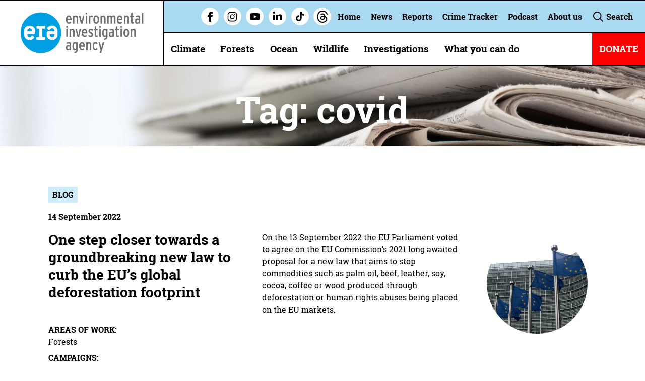

--- FILE ---
content_type: text/html; charset=UTF-8
request_url: https://eia-international.org/tag/covid/?post_type=blog
body_size: 18675
content:
    <!doctype html>
<!--[if IE]> <html lang="en" class="no-js ie"> <![endif]-->
<!--[if !IE]><!--> <html lang="en" class="no-js"> <!--<![endif]-->
                    
                        
    
    
    
                                        
    <head>

        <!-- Google Tag Manager -->
        <script>(function(w,d,s,l,i){w[l]=w[l]||[];w[l].push({'gtm.start':
                    new Date().getTime(),event:'gtm.js'});var f=d.getElementsByTagName(s)[0],
                j=d.createElement(s),dl=l!='dataLayer'?'&l='+l:'';j.async=true;j.src=
                'https://www.googletagmanager.com/gtm.js?id='+i+dl;f.parentNode.insertBefore(j,f);
            })(window,document,'script','dataLayer','GTM-KD5C25N');</script>
        <!-- End Google Tag Manager -->

        <meta charset="utf-8">
        <meta http-equiv="x-ua-compatible" content="ie=edge">
        <meta name="viewport" content="width=device-width, initial-scale=1, shrink-to-fit=no">
        <meta name="HandheldFriendly" content="True">
        <meta name="facebook-domain-verification" content="ccxxlzboz2trvjxxnd3ldnkh18pg41">

        <link href="https://fonts.googleapis.com/css?family=Roboto+Slab:100,300,400,700&amp;subset=latin-ext" rel="stylesheet">

        <title>News - EIA</title>
        <meta name="description" content="&lt;span&gt;Read all the latest news from our areas of work including Climate, Foests, Ocean and Wildlife &lt;/span&gt;">
        <meta name="url" content="https://eia-international.org/news/">
        <link href="https://eia-international.org/news/" rel="canonical">

                <meta property="og:title" content="News - EIA">
        <meta property="og:description" content="&lt;span&gt;Read all the latest news from our areas of work including Climate, Foests, Ocean and Wildlife &lt;/span&gt;">
        <meta property="og:image" content="https://eia-international.org/wp-content/uploads/Masthead-press-releases-1903-x-461.jpg">
        <meta property="og:url" content="https://eia-international.org/news/">

                <meta name="twitter:title" content="News - EIA">
        <meta name="twitter:description" content="&lt;span&gt;Read all the latest news from our areas of work including Climate, Foests, Ocean and Wildlife &lt;/span&gt;">
        <meta name="twitter:image" content="https://eia-international.org/wp-content/uploads/Masthead-press-releases-1903-x-461.jpg">
        <meta name="twitter:card" content="summary_large_image">

                <meta name="apple-mobile-web-app-capable" content="yes">
        <meta name="apple-mobile-web-app-status-bar-style" content="black-translucent">
        <meta name="apple-mobile-web-app-title" content="News - EIA">
        <link rel="apple-touch-icon" sizes="180x180" href="https://eia-international.org/wp-content/themes/eia/assets/images/apple-touch-icon.png">

                <meta name="mobile-web-app-capable" content="yes">
        <meta name="theme-color" content="#009FDF">
        <link rel="manifest" href="https://eia-international.org/wp-content/themes/eia/assets/images/manifest.json">

                <link rel="icon" type="image/png" href="https://eia-international.org/wp-content/themes/eia/assets/images/favicon-92x92.png" sizes="92x92">
        <link rel="icon" type="image/png" href="https://eia-international.org/wp-content/themes/eia/assets/images/favicon-32x32.png" sizes="32x32">
        <link rel="icon" type="image/png" href="https://eia-international.org/wp-content/themes/eia/assets/images/favicon-16x16.png" sizes="16x16">
        <link rel="mask-icon" href="https://eia-international.org/wp-content/themes/eia/assets/images/safari-pinned-tab.svg" color="#009FDF">
        <link rel="shortcut icon" href="https://eia-international.org/wp-content/themes/eia/assets/images/favicon.ico">
        <meta name="msapplication-config" content="https://eia-international.org/wp-content/themes/eia/assets/images/browserconfig.xml">
        
        <meta name='robots' content='max-image-preview:large' />
	<style>img:is([sizes="auto" i], [sizes^="auto," i]) { contain-intrinsic-size: 3000px 1500px }</style>
	<link rel="alternate" type="application/rss+xml" title="EIA &raquo; COVID Tag Feed" href="https://eia-international.org/tag/covid/feed/" />
		<style>
			.lazyload,
			.lazyloading {
				max-width: 100%;
			}
		</style>
		<script type="text/javascript">
/* <![CDATA[ */
window._wpemojiSettings = {"baseUrl":"https:\/\/s.w.org\/images\/core\/emoji\/15.0.3\/72x72\/","ext":".png","svgUrl":"https:\/\/s.w.org\/images\/core\/emoji\/15.0.3\/svg\/","svgExt":".svg","source":{"concatemoji":"https:\/\/eia-international.org\/wp-includes\/js\/wp-emoji-release.min.js?ver=61623f8d7f343a743efe4cea4ee1dd0f"}};
/*! This file is auto-generated */
!function(i,n){var o,s,e;function c(e){try{var t={supportTests:e,timestamp:(new Date).valueOf()};sessionStorage.setItem(o,JSON.stringify(t))}catch(e){}}function p(e,t,n){e.clearRect(0,0,e.canvas.width,e.canvas.height),e.fillText(t,0,0);var t=new Uint32Array(e.getImageData(0,0,e.canvas.width,e.canvas.height).data),r=(e.clearRect(0,0,e.canvas.width,e.canvas.height),e.fillText(n,0,0),new Uint32Array(e.getImageData(0,0,e.canvas.width,e.canvas.height).data));return t.every(function(e,t){return e===r[t]})}function u(e,t,n){switch(t){case"flag":return n(e,"\ud83c\udff3\ufe0f\u200d\u26a7\ufe0f","\ud83c\udff3\ufe0f\u200b\u26a7\ufe0f")?!1:!n(e,"\ud83c\uddfa\ud83c\uddf3","\ud83c\uddfa\u200b\ud83c\uddf3")&&!n(e,"\ud83c\udff4\udb40\udc67\udb40\udc62\udb40\udc65\udb40\udc6e\udb40\udc67\udb40\udc7f","\ud83c\udff4\u200b\udb40\udc67\u200b\udb40\udc62\u200b\udb40\udc65\u200b\udb40\udc6e\u200b\udb40\udc67\u200b\udb40\udc7f");case"emoji":return!n(e,"\ud83d\udc26\u200d\u2b1b","\ud83d\udc26\u200b\u2b1b")}return!1}function f(e,t,n){var r="undefined"!=typeof WorkerGlobalScope&&self instanceof WorkerGlobalScope?new OffscreenCanvas(300,150):i.createElement("canvas"),a=r.getContext("2d",{willReadFrequently:!0}),o=(a.textBaseline="top",a.font="600 32px Arial",{});return e.forEach(function(e){o[e]=t(a,e,n)}),o}function t(e){var t=i.createElement("script");t.src=e,t.defer=!0,i.head.appendChild(t)}"undefined"!=typeof Promise&&(o="wpEmojiSettingsSupports",s=["flag","emoji"],n.supports={everything:!0,everythingExceptFlag:!0},e=new Promise(function(e){i.addEventListener("DOMContentLoaded",e,{once:!0})}),new Promise(function(t){var n=function(){try{var e=JSON.parse(sessionStorage.getItem(o));if("object"==typeof e&&"number"==typeof e.timestamp&&(new Date).valueOf()<e.timestamp+604800&&"object"==typeof e.supportTests)return e.supportTests}catch(e){}return null}();if(!n){if("undefined"!=typeof Worker&&"undefined"!=typeof OffscreenCanvas&&"undefined"!=typeof URL&&URL.createObjectURL&&"undefined"!=typeof Blob)try{var e="postMessage("+f.toString()+"("+[JSON.stringify(s),u.toString(),p.toString()].join(",")+"));",r=new Blob([e],{type:"text/javascript"}),a=new Worker(URL.createObjectURL(r),{name:"wpTestEmojiSupports"});return void(a.onmessage=function(e){c(n=e.data),a.terminate(),t(n)})}catch(e){}c(n=f(s,u,p))}t(n)}).then(function(e){for(var t in e)n.supports[t]=e[t],n.supports.everything=n.supports.everything&&n.supports[t],"flag"!==t&&(n.supports.everythingExceptFlag=n.supports.everythingExceptFlag&&n.supports[t]);n.supports.everythingExceptFlag=n.supports.everythingExceptFlag&&!n.supports.flag,n.DOMReady=!1,n.readyCallback=function(){n.DOMReady=!0}}).then(function(){return e}).then(function(){var e;n.supports.everything||(n.readyCallback(),(e=n.source||{}).concatemoji?t(e.concatemoji):e.wpemoji&&e.twemoji&&(t(e.twemoji),t(e.wpemoji)))}))}((window,document),window._wpemojiSettings);
/* ]]> */
</script>
<style id='wp-emoji-styles-inline-css' type='text/css'>

	img.wp-smiley, img.emoji {
		display: inline !important;
		border: none !important;
		box-shadow: none !important;
		height: 1em !important;
		width: 1em !important;
		margin: 0 0.07em !important;
		vertical-align: -0.1em !important;
		background: none !important;
		padding: 0 !important;
	}
</style>
<link rel='stylesheet' id='wp-block-library-css' href='https://eia-international.org/wp-includes/css/dist/block-library/style.min.css?ver=61623f8d7f343a743efe4cea4ee1dd0f' type='text/css' media='all' />
<style id='classic-theme-styles-inline-css' type='text/css'>
/*! This file is auto-generated */
.wp-block-button__link{color:#fff;background-color:#32373c;border-radius:9999px;box-shadow:none;text-decoration:none;padding:calc(.667em + 2px) calc(1.333em + 2px);font-size:1.125em}.wp-block-file__button{background:#32373c;color:#fff;text-decoration:none}
</style>
<style id='global-styles-inline-css' type='text/css'>
:root{--wp--preset--aspect-ratio--square: 1;--wp--preset--aspect-ratio--4-3: 4/3;--wp--preset--aspect-ratio--3-4: 3/4;--wp--preset--aspect-ratio--3-2: 3/2;--wp--preset--aspect-ratio--2-3: 2/3;--wp--preset--aspect-ratio--16-9: 16/9;--wp--preset--aspect-ratio--9-16: 9/16;--wp--preset--color--black: #000000;--wp--preset--color--cyan-bluish-gray: #abb8c3;--wp--preset--color--white: #ffffff;--wp--preset--color--pale-pink: #f78da7;--wp--preset--color--vivid-red: #cf2e2e;--wp--preset--color--luminous-vivid-orange: #ff6900;--wp--preset--color--luminous-vivid-amber: #fcb900;--wp--preset--color--light-green-cyan: #7bdcb5;--wp--preset--color--vivid-green-cyan: #00d084;--wp--preset--color--pale-cyan-blue: #8ed1fc;--wp--preset--color--vivid-cyan-blue: #0693e3;--wp--preset--color--vivid-purple: #9b51e0;--wp--preset--gradient--vivid-cyan-blue-to-vivid-purple: linear-gradient(135deg,rgba(6,147,227,1) 0%,rgb(155,81,224) 100%);--wp--preset--gradient--light-green-cyan-to-vivid-green-cyan: linear-gradient(135deg,rgb(122,220,180) 0%,rgb(0,208,130) 100%);--wp--preset--gradient--luminous-vivid-amber-to-luminous-vivid-orange: linear-gradient(135deg,rgba(252,185,0,1) 0%,rgba(255,105,0,1) 100%);--wp--preset--gradient--luminous-vivid-orange-to-vivid-red: linear-gradient(135deg,rgba(255,105,0,1) 0%,rgb(207,46,46) 100%);--wp--preset--gradient--very-light-gray-to-cyan-bluish-gray: linear-gradient(135deg,rgb(238,238,238) 0%,rgb(169,184,195) 100%);--wp--preset--gradient--cool-to-warm-spectrum: linear-gradient(135deg,rgb(74,234,220) 0%,rgb(151,120,209) 20%,rgb(207,42,186) 40%,rgb(238,44,130) 60%,rgb(251,105,98) 80%,rgb(254,248,76) 100%);--wp--preset--gradient--blush-light-purple: linear-gradient(135deg,rgb(255,206,236) 0%,rgb(152,150,240) 100%);--wp--preset--gradient--blush-bordeaux: linear-gradient(135deg,rgb(254,205,165) 0%,rgb(254,45,45) 50%,rgb(107,0,62) 100%);--wp--preset--gradient--luminous-dusk: linear-gradient(135deg,rgb(255,203,112) 0%,rgb(199,81,192) 50%,rgb(65,88,208) 100%);--wp--preset--gradient--pale-ocean: linear-gradient(135deg,rgb(255,245,203) 0%,rgb(182,227,212) 50%,rgb(51,167,181) 100%);--wp--preset--gradient--electric-grass: linear-gradient(135deg,rgb(202,248,128) 0%,rgb(113,206,126) 100%);--wp--preset--gradient--midnight: linear-gradient(135deg,rgb(2,3,129) 0%,rgb(40,116,252) 100%);--wp--preset--font-size--small: 13px;--wp--preset--font-size--medium: 20px;--wp--preset--font-size--large: 36px;--wp--preset--font-size--x-large: 42px;--wp--preset--spacing--20: 0.44rem;--wp--preset--spacing--30: 0.67rem;--wp--preset--spacing--40: 1rem;--wp--preset--spacing--50: 1.5rem;--wp--preset--spacing--60: 2.25rem;--wp--preset--spacing--70: 3.38rem;--wp--preset--spacing--80: 5.06rem;--wp--preset--shadow--natural: 6px 6px 9px rgba(0, 0, 0, 0.2);--wp--preset--shadow--deep: 12px 12px 50px rgba(0, 0, 0, 0.4);--wp--preset--shadow--sharp: 6px 6px 0px rgba(0, 0, 0, 0.2);--wp--preset--shadow--outlined: 6px 6px 0px -3px rgba(255, 255, 255, 1), 6px 6px rgba(0, 0, 0, 1);--wp--preset--shadow--crisp: 6px 6px 0px rgba(0, 0, 0, 1);}:where(.is-layout-flex){gap: 0.5em;}:where(.is-layout-grid){gap: 0.5em;}body .is-layout-flex{display: flex;}.is-layout-flex{flex-wrap: wrap;align-items: center;}.is-layout-flex > :is(*, div){margin: 0;}body .is-layout-grid{display: grid;}.is-layout-grid > :is(*, div){margin: 0;}:where(.wp-block-columns.is-layout-flex){gap: 2em;}:where(.wp-block-columns.is-layout-grid){gap: 2em;}:where(.wp-block-post-template.is-layout-flex){gap: 1.25em;}:where(.wp-block-post-template.is-layout-grid){gap: 1.25em;}.has-black-color{color: var(--wp--preset--color--black) !important;}.has-cyan-bluish-gray-color{color: var(--wp--preset--color--cyan-bluish-gray) !important;}.has-white-color{color: var(--wp--preset--color--white) !important;}.has-pale-pink-color{color: var(--wp--preset--color--pale-pink) !important;}.has-vivid-red-color{color: var(--wp--preset--color--vivid-red) !important;}.has-luminous-vivid-orange-color{color: var(--wp--preset--color--luminous-vivid-orange) !important;}.has-luminous-vivid-amber-color{color: var(--wp--preset--color--luminous-vivid-amber) !important;}.has-light-green-cyan-color{color: var(--wp--preset--color--light-green-cyan) !important;}.has-vivid-green-cyan-color{color: var(--wp--preset--color--vivid-green-cyan) !important;}.has-pale-cyan-blue-color{color: var(--wp--preset--color--pale-cyan-blue) !important;}.has-vivid-cyan-blue-color{color: var(--wp--preset--color--vivid-cyan-blue) !important;}.has-vivid-purple-color{color: var(--wp--preset--color--vivid-purple) !important;}.has-black-background-color{background-color: var(--wp--preset--color--black) !important;}.has-cyan-bluish-gray-background-color{background-color: var(--wp--preset--color--cyan-bluish-gray) !important;}.has-white-background-color{background-color: var(--wp--preset--color--white) !important;}.has-pale-pink-background-color{background-color: var(--wp--preset--color--pale-pink) !important;}.has-vivid-red-background-color{background-color: var(--wp--preset--color--vivid-red) !important;}.has-luminous-vivid-orange-background-color{background-color: var(--wp--preset--color--luminous-vivid-orange) !important;}.has-luminous-vivid-amber-background-color{background-color: var(--wp--preset--color--luminous-vivid-amber) !important;}.has-light-green-cyan-background-color{background-color: var(--wp--preset--color--light-green-cyan) !important;}.has-vivid-green-cyan-background-color{background-color: var(--wp--preset--color--vivid-green-cyan) !important;}.has-pale-cyan-blue-background-color{background-color: var(--wp--preset--color--pale-cyan-blue) !important;}.has-vivid-cyan-blue-background-color{background-color: var(--wp--preset--color--vivid-cyan-blue) !important;}.has-vivid-purple-background-color{background-color: var(--wp--preset--color--vivid-purple) !important;}.has-black-border-color{border-color: var(--wp--preset--color--black) !important;}.has-cyan-bluish-gray-border-color{border-color: var(--wp--preset--color--cyan-bluish-gray) !important;}.has-white-border-color{border-color: var(--wp--preset--color--white) !important;}.has-pale-pink-border-color{border-color: var(--wp--preset--color--pale-pink) !important;}.has-vivid-red-border-color{border-color: var(--wp--preset--color--vivid-red) !important;}.has-luminous-vivid-orange-border-color{border-color: var(--wp--preset--color--luminous-vivid-orange) !important;}.has-luminous-vivid-amber-border-color{border-color: var(--wp--preset--color--luminous-vivid-amber) !important;}.has-light-green-cyan-border-color{border-color: var(--wp--preset--color--light-green-cyan) !important;}.has-vivid-green-cyan-border-color{border-color: var(--wp--preset--color--vivid-green-cyan) !important;}.has-pale-cyan-blue-border-color{border-color: var(--wp--preset--color--pale-cyan-blue) !important;}.has-vivid-cyan-blue-border-color{border-color: var(--wp--preset--color--vivid-cyan-blue) !important;}.has-vivid-purple-border-color{border-color: var(--wp--preset--color--vivid-purple) !important;}.has-vivid-cyan-blue-to-vivid-purple-gradient-background{background: var(--wp--preset--gradient--vivid-cyan-blue-to-vivid-purple) !important;}.has-light-green-cyan-to-vivid-green-cyan-gradient-background{background: var(--wp--preset--gradient--light-green-cyan-to-vivid-green-cyan) !important;}.has-luminous-vivid-amber-to-luminous-vivid-orange-gradient-background{background: var(--wp--preset--gradient--luminous-vivid-amber-to-luminous-vivid-orange) !important;}.has-luminous-vivid-orange-to-vivid-red-gradient-background{background: var(--wp--preset--gradient--luminous-vivid-orange-to-vivid-red) !important;}.has-very-light-gray-to-cyan-bluish-gray-gradient-background{background: var(--wp--preset--gradient--very-light-gray-to-cyan-bluish-gray) !important;}.has-cool-to-warm-spectrum-gradient-background{background: var(--wp--preset--gradient--cool-to-warm-spectrum) !important;}.has-blush-light-purple-gradient-background{background: var(--wp--preset--gradient--blush-light-purple) !important;}.has-blush-bordeaux-gradient-background{background: var(--wp--preset--gradient--blush-bordeaux) !important;}.has-luminous-dusk-gradient-background{background: var(--wp--preset--gradient--luminous-dusk) !important;}.has-pale-ocean-gradient-background{background: var(--wp--preset--gradient--pale-ocean) !important;}.has-electric-grass-gradient-background{background: var(--wp--preset--gradient--electric-grass) !important;}.has-midnight-gradient-background{background: var(--wp--preset--gradient--midnight) !important;}.has-small-font-size{font-size: var(--wp--preset--font-size--small) !important;}.has-medium-font-size{font-size: var(--wp--preset--font-size--medium) !important;}.has-large-font-size{font-size: var(--wp--preset--font-size--large) !important;}.has-x-large-font-size{font-size: var(--wp--preset--font-size--x-large) !important;}
:where(.wp-block-post-template.is-layout-flex){gap: 1.25em;}:where(.wp-block-post-template.is-layout-grid){gap: 1.25em;}
:where(.wp-block-columns.is-layout-flex){gap: 2em;}:where(.wp-block-columns.is-layout-grid){gap: 2em;}
:root :where(.wp-block-pullquote){font-size: 1.5em;line-height: 1.6;}
</style>
<link rel='stylesheet' id='page-list-style-css' href='https://eia-international.org/wp-content/plugins/page-list/css/page-list.css?ver=5.9' type='text/css' media='all' />
<link rel='stylesheet' id='eia_theme-css' href='https://eia-international.org/wp-content/themes/eia/assets/css/style.css?ver=2.2' type='text/css' media='screen' />
<link rel='stylesheet' id='eia_theme_print-css' href='https://eia-international.org/wp-content/themes/eia/assets/css/print.css?ver=2.2' type='text/css' media='print' />
<link rel='stylesheet' id='eia_wp_theme-css' href='https://eia-international.org/wp-content/themes/eia/style.css?ver=2.2' type='text/css' media='screen' />
<link rel='stylesheet' id='magnific-popup-css' href='https://eia-international.org/wp-content/themes/eia/assets/css/magnific-popup-min.css?ver=2.0' type='text/css' media='screen' />
<link rel='stylesheet' id='light-gallery-css' href='https://eia-international.org/wp-content/themes/eia/assets/css/lightgallery.min.css?ver=2.0' type='text/css' media='screen' />
<script type="text/javascript" src="https://eia-international.org/wp-includes/js/jquery/jquery.min.js?ver=3.7.1" id="jquery-core-js"></script>
<script type="text/javascript" src="https://eia-international.org/wp-includes/js/jquery/jquery-migrate.min.js?ver=3.4.1" id="jquery-migrate-js"></script>
<link rel="EditURI" type="application/rsd+xml" title="RSD" href="https://eia-international.org/xmlrpc.php?rsd" />
		<script>
			document.documentElement.className = document.documentElement.className.replace('no-js', 'js');
		</script>
				<style>
			.no-js img.lazyload {
				display: none;
			}

			figure.wp-block-image img.lazyloading {
				min-width: 150px;
			}

			.lazyload,
			.lazyloading {
				--smush-placeholder-width: 100px;
				--smush-placeholder-aspect-ratio: 1/1;
				width: var(--smush-image-width, var(--smush-placeholder-width)) !important;
				aspect-ratio: var(--smush-image-aspect-ratio, var(--smush-placeholder-aspect-ratio)) !important;
			}

						.lazyload, .lazyloading {
				opacity: 0;
			}

			.lazyloaded {
				opacity: 1;
				transition: opacity 400ms;
				transition-delay: 0ms;
			}

					</style>
		

    </head>

    <body class="archive tag tag-covid tag-4067">

    <!-- Google Tag Manager (noscript) -->
    <noscript><iframe data-src="https://www.googletagmanager.com/ns.html?id=GTM-KD5C25N"
                      height="0" width="0" style="display:none;visibility:hidden" src="[data-uri]" class="lazyload" data-load-mode="1"></iframe></noscript>
    <!-- End Google Tag Manager (noscript) -->

    

      <form method="get" class="header-search" action="/">
          <input type="text" id="header-search" autocomplete="on" placeholder="Search for something..." class="header-search-input" name="s">

          <input id="header-search-submit" type="submit" value="Submit search" class="visually-hidden">
      </form>

                <header class="header clearfix">
            <a href="/" id="logo" class="header-logo">
              <img data-srcset="https://eia-international.org/wp-content/themes/eia/assets/images/full-logo.png 1x, https://eia-international.org/wp-content/themes/eia/assets/images/full-logo@2x.png 2x" data-src="https://eia-international.org/wp-content/themes/eia/assets/images/full-logo.png" alt="News - EIA" class="header-logo-image lazyload" src="[data-uri]" style="--smush-placeholder-width: 945px; --smush-placeholder-aspect-ratio: 945/355;" /><noscript><img srcset="https://eia-international.org/wp-content/themes/eia/assets/images/full-logo.png 1x, https://eia-international.org/wp-content/themes/eia/assets/images/full-logo@2x.png 2x" src="https://eia-international.org/wp-content/themes/eia/assets/images/full-logo.png" alt="News - EIA" class="header-logo-image" /></noscript>

              <h2 class="visually-hidden">News - EIA</h2>
            </a>

            <a href="/" id="logo-mobile" class="header-logo mobile">
              <img data-srcset="https://eia-international.org/wp-content/themes/eia/assets/images/logo-mobile.png" data-src="https://eia-international.org/wp-content/themes/eia/assets/images/logo-mobile.png" alt="News - EIA" class="header-logo-image mobile lazyload" src="[data-uri]" style="--smush-placeholder-width: 3000px; --smush-placeholder-aspect-ratio: 3000/3000;" /><noscript><img srcset="https://eia-international.org/wp-content/themes/eia/assets/images/logo-mobile.png" src="https://eia-international.org/wp-content/themes/eia/assets/images/logo-mobile.png" alt="News - EIA" class="header-logo-image mobile" /></noscript>
            </a>

            <div class="header-links clearfix">
                   <div class="header-socials">
                                                                              <li class="header-nav-item social" data-tooltip="Facebook">
                                <a target="_blank" href="https://www.facebook.com/environmentalinvestigationagency" class="nav-item-link facebook">
                                <svg aria-hidden="true" class="icon"><use xlink:href="https://eia-international.org/wp-content/themes/eia/assets/svg/icons.svg#facebook"/>Facebook</svg>
                                </a>
                            </li>
                                                                                                        <li class="header-nav-item social" data-tooltip="Instagram">
                                <a target="_blank" href="https://www.instagram.com/eia_news" class="nav-item-link instagram">
                                <svg aria-hidden="true" class="icon"><use xlink:href="https://eia-international.org/wp-content/themes/eia/assets/svg/icons.svg#instagram"/>Instagram</svg>
                                </a>
                            </li>
                                                                                                                                                          <li class="header-nav-item social" data-tooltip="Youtube">
                                <a target="_blank" href="https://www.youtube.com/c/EnvironmentalInvestigationAgency" class="nav-item-link youtube">
                                <svg aria-hidden="true" class="icon"><use xlink:href="https://eia-international.org/wp-content/themes/eia/assets/svg/icons.svg#youtube"/>Youtube</svg>
                                </a>
                            </li>
                                                                                                        <li class="header-nav-item social" data-tooltip="Linkedin">
                                <a target="_blank" href="https://www.linkedin.com/company/environmental-investigation-agency" class="nav-item-link linkedin">
                                <svg aria-hidden="true" class="icon"><use xlink:href="https://eia-international.org/wp-content/themes/eia/assets/svg/icons.svg#linkedin"/>Linkedin</svg>
                                </a>
                            </li>
                                                                                                        <li class="header-nav-item social" data-tooltip="Tiktok">
                                <a target="_blank" href="https://www.tiktok.com/@eia_uk" class="nav-item-link tiktok">
                                <svg aria-hidden="true" class="icon"><use xlink:href="https://eia-international.org/wp-content/themes/eia/assets/svg/icons.svg#tiktok"/>Tiktok</svg>
                                </a>
                            </li>
                                                                                                        <li class="header-nav-item social" data-tooltip="Threads">
                                <a target="_blank" href="https://www.threads.net/@eia_news" class="nav-item-link threads">
                                <svg aria-hidden="true" class="icon"><use xlink:href="https://eia-international.org/wp-content/themes/eia/assets/svg/icons.svg#threads"/>Threads</svg>
                                </a>
                            </li>
                                                                      </div>
                <ul>
                    <li class="menu-item menu-item-type-post_type menu-item-object-page menu-item-home menu-item-25149 nav-item secnav"><a href="https://eia-international.org/" class="nav-item-link">Home</a></li>
<li class="menu-item menu-item-type-post_type menu-item-object-page current_page_parent menu-item-24713 nav-item secnav"><a href="https://eia-international.org/news/" class="nav-item-link">News</a></li>
<li class="menu-item menu-item-type-post_type menu-item-object-page menu-item-25292 nav-item secnav"><a href="https://eia-international.org/about-us/reports/" class="nav-item-link">Reports</a></li>
<li class="menu-item menu-item-type-post_type menu-item-object-page menu-item-has-children menu-item-37843 nav-item secnav"><a href="https://eia-international.org/global-environmental-crime-tracker/" class="nav-item-link">Crime Tracker</a>
<ul class="dropdown">
	<li class="menu-item menu-item-type-custom menu-item-object-custom menu-item-38890 nav-item secnav"><a target="_blank" href="https://app.powerbi.com/view?r=eyJrIjoiZGJmNGIwODgtMTgyMS00NmVlLWJmNWUtZTAzZDBlMmQ1ODI2IiwidCI6IjBiMzNkZjAwLTYzNGMtNDBlYy1iOGQ5LTZhMGI2MjYyNmU1ZCJ9&#038;pageName=ReportSection3a4afc2758f1f77c3f32" class="nav-item-link">Open Crime Tracker (Full Screen)</a></li>
	<li class="menu-item menu-item-type-custom menu-item-object-custom menu-item-38891 nav-item secnav"><a target="_blank" href="https://eia-international.org/wp-content/uploads/EIA-UK-Global-Environmental-Crime-Tracker-User-Guide-v3.pdf" class="nav-item-link">Download User Guide</a></li>
	<li class="menu-item menu-item-type-custom menu-item-object-custom menu-item-38893 nav-item secnav"><a target="_blank" href="https://www.youtube.com/watch?v=mKfZ7XDxb_4" class="nav-item-link">Watch Demo Video</a></li>
	<li class="menu-item menu-item-type-custom menu-item-object-custom menu-item-38892 nav-item secnav"><a href="https://eia-international.org/global-environmental-crime-tracker/enquiry/" class="nav-item-link">Make a Data Submission, Request or Enquiry</a></li>
	<li class="menu-item menu-item-type-custom menu-item-object-custom menu-item-43520 nav-item secnav"><a href="https://forms.office.com/pages/responsepage.aspx?id=AN8zC0xj7EC42WoLYmJuXbugpvCzbi5Mr79UNBqCzKNURjFNVUVCSTBVVVNSRzVVWEcyQTk2QUUxNC4u" class="nav-item-link">Have Your Say</a></li>
</ul>
</li>
<li class="menu-item menu-item-type-post_type menu-item-object-page menu-item-36832 nav-item secnav"><a href="https://eia-international.org/podcast/" class="nav-item-link">Podcast</a></li>
<li class="menu-item menu-item-type-post_type menu-item-object-page menu-item-has-children menu-item-25150 nav-item secnav"><a href="https://eia-international.org/about-us/" class="nav-item-link">About us</a>
<ul class="dropdown">
	<li class="menu-item menu-item-type-post_type menu-item-object-page menu-item-25528 nav-item secnav"><a href="https://eia-international.org/about-us/what-we-do/" class="nav-item-link">What we do</a></li>
	<li class="menu-item menu-item-type-post_type menu-item-object-page menu-item-25529 nav-item secnav"><a href="https://eia-international.org/about-us/our-history/" class="nav-item-link">History</a></li>
	<li class="menu-item menu-item-type-post_type menu-item-object-page menu-item-25530 nav-item secnav"><a href="https://eia-international.org/about-us/where-do-we-work/" class="nav-item-link">Where do we work?</a></li>
	<li class="menu-item menu-item-type-post_type menu-item-object-page menu-item-25531 nav-item secnav"><a href="https://eia-international.org/about-us/our-successes/" class="nav-item-link">Our successes</a></li>
	<li class="menu-item menu-item-type-post_type menu-item-object-page menu-item-25532 nav-item secnav"><a href="https://eia-international.org/about-us/our-strategy/" class="nav-item-link">Our strategy</a></li>
	<li class="menu-item menu-item-type-post_type menu-item-object-page menu-item-44403 nav-item secnav"><a href="https://eia-international.org/about-us/resources/" class="nav-item-link">Resources</a></li>
	<li class="menu-item menu-item-type-post_type menu-item-object-page menu-item-25533 nav-item secnav"><a href="https://eia-international.org/about-us/how-we-are-governed/" class="nav-item-link">Governance and annual accounts</a></li>
	<li class="menu-item menu-item-type-post_type menu-item-object-page menu-item-25534 nav-item secnav"><a href="https://eia-international.org/about-us/jobs/" class="nav-item-link">Jobs</a></li>
	<li class="menu-item menu-item-type-post_type menu-item-object-page menu-item-46615 nav-item secnav"><a href="https://eia-international.org/about-us/contact-us/" class="nav-item-link">Contact us</a></li>
</ul>
</li>

                                        <li class="nav-item">
                        <label for="header-search" class="nav-item-link search-open">
                            <svg aria-hidden="true" class="icon"><use xlink:href="https://eia-international.org/wp-content/themes/eia/assets/svg/icons.svg#search"/>Search</svg>
                            Search
                        </label>
                    </li>
                </ul>
            </div>

                        
            <nav class="header-nav">
                <ul class="header-nav-list clearfix">
                                    <li class="menu-item menu-item-type-post_type menu-item-object-page menu-item-has-children menu-item-25216 nav-item"><a href="https://eia-international.org/climate/" class="nav-item-link">Climate</a><ul class="dropdown">	<li class="menu-item menu-item-type-post_type menu-item-object-page menu-item-45584 nav-item"><a href="https://eia-international.org/climate/climate-super-pollutants/" class="nav-item-link">Climate super pollutants</a></li>
	<li class="menu-item menu-item-type-post_type menu-item-object-page menu-item-25390 nav-item"><a href="https://eia-international.org/climate/international-regulation-of-ozone-and-climate-under-the-montreal-protocol/" class="nav-item-link">Ozone and climate action under the Montreal Protocol</a></li>
	<li class="menu-item menu-item-type-post_type menu-item-object-page menu-item-37469 nav-item"><a href="https://eia-international.org/climate/methane/" class="nav-item-link">Methane</a></li>
	<li class="menu-item menu-item-type-post_type menu-item-object-page menu-item-45663 nav-item"><a href="https://eia-international.org/climate/nitrous-oxide/" class="nav-item-link">Nitrous oxide</a></li>
	<li class="menu-item menu-item-type-post_type menu-item-object-page menu-item-43352 nav-item"><a href="https://eia-international.org/climate/fossil-fuels/" class="nav-item-link">Fossil fuels</a></li>
	<li class="menu-item menu-item-type-post_type menu-item-object-page menu-item-25221 nav-item"><a href="https://eia-international.org/climate/reports-climate/" class="nav-item-link">Climate reports</a></li>
</ul>
</li>
<li class="menu-item menu-item-type-post_type menu-item-object-page menu-item-has-children menu-item-25141 nav-item"><a href="https://eia-international.org/forests/" class="nav-item-link">Forests</a><ul class="dropdown">	<li class="menu-item menu-item-type-post_type menu-item-object-page menu-item-25402 nav-item"><a href="https://eia-international.org/forests/the-worlds-forests/" class="nav-item-link">The world’s forests</a></li>
	<li class="menu-item menu-item-type-post_type menu-item-object-page menu-item-25408 nav-item"><a href="https://eia-international.org/forests/deforestation/" class="nav-item-link">Deforestation</a></li>
	<li class="menu-item menu-item-type-post_type menu-item-object-page menu-item-36058 nav-item"><a href="https://eia-international.org/forests/fighting-deforestation/" class="nav-item-link">Fighting deforestation and illegal logging</a></li>
	<li class="menu-item menu-item-type-post_type menu-item-object-page menu-item-25405 nav-item"><a href="https://eia-international.org/forests/illegal-logging-and-timber-trafficking/" class="nav-item-link">Illegal logging and timber trafficking</a></li>
	<li class="menu-item menu-item-type-post_type menu-item-object-page menu-item-37178 nav-item"><a href="https://eia-international.org/forests/myanmars-tainted-timber-and-the-military-coup/" class="nav-item-link">Myanmar’s tainted timber and the military coup</a></li>
	<li class="menu-item menu-item-type-post_type menu-item-object-page menu-item-35105 nav-item"><a href="https://eia-international.org/forests/the-ongoing-threat-to-indonesias-legal-timber-trade/" class="nav-item-link">The ongoing threat to Indonesia’s legal timber trade</a></li>
	<li class="menu-item menu-item-type-post_type menu-item-object-page menu-item-40771 nav-item"><a href="https://eia-international.org/forests/indonesia-fight-for-the-remaining-forest-premiere/" class="nav-item-link">Indonesia – Fight for the remaining forest | Film</a></li>
	<li class="menu-item menu-item-type-post_type menu-item-object-page menu-item-25297 nav-item"><a href="https://eia-international.org/forests/forest-reports/" class="nav-item-link">Forest reports</a></li>
</ul>
</li>
<li class="menu-item menu-item-type-post_type menu-item-object-page menu-item-has-children menu-item-30523 nav-item"><a href="https://eia-international.org/ocean/" class="nav-item-link">Ocean</a><ul class="dropdown">	<li class="menu-item menu-item-type-post_type menu-item-object-page menu-item-25411 nav-item"><a href="https://eia-international.org/ocean/the-state-of-the-ocean/" class="nav-item-link">The state of the ocean</a></li>
	<li class="menu-item menu-item-type-post_type menu-item-object-page menu-item-25414 nav-item"><a href="https://eia-international.org/ocean/plastic-pollution/" class="nav-item-link">Plastic pollution</a></li>
	<li class="menu-item menu-item-type-post_type menu-item-object-page menu-item-25420 nav-item"><a href="https://eia-international.org/ocean/whales-dolphins-and-porpoises/" class="nav-item-link">Whales, dolphins and porpoises</a></li>
	<li class="menu-item menu-item-type-post_type menu-item-object-page menu-item-25309 nav-item"><a href="https://eia-international.org/ocean/ocean-reports/" class="nav-item-link">Ocean reports</a></li>
</ul>
</li>
<li class="menu-item menu-item-type-post_type menu-item-object-page menu-item-has-children menu-item-29300 nav-item"><a href="https://eia-international.org/wildlife/" class="nav-item-link">Wildlife</a><ul class="dropdown">	<li class="menu-item menu-item-type-post_type menu-item-object-page menu-item-30535 nav-item"><a href="https://eia-international.org/wildlife/wildlife-crime/" class="nav-item-link">Wildlife crime</a></li>
	<li class="menu-item menu-item-type-post_type menu-item-object-page menu-item-36296 nav-item"><a href="https://eia-international.org/wildlife/combating-money-laundering/" class="nav-item-link">Combating money laundering and the illegal wildlife trade</a></li>
	<li class="menu-item menu-item-type-post_type menu-item-object-page menu-item-38026 nav-item"><a href="https://eia-international.org/wildlife/crossovers-forest-wildlife-crime/" class="nav-item-link">Tackling the crossovers between forest and wildlife crime</a></li>
	<li class="menu-item menu-item-type-custom menu-item-object-custom menu-item-37846 nav-item"><a href="https://eia-international.org/global-environmental-crime-tracker/" class="nav-item-link">Crime Tracker (previously wildlife trade maps)</a></li>
	<li class="menu-item menu-item-type-post_type menu-item-object-page menu-item-30536 nav-item"><a href="https://eia-international.org/wildlife/protecting-elephants/" class="nav-item-link">Protecting elephants</a></li>
	<li class="menu-item menu-item-type-post_type menu-item-object-page menu-item-30537 nav-item"><a href="https://eia-international.org/wildlife/helping-pangolins/" class="nav-item-link">Safeguarding pangolins</a></li>
	<li class="menu-item menu-item-type-post_type menu-item-object-page menu-item-30538 nav-item"><a href="https://eia-international.org/wildlife/saving-tigers/" class="nav-item-link">Saving tigers</a></li>
	<li class="menu-item menu-item-type-post_type menu-item-object-page menu-item-37848 nav-item"><a href="https://eia-international.org/wildlife/wildlife-reports/" class="nav-item-link">Wildlife reports</a></li>
	<li class="menu-item menu-item-type-custom menu-item-object-custom menu-item-33319 nav-item"><a href="https://eia-international.org/zh/" class="nav-item-link">中文版本 (Chinese version)</a></li>
	<li class="menu-item menu-item-type-post_type menu-item-object-page menu-item-51028 nav-item"><a href="https://eia-international.org/wildlife/cites-cop20/" class="nav-item-link">CITES CoP20</a></li>
</ul>
</li>
<li class="menu-item menu-item-type-post_type menu-item-object-page menu-item-has-children menu-item-46272 nav-item"><a href="https://eia-international.org/our-investigations/" class="nav-item-link">Investigations</a><ul class="dropdown">	<li class="menu-item menu-item-type-post_type menu-item-object-page menu-item-46274 nav-item"><a href="https://eia-international.org/our-investigations/the-intelligence-and-investigations-unit/" class="nav-item-link">The Intelligence and Investigations Unit</a></li>
	<li class="menu-item menu-item-type-post_type menu-item-object-page menu-item-46275 nav-item"><a href="https://eia-international.org/our-investigations/intelligence-analysis/" class="nav-item-link">Intelligence analysis</a></li>
	<li class="menu-item menu-item-type-post_type menu-item-object-page menu-item-46294 nav-item"><a href="https://eia-international.org/our-investigations/undercover-investigations/" class="nav-item-link">Undercover investigations</a></li>
	<li class="menu-item menu-item-type-post_type menu-item-object-page menu-item-46273 nav-item"><a href="https://eia-international.org/our-investigations/capacity-building/" class="nav-item-link">Capacity-building</a></li>
	<li class="menu-item menu-item-type-post_type menu-item-object-page menu-item-46276 nav-item"><a href="https://eia-international.org/our-investigations/tackling-financial-crime/" class="nav-item-link">Tackling financial crime</a></li>
	<li class="menu-item menu-item-type-post_type menu-item-object-page menu-item-46278 nav-item"><a href="https://eia-international.org/our-investigations/global-environmental-crime-tracker-2/" class="nav-item-link">Global Environmental Crime Tracker</a></li>
	<li class="menu-item menu-item-type-post_type menu-item-object-page menu-item-46277 nav-item"><a href="https://eia-international.org/our-investigations/media-monitoring-programme/" class="nav-item-link">Media Monitoring Programme</a></li>
</ul>
</li>
<li class="menu-item menu-item-type-post_type menu-item-object-page menu-item-has-children menu-item-29301 nav-item"><a href="https://eia-international.org/what-can-you-do/" class="nav-item-link">What you can do</a><ul class="dropdown">	<li class="menu-item menu-item-type-post_type menu-item-object-page menu-item-29310 nav-item"><a href="https://eia-international.org/what-can-you-do/ways-to-donate/" class="nav-item-link">Ways to donate</a></li>
	<li class="menu-item menu-item-type-post_type menu-item-object-page menu-item-46869 nav-item"><a href="https://eia-international.org/what-can-you-do/become-a-nature-protector/" class="nav-item-link">Become a Nature Protector</a></li>
	<li class="menu-item menu-item-type-custom menu-item-object-custom menu-item-43264 nav-item"><a href="https://eia-international.org/what-can-you-do/ways-to-donate/current-appeal/" class="nav-item-link">Support our current appeal</a></li>
	<li class="menu-item menu-item-type-post_type menu-item-object-page menu-item-42852 nav-item"><a href="https://eia-international.org/what-can-you-do/lottery/" class="nav-item-link">Play and win in the ‘Win for Nature’ lottery</a></li>
	<li class="menu-item menu-item-type-post_type menu-item-object-page menu-item-29311 nav-item"><a href="https://eia-international.org/what-can-you-do/take-action/" class="nav-item-link">Take action</a></li>
	<li class="menu-item menu-item-type-post_type menu-item-object-page menu-item-29312 nav-item"><a href="https://eia-international.org/what-can-you-do/fundraise/" class="nav-item-link">Fundraise</a></li>
	<li class="menu-item menu-item-type-post_type menu-item-object-page menu-item-29313 nav-item"><a href="https://eia-international.org/what-can-you-do/volunteer/" class="nav-item-link">Volunteer</a></li>
	<li class="menu-item menu-item-type-post_type menu-item-object-page menu-item-29346 nav-item"><a href="https://eia-international.org/what-can-you-do/supporter-stories/" class="nav-item-link">Supporter stories</a></li>
	<li class="menu-item menu-item-type-post_type menu-item-object-page menu-item-50982 nav-item"><a href="https://eia-international.org/what-can-you-do/2026-eia-calendar/" class="nav-item-link">2026 EIA Calendar</a></li>
	<li class="menu-item menu-item-type-post_type menu-item-object-page menu-item-29314 nav-item"><a href="https://eia-international.org/what-can-you-do/enewsletter-sign-up/" class="nav-item-link">Sign up to our newsletter</a></li>
</ul>
</li>


                    <li class="nav-item"><a href="https://eia-international.org/donate-2/" class="nav-item-link">DONATE</a></li>
                                </ul>
            </nav>
            
                        <label for="rnav-open" id="rnav-button" class="menu-button">Menu</label>

                        <a href="https://eia-international.org/donate-2/" class="rnav-item-link rnav-donate-btn">DONATE</a>
            
        </header>
        
        <input type="checkbox" id="rnav-open" class="visually-hidden">

<nav class="rnav clearfix">
	<form method="get" class="search" action="/">
		<label for="rnav-search" class="form-label visually-hidden">Search for something</label>
		<input type="text" id="rnav-search" placeholder="Search for something" autocomplete="on" class="search-input" name="s">

		<label for="rnav-search-submit" class="search-button">
			<span class="visually-hidden">Submit search query</span>
			<svg aria-hidden="true" class="icon"><use xlink:href="https://eia-international.org/wp-content/themes/eia/assets/svg/icons.svg#search"/>Search</svg>
		</label>

		<input id="rnav-search-submit" type="submit" value="Submit search query" class="search-submit icon-label">
	</form>

	<ul class="rnav-list">
					<li class="rnav-button">
				<a href="/donate" class="button">Donate</a>
			</li>
		
		<li id="menu-item-25216" class="menu-item menu-item-type-post_type menu-item-object-page menu-item-has-children menu-item-25216 rnav-item with-dropdown"><a href="https://eia-international.org/climate/" class="rnav-item-link">Climate</a>
				<input type="checkbox" name="dropdown-25216" id="dropdown-25216" class="visually-hidden rnav-checkbox">
				<label for="dropdown-25216" class="rnav-arrow"><svg aria-hidden="true" class="icon"><use xmlns:xlink="http://www.w3.org/1999/xlink" xlink:href="https://eia-international.org/wp-content/themes/eia/assets/svg/icons.svg#arrow-down"></use>Expand dropdown</svg></label>
			<ul class="rnav-dropdown">	<li id="menu-item-45584" class="menu-item menu-item-type-post_type menu-item-object-page menu-item-has-children menu-item-45584 rnav-item with-dropdown"><a href="https://eia-international.org/climate/climate-super-pollutants/" class="rnav-item-link">Climate super pollutants</a>
				<input type="checkbox" name="dropdown-45584" id="dropdown-45584" class="visually-hidden rnav-checkbox">
				<label for="dropdown-45584" class="rnav-arrow"><svg aria-hidden="true" class="icon"><use xmlns:xlink="http://www.w3.org/1999/xlink" xlink:href="https://eia-international.org/wp-content/themes/eia/assets/svg/icons.svg#arrow-down"></use>Expand dropdown</svg></label>
			<ul class="rnav-dropdown">		<li id="menu-item-44182" class="menu-item menu-item-type-post_type menu-item-object-page menu-item-44182 rnav-item"><a href="https://eia-international.org/climate/climate-super-pollutants/cop28/" class="rnav-item-link">CoP28</a></li>
	</ul>
</li>
	<li id="menu-item-25390" class="menu-item menu-item-type-post_type menu-item-object-page menu-item-has-children menu-item-25390 rnav-item with-dropdown"><a href="https://eia-international.org/climate/international-regulation-of-ozone-and-climate-under-the-montreal-protocol/" class="rnav-item-link">Ozone and climate action under the Montreal Protocol</a>
				<input type="checkbox" name="dropdown-25390" id="dropdown-25390" class="visually-hidden rnav-checkbox">
				<label for="dropdown-25390" class="rnav-arrow"><svg aria-hidden="true" class="icon"><use xmlns:xlink="http://www.w3.org/1999/xlink" xlink:href="https://eia-international.org/wp-content/themes/eia/assets/svg/icons.svg#arrow-down"></use>Expand dropdown</svg></label>
			<ul class="rnav-dropdown">		<li id="menu-item-25396" class="menu-item menu-item-type-post_type menu-item-object-page menu-item-25396 rnav-item"><a href="https://eia-international.org/climate/international-regulation-of-ozone-and-climate-under-the-montreal-protocol/sustainable-cooling-technologies/" class="rnav-item-link">Sustainable cooling</a></li>
		<li id="menu-item-25393" class="menu-item menu-item-type-post_type menu-item-object-page menu-item-25393 rnav-item"><a href="https://eia-international.org/climate/international-regulation-of-ozone-and-climate-under-the-montreal-protocol/hfc-phase-out/" class="rnav-item-link">The EU HFC phase out</a></li>
		<li id="menu-item-25399" class="menu-item menu-item-type-post_type menu-item-object-page menu-item-25399 rnav-item"><a href="https://eia-international.org/climate/international-regulation-of-ozone-and-climate-under-the-montreal-protocol/illegal-trade-in-refrigerants/" class="rnav-item-link">Illegal trade in chemicals controlled by the Montreal Protocol</a></li>
	</ul>
</li>
	<li id="menu-item-37469" class="menu-item menu-item-type-post_type menu-item-object-page menu-item-37469 rnav-item"><a href="https://eia-international.org/climate/methane/" class="rnav-item-link">Methane</a></li>
	<li id="menu-item-45663" class="menu-item menu-item-type-post_type menu-item-object-page menu-item-45663 rnav-item"><a href="https://eia-international.org/climate/nitrous-oxide/" class="rnav-item-link">Nitrous oxide</a></li>
	<li id="menu-item-43352" class="menu-item menu-item-type-post_type menu-item-object-page menu-item-43352 rnav-item"><a href="https://eia-international.org/climate/fossil-fuels/" class="rnav-item-link">Fossil fuels</a></li>
	<li id="menu-item-25221" class="menu-item menu-item-type-post_type menu-item-object-page menu-item-25221 rnav-item"><a href="https://eia-international.org/climate/reports-climate/" class="rnav-item-link">Climate reports</a></li>
</ul>
</li>
<li id="menu-item-25141" class="menu-item menu-item-type-post_type menu-item-object-page menu-item-has-children menu-item-25141 rnav-item with-dropdown"><a href="https://eia-international.org/forests/" class="rnav-item-link">Forests</a>
				<input type="checkbox" name="dropdown-25141" id="dropdown-25141" class="visually-hidden rnav-checkbox">
				<label for="dropdown-25141" class="rnav-arrow"><svg aria-hidden="true" class="icon"><use xmlns:xlink="http://www.w3.org/1999/xlink" xlink:href="https://eia-international.org/wp-content/themes/eia/assets/svg/icons.svg#arrow-down"></use>Expand dropdown</svg></label>
			<ul class="rnav-dropdown">	<li id="menu-item-25402" class="menu-item menu-item-type-post_type menu-item-object-page menu-item-25402 rnav-item"><a href="https://eia-international.org/forests/the-worlds-forests/" class="rnav-item-link">The world’s forests</a></li>
	<li id="menu-item-25408" class="menu-item menu-item-type-post_type menu-item-object-page menu-item-25408 rnav-item"><a href="https://eia-international.org/forests/deforestation/" class="rnav-item-link">Deforestation</a></li>
	<li id="menu-item-36058" class="menu-item menu-item-type-post_type menu-item-object-page menu-item-36058 rnav-item"><a href="https://eia-international.org/forests/fighting-deforestation/" class="rnav-item-link">Fighting deforestation and illegal logging</a></li>
	<li id="menu-item-25405" class="menu-item menu-item-type-post_type menu-item-object-page menu-item-has-children menu-item-25405 rnav-item with-dropdown"><a href="https://eia-international.org/forests/illegal-logging-and-timber-trafficking/" class="rnav-item-link">Illegal logging and timber trafficking</a>
				<input type="checkbox" name="dropdown-25405" id="dropdown-25405" class="visually-hidden rnav-checkbox">
				<label for="dropdown-25405" class="rnav-arrow"><svg aria-hidden="true" class="icon"><use xmlns:xlink="http://www.w3.org/1999/xlink" xlink:href="https://eia-international.org/wp-content/themes/eia/assets/svg/icons.svg#arrow-down"></use>Expand dropdown</svg></label>
			<ul class="rnav-dropdown">		<li id="menu-item-34563" class="menu-item menu-item-type-post_type menu-item-object-page menu-item-34563 rnav-item"><a href="https://eia-international.org/forests/illegal-logging-and-timber-trafficking/indonesia-set-to-weaken-timber-legality-through-regulation-15-2020/" class="rnav-item-link">Indonesia set to weaken timber legality through Regulation 15/2020</a></li>
	</ul>
</li>
	<li id="menu-item-37178" class="menu-item menu-item-type-post_type menu-item-object-page menu-item-37178 rnav-item"><a href="https://eia-international.org/forests/myanmars-tainted-timber-and-the-military-coup/" class="rnav-item-link">Myanmar’s tainted timber and the military coup</a></li>
	<li id="menu-item-35105" class="menu-item menu-item-type-post_type menu-item-object-page menu-item-35105 rnav-item"><a href="https://eia-international.org/forests/the-ongoing-threat-to-indonesias-legal-timber-trade/" class="rnav-item-link">The ongoing threat to Indonesia’s legal timber trade</a></li>
	<li id="menu-item-40771" class="menu-item menu-item-type-post_type menu-item-object-page menu-item-40771 rnav-item"><a href="https://eia-international.org/forests/indonesia-fight-for-the-remaining-forest-premiere/" class="rnav-item-link">Indonesia – Fight for the remaining forest | Film</a></li>
	<li id="menu-item-25297" class="menu-item menu-item-type-post_type menu-item-object-page menu-item-25297 rnav-item"><a href="https://eia-international.org/forests/forest-reports/" class="rnav-item-link">Forest reports</a></li>
</ul>
</li>
<li id="menu-item-30523" class="menu-item menu-item-type-post_type menu-item-object-page menu-item-has-children menu-item-30523 rnav-item with-dropdown"><a href="https://eia-international.org/ocean/" class="rnav-item-link">Ocean</a>
				<input type="checkbox" name="dropdown-30523" id="dropdown-30523" class="visually-hidden rnav-checkbox">
				<label for="dropdown-30523" class="rnav-arrow"><svg aria-hidden="true" class="icon"><use xmlns:xlink="http://www.w3.org/1999/xlink" xlink:href="https://eia-international.org/wp-content/themes/eia/assets/svg/icons.svg#arrow-down"></use>Expand dropdown</svg></label>
			<ul class="rnav-dropdown">	<li id="menu-item-25411" class="menu-item menu-item-type-post_type menu-item-object-page menu-item-25411 rnav-item"><a href="https://eia-international.org/ocean/the-state-of-the-ocean/" class="rnav-item-link">The state of the ocean</a></li>
	<li id="menu-item-25414" class="menu-item menu-item-type-post_type menu-item-object-page menu-item-has-children menu-item-25414 rnav-item with-dropdown"><a href="https://eia-international.org/ocean/plastic-pollution/" class="rnav-item-link">Plastic pollution</a>
				<input type="checkbox" name="dropdown-25414" id="dropdown-25414" class="visually-hidden rnav-checkbox">
				<label for="dropdown-25414" class="rnav-arrow"><svg aria-hidden="true" class="icon"><use xmlns:xlink="http://www.w3.org/1999/xlink" xlink:href="https://eia-international.org/wp-content/themes/eia/assets/svg/icons.svg#arrow-down"></use>Expand dropdown</svg></label>
			<ul class="rnav-dropdown">		<li id="menu-item-35983" class="menu-item menu-item-type-post_type menu-item-object-page menu-item-35983 rnav-item"><a href="https://eia-international.org/ocean/plastic-pollution/ending-plastic-pollution/" class="rnav-item-link">How to end ocean plastic pollution</a></li>
		<li id="menu-item-37933" class="menu-item menu-item-type-custom menu-item-object-custom menu-item-37933 rnav-item"><a target="_blank" href="https://reports.eia-international.org/a-new-global-treaty/" class="rnav-item-link">A New Global Treaty</a></li>
		<li id="menu-item-38039" class="menu-item menu-item-type-custom menu-item-object-custom menu-item-38039 rnav-item"><a href="https://reports.eia-international.org/a-new-global-treaty/#faqs" class="rnav-item-link">Global Treaty FAQs</a></li>
		<li id="menu-item-37932" class="menu-item menu-item-type-custom menu-item-object-custom menu-item-37932 rnav-item"><a target="_blank" href="https://reports.eia-international.org/a-new-global-treaty/plastic-waste-trade/" class="rnav-item-link">Plastic Waste Trade</a></li>
		<li id="menu-item-42921" class="menu-item menu-item-type-custom menu-item-object-custom menu-item-42921 rnav-item"><a target="_blank" href="https://reports.eia-international.org/cultivating-plastic/" class="rnav-item-link">Cultivating Plastics</a></li>
		<li id="menu-item-37930" class="menu-item menu-item-type-custom menu-item-object-custom menu-item-37930 rnav-item"><a target="_blank" href="https://reports.eia-international.org/a-new-global-treaty/plastic-pollution-from-ships/" class="rnav-item-link">Fishing Gear</a></li>
		<li id="menu-item-37931" class="menu-item menu-item-type-custom menu-item-object-custom menu-item-37931 rnav-item"><a target="_blank" href="https://reports.eia-international.org/a-new-global-treaty/eu-and-uk-policy/" class="rnav-item-link">EU and UK Policy</a></li>
		<li id="menu-item-37896" class="menu-item menu-item-type-post_type menu-item-object-page menu-item-37896 rnav-item"><a href="https://eia-international.org/ocean/plastic-pollution/supermarket-campaign/" class="rnav-item-link">Supermarket Campaign</a></li>
	</ul>
</li>
	<li id="menu-item-25420" class="menu-item menu-item-type-post_type menu-item-object-page menu-item-has-children menu-item-25420 rnav-item with-dropdown"><a href="https://eia-international.org/ocean/whales-dolphins-and-porpoises/" class="rnav-item-link">Whales, dolphins and porpoises</a>
				<input type="checkbox" name="dropdown-25420" id="dropdown-25420" class="visually-hidden rnav-checkbox">
				<label for="dropdown-25420" class="rnav-arrow"><svg aria-hidden="true" class="icon"><use xmlns:xlink="http://www.w3.org/1999/xlink" xlink:href="https://eia-international.org/wp-content/themes/eia/assets/svg/icons.svg#arrow-down"></use>Expand dropdown</svg></label>
			<ul class="rnav-dropdown">		<li id="menu-item-38495" class="menu-item menu-item-type-post_type menu-item-object-page menu-item-38495 rnav-item"><a href="https://eia-international.org/ocean/whales-dolphins-and-porpoises/saving-whales-dolphins-and-porpoises/" class="rnav-item-link">Saving whales, dolphins and porpoises</a></li>
		<li id="menu-item-46571" class="menu-item menu-item-type-post_type menu-item-object-page menu-item-46571 rnav-item"><a href="https://eia-international.org/ocean/whales-dolphins-and-porpoises/our-work-with-whales/" class="rnav-item-link">Our work with whales</a></li>
		<li id="menu-item-39240" class="menu-item menu-item-type-post_type menu-item-object-page menu-item-39240 rnav-item"><a href="https://eia-international.org/ocean/whales-dolphins-and-porpoises/preventing-the-extinction-of-the-vaquita/" class="rnav-item-link">Preventing the extinction of the vaquita</a></li>
		<li id="menu-item-46559" class="menu-item menu-item-type-post_type menu-item-object-page menu-item-46559 rnav-item"><a href="https://eia-international.org/ocean/whales-dolphins-and-porpoises/campaigning-at-the-international-whaling-commission-iwc/" class="rnav-item-link">Campaigning at the International Whaling Commission (IWC)</a></li>
		<li id="menu-item-51266" class="menu-item menu-item-type-post_type menu-item-object-page menu-item-51266 rnav-item"><a href="https://eia-international.org/ocean/whales-dolphins-and-porpoises/bycatch/" class="rnav-item-link">Bycatch</a></li>
	</ul>
</li>
	<li id="menu-item-25309" class="menu-item menu-item-type-post_type menu-item-object-page menu-item-25309 rnav-item"><a href="https://eia-international.org/ocean/ocean-reports/" class="rnav-item-link">Ocean reports</a></li>
</ul>
</li>
<li id="menu-item-29300" class="menu-item menu-item-type-post_type menu-item-object-page menu-item-has-children menu-item-29300 rnav-item with-dropdown"><a href="https://eia-international.org/wildlife/" class="rnav-item-link">Wildlife</a>
				<input type="checkbox" name="dropdown-29300" id="dropdown-29300" class="visually-hidden rnav-checkbox">
				<label for="dropdown-29300" class="rnav-arrow"><svg aria-hidden="true" class="icon"><use xmlns:xlink="http://www.w3.org/1999/xlink" xlink:href="https://eia-international.org/wp-content/themes/eia/assets/svg/icons.svg#arrow-down"></use>Expand dropdown</svg></label>
			<ul class="rnav-dropdown">	<li id="menu-item-30535" class="menu-item menu-item-type-post_type menu-item-object-page menu-item-30535 rnav-item"><a href="https://eia-international.org/wildlife/wildlife-crime/" class="rnav-item-link">Wildlife crime</a></li>
	<li id="menu-item-36296" class="menu-item menu-item-type-post_type menu-item-object-page menu-item-36296 rnav-item"><a href="https://eia-international.org/wildlife/combating-money-laundering/" class="rnav-item-link">Combating money laundering and the illegal wildlife trade</a></li>
	<li id="menu-item-38026" class="menu-item menu-item-type-post_type menu-item-object-page menu-item-38026 rnav-item"><a href="https://eia-international.org/wildlife/crossovers-forest-wildlife-crime/" class="rnav-item-link">Tackling the crossovers between forest and wildlife crime</a></li>
	<li id="menu-item-37846" class="menu-item menu-item-type-custom menu-item-object-custom menu-item-37846 rnav-item"><a href="https://eia-international.org/global-environmental-crime-tracker/" class="rnav-item-link">Crime Tracker (previously wildlife trade maps)</a></li>
	<li id="menu-item-30536" class="menu-item menu-item-type-post_type menu-item-object-page menu-item-has-children menu-item-30536 rnav-item with-dropdown"><a href="https://eia-international.org/wildlife/protecting-elephants/" class="rnav-item-link">Protecting elephants</a>
				<input type="checkbox" name="dropdown-30536" id="dropdown-30536" class="visually-hidden rnav-checkbox">
				<label for="dropdown-30536" class="rnav-arrow"><svg aria-hidden="true" class="icon"><use xmlns:xlink="http://www.w3.org/1999/xlink" xlink:href="https://eia-international.org/wp-content/themes/eia/assets/svg/icons.svg#arrow-down"></use>Expand dropdown</svg></label>
			<ul class="rnav-dropdown">		<li id="menu-item-34308" class="menu-item menu-item-type-post_type menu-item-object-page menu-item-34308 rnav-item"><a href="https://eia-international.org/wildlife/protecting-elephants/saving-elephants-from-the-ivory-trade/" class="rnav-item-link">Saving elephants from the ivory trade</a></li>
		<li id="menu-item-42249" class="menu-item menu-item-type-post_type menu-item-object-page menu-item-42249 rnav-item"><a href="https://eia-international.org/wildlife/protecting-elephants/the-bumpy-road-to-a-uk-ivory-ban/" class="rnav-item-link">The bumpy road to a UK ivory ban</a></li>
	</ul>
</li>
	<li id="menu-item-30537" class="menu-item menu-item-type-post_type menu-item-object-page menu-item-has-children menu-item-30537 rnav-item with-dropdown"><a href="https://eia-international.org/wildlife/helping-pangolins/" class="rnav-item-link">Safeguarding pangolins</a>
				<input type="checkbox" name="dropdown-30537" id="dropdown-30537" class="visually-hidden rnav-checkbox">
				<label for="dropdown-30537" class="rnav-arrow"><svg aria-hidden="true" class="icon"><use xmlns:xlink="http://www.w3.org/1999/xlink" xlink:href="https://eia-international.org/wp-content/themes/eia/assets/svg/icons.svg#arrow-down"></use>Expand dropdown</svg></label>
			<ul class="rnav-dropdown">		<li id="menu-item-34819" class="menu-item menu-item-type-post_type menu-item-object-page menu-item-34819 rnav-item"><a href="https://eia-international.org/wildlife/helping-pangolins/saving-pangolins-from-extinction/" class="rnav-item-link">Saving pangolins from extinction</a></li>
	</ul>
</li>
	<li id="menu-item-30538" class="menu-item menu-item-type-post_type menu-item-object-page menu-item-has-children menu-item-30538 rnav-item with-dropdown"><a href="https://eia-international.org/wildlife/saving-tigers/" class="rnav-item-link">Saving tigers</a>
				<input type="checkbox" name="dropdown-30538" id="dropdown-30538" class="visually-hidden rnav-checkbox">
				<label for="dropdown-30538" class="rnav-arrow"><svg aria-hidden="true" class="icon"><use xmlns:xlink="http://www.w3.org/1999/xlink" xlink:href="https://eia-international.org/wp-content/themes/eia/assets/svg/icons.svg#arrow-down"></use>Expand dropdown</svg></label>
			<ul class="rnav-dropdown">		<li id="menu-item-30539" class="menu-item menu-item-type-post_type menu-item-object-page menu-item-has-children menu-item-30539 rnav-item with-dropdown"><a href="https://eia-international.org/wildlife/saving-tigers/tiger-farming/" class="rnav-item-link">Tiger farming</a>
				<input type="checkbox" name="dropdown-30539" id="dropdown-30539" class="visually-hidden rnav-checkbox">
				<label for="dropdown-30539" class="rnav-arrow"><svg aria-hidden="true" class="icon"><use xmlns:xlink="http://www.w3.org/1999/xlink" xlink:href="https://eia-international.org/wp-content/themes/eia/assets/svg/icons.svg#arrow-down"></use>Expand dropdown</svg></label>
			<ul class="rnav-dropdown">			<li id="menu-item-30540" class="menu-item menu-item-type-post_type menu-item-object-page menu-item-30540 rnav-item"><a href="https://eia-international.org/wildlife/saving-tigers/tiger-farming/chinas-wildlife-protection-law/" class="rnav-item-link">China’s wildlife protection law</a></li>
			<li id="menu-item-37850" class="menu-item menu-item-type-post_type menu-item-object-page menu-item-37850 rnav-item"><a href="https://eia-international.org/wildlife/saving-tigers/tiger-farming/illegal-trade-seizures-captive-tiger-trade/" class="rnav-item-link">Captive tiger facilities</a></li>
		</ul>
</li>
		<li id="menu-item-30541" class="menu-item menu-item-type-post_type menu-item-object-page menu-item-30541 rnav-item"><a href="https://eia-international.org/wildlife/saving-tigers/tiger-habitat-destruction/" class="rnav-item-link">Tiger habitat destruction</a></li>
		<li id="menu-item-30542" class="menu-item menu-item-type-post_type menu-item-object-page menu-item-30542 rnav-item"><a href="https://eia-international.org/wildlife/saving-tigers/tiger-trade/" class="rnav-item-link">Tiger trade</a></li>
		<li id="menu-item-34613" class="menu-item menu-item-type-post_type menu-item-object-page menu-item-34613 rnav-item"><a href="https://eia-international.org/wildlife/saving-tigers/protecting-tigers/" class="rnav-item-link">Protecting tigers</a></li>
	</ul>
</li>
	<li id="menu-item-37848" class="menu-item menu-item-type-post_type menu-item-object-page menu-item-37848 rnav-item"><a href="https://eia-international.org/wildlife/wildlife-reports/" class="rnav-item-link">Wildlife reports</a></li>
	<li id="menu-item-33319" class="menu-item menu-item-type-custom menu-item-object-custom menu-item-33319 rnav-item"><a href="https://eia-international.org/zh/" class="rnav-item-link">中文版本 (Chinese version)</a></li>
	<li id="menu-item-51028" class="menu-item menu-item-type-post_type menu-item-object-page menu-item-51028 rnav-item"><a href="https://eia-international.org/wildlife/cites-cop20/" class="rnav-item-link">CITES CoP20</a></li>
</ul>
</li>
<li id="menu-item-46272" class="menu-item menu-item-type-post_type menu-item-object-page menu-item-has-children menu-item-46272 rnav-item with-dropdown"><a href="https://eia-international.org/our-investigations/" class="rnav-item-link">Investigations</a>
				<input type="checkbox" name="dropdown-46272" id="dropdown-46272" class="visually-hidden rnav-checkbox">
				<label for="dropdown-46272" class="rnav-arrow"><svg aria-hidden="true" class="icon"><use xmlns:xlink="http://www.w3.org/1999/xlink" xlink:href="https://eia-international.org/wp-content/themes/eia/assets/svg/icons.svg#arrow-down"></use>Expand dropdown</svg></label>
			<ul class="rnav-dropdown">	<li id="menu-item-46274" class="menu-item menu-item-type-post_type menu-item-object-page menu-item-46274 rnav-item"><a href="https://eia-international.org/our-investigations/the-intelligence-and-investigations-unit/" class="rnav-item-link">The Intelligence and Investigations Unit</a></li>
	<li id="menu-item-46275" class="menu-item menu-item-type-post_type menu-item-object-page menu-item-46275 rnav-item"><a href="https://eia-international.org/our-investigations/intelligence-analysis/" class="rnav-item-link">Intelligence analysis</a></li>
	<li id="menu-item-46294" class="menu-item menu-item-type-post_type menu-item-object-page menu-item-46294 rnav-item"><a href="https://eia-international.org/our-investigations/undercover-investigations/" class="rnav-item-link">Undercover investigations</a></li>
	<li id="menu-item-46273" class="menu-item menu-item-type-post_type menu-item-object-page menu-item-46273 rnav-item"><a href="https://eia-international.org/our-investigations/capacity-building/" class="rnav-item-link">Capacity-building</a></li>
	<li id="menu-item-46276" class="menu-item menu-item-type-post_type menu-item-object-page menu-item-46276 rnav-item"><a href="https://eia-international.org/our-investigations/tackling-financial-crime/" class="rnav-item-link">Tackling financial crime</a></li>
	<li id="menu-item-46278" class="menu-item menu-item-type-post_type menu-item-object-page menu-item-46278 rnav-item"><a href="https://eia-international.org/our-investigations/global-environmental-crime-tracker-2/" class="rnav-item-link">Global Environmental Crime Tracker</a></li>
	<li id="menu-item-46277" class="menu-item menu-item-type-post_type menu-item-object-page menu-item-46277 rnav-item"><a href="https://eia-international.org/our-investigations/media-monitoring-programme/" class="rnav-item-link">Media Monitoring Programme</a></li>
</ul>
</li>
<li id="menu-item-29301" class="menu-item menu-item-type-post_type menu-item-object-page menu-item-has-children menu-item-29301 rnav-item with-dropdown"><a href="https://eia-international.org/what-can-you-do/" class="rnav-item-link">What you can do</a>
				<input type="checkbox" name="dropdown-29301" id="dropdown-29301" class="visually-hidden rnav-checkbox">
				<label for="dropdown-29301" class="rnav-arrow"><svg aria-hidden="true" class="icon"><use xmlns:xlink="http://www.w3.org/1999/xlink" xlink:href="https://eia-international.org/wp-content/themes/eia/assets/svg/icons.svg#arrow-down"></use>Expand dropdown</svg></label>
			<ul class="rnav-dropdown">	<li id="menu-item-29310" class="menu-item menu-item-type-post_type menu-item-object-page menu-item-has-children menu-item-29310 rnav-item with-dropdown"><a href="https://eia-international.org/what-can-you-do/ways-to-donate/" class="rnav-item-link">Ways to donate</a>
				<input type="checkbox" name="dropdown-29310" id="dropdown-29310" class="visually-hidden rnav-checkbox">
				<label for="dropdown-29310" class="rnav-arrow"><svg aria-hidden="true" class="icon"><use xmlns:xlink="http://www.w3.org/1999/xlink" xlink:href="https://eia-international.org/wp-content/themes/eia/assets/svg/icons.svg#arrow-down"></use>Expand dropdown</svg></label>
			<ul class="rnav-dropdown">		<li id="menu-item-30569" class="menu-item menu-item-type-post_type menu-item-object-page menu-item-30569 rnav-item"><a href="https://eia-international.org/what-can-you-do/ways-to-donate/direct-debit/" class="rnav-item-link">Monthly donation</a></li>
		<li id="menu-item-30766" class="menu-item menu-item-type-custom menu-item-object-custom menu-item-30766 rnav-item"><a target="_blank" href="https://donation.eia-international.org/donate/single-donation/20/credit-card" class="rnav-item-link">Make a one-off donation</a></li>
		<li id="menu-item-30571" class="menu-item menu-item-type-post_type menu-item-object-page menu-item-has-children menu-item-30571 rnav-item with-dropdown"><a href="https://eia-international.org/what-can-you-do/ways-to-donate/major-grants-and-donations/" class="rnav-item-link">Philanthropy</a>
				<input type="checkbox" name="dropdown-30571" id="dropdown-30571" class="visually-hidden rnav-checkbox">
				<label for="dropdown-30571" class="rnav-arrow"><svg aria-hidden="true" class="icon"><use xmlns:xlink="http://www.w3.org/1999/xlink" xlink:href="https://eia-international.org/wp-content/themes/eia/assets/svg/icons.svg#arrow-down"></use>Expand dropdown</svg></label>
			<ul class="rnav-dropdown">			<li id="menu-item-40165" class="menu-item menu-item-type-post_type menu-item-object-page menu-item-40165 rnav-item"><a href="https://eia-international.org/what-can-you-do/ways-to-donate/major-grants-and-donations/everything-we-do-protects-the-climate/" class="rnav-item-link">Everything we do protects the climate</a></li>
			<li id="menu-item-40439" class="menu-item menu-item-type-post_type menu-item-object-page menu-item-40439 rnav-item"><a href="https://eia-international.org/what-can-you-do/ways-to-donate/major-grants-and-donations/from-undercover-investigations-to-global-treaties/" class="rnav-item-link">From undercover investigations to global treaties</a></li>
		</ul>
</li>
		<li id="menu-item-30572" class="menu-item menu-item-type-post_type menu-item-object-page menu-item-has-children menu-item-30572 rnav-item with-dropdown"><a href="https://eia-international.org/what-can-you-do/ways-to-donate/gift-in-your-will/" class="rnav-item-link">Gift in your Will</a>
				<input type="checkbox" name="dropdown-30572" id="dropdown-30572" class="visually-hidden rnav-checkbox">
				<label for="dropdown-30572" class="rnav-arrow"><svg aria-hidden="true" class="icon"><use xmlns:xlink="http://www.w3.org/1999/xlink" xlink:href="https://eia-international.org/wp-content/themes/eia/assets/svg/icons.svg#arrow-down"></use>Expand dropdown</svg></label>
			<ul class="rnav-dropdown">			<li id="menu-item-30580" class="menu-item menu-item-type-post_type menu-item-object-page menu-item-30580 rnav-item"><a href="https://eia-international.org/what-can-you-do/ways-to-donate/gift-in-your-will/making-a-will-faq/" class="rnav-item-link">Making a Will FAQ</a></li>
			<li id="menu-item-30581" class="menu-item menu-item-type-post_type menu-item-object-page menu-item-30581 rnav-item"><a href="https://eia-international.org/what-can-you-do/ways-to-donate/gift-in-your-will/our-legacy-promise/" class="rnav-item-link">Our legacy promise</a></li>
			<li id="menu-item-30582" class="menu-item menu-item-type-post_type menu-item-object-page menu-item-30582 rnav-item"><a href="https://eia-international.org/what-can-you-do/ways-to-donate/gift-in-your-will/gifts-in-memory/" class="rnav-item-link">Gifts in memory</a></li>
		</ul>
</li>
		<li id="menu-item-30573" class="menu-item menu-item-type-post_type menu-item-object-page menu-item-30573 rnav-item"><a href="https://eia-international.org/what-can-you-do/ways-to-donate/tax-efficient-giving/" class="rnav-item-link">Tax efficient giving</a></li>
		<li id="menu-item-35026" class="menu-item menu-item-type-post_type menu-item-object-page menu-item-35026 rnav-item"><a href="https://eia-international.org/what-can-you-do/ways-to-donate/payroll-giving/" class="rnav-item-link">Payroll giving</a></li>
		<li id="menu-item-31418" class="menu-item menu-item-type-post_type menu-item-object-page menu-item-31418 rnav-item"><a href="https://eia-international.org/what-can-you-do/ways-to-donate/us-donors/" class="rnav-item-link">US donors</a></li>
		<li id="menu-item-49495" class="menu-item menu-item-type-post_type menu-item-object-page menu-item-49495 rnav-item"><a href="https://eia-international.org/what-can-you-do/ways-to-donate/current-appeal/" class="rnav-item-link">Appeal: Help us ban UK plastic waste exports</a></li>
	</ul>
</li>
	<li id="menu-item-46869" class="menu-item menu-item-type-post_type menu-item-object-page menu-item-46869 rnav-item"><a href="https://eia-international.org/what-can-you-do/become-a-nature-protector/" class="rnav-item-link">Become a Nature Protector</a></li>
	<li id="menu-item-43264" class="menu-item menu-item-type-custom menu-item-object-custom menu-item-43264 rnav-item"><a href="https://eia-international.org/what-can-you-do/ways-to-donate/current-appeal/" class="rnav-item-link">Support our current appeal</a></li>
	<li id="menu-item-42852" class="menu-item menu-item-type-post_type menu-item-object-page menu-item-has-children menu-item-42852 rnav-item with-dropdown"><a href="https://eia-international.org/what-can-you-do/lottery/" class="rnav-item-link">Play and win in the ‘Win for Nature’ lottery</a>
				<input type="checkbox" name="dropdown-42852" id="dropdown-42852" class="visually-hidden rnav-checkbox">
				<label for="dropdown-42852" class="rnav-arrow"><svg aria-hidden="true" class="icon"><use xmlns:xlink="http://www.w3.org/1999/xlink" xlink:href="https://eia-international.org/wp-content/themes/eia/assets/svg/icons.svg#arrow-down"></use>Expand dropdown</svg></label>
			<ul class="rnav-dropdown">		<li id="menu-item-45301" class="menu-item menu-item-type-post_type menu-item-object-page menu-item-45301 rnav-item"><a href="https://eia-international.org/what-can-you-do/lottery/eia-win-for-nature-prize-winners/" class="rnav-item-link">EIA ‘Win for Nature’ prize winners</a></li>
	</ul>
</li>
	<li id="menu-item-29311" class="menu-item menu-item-type-post_type menu-item-object-page menu-item-has-children menu-item-29311 rnav-item with-dropdown"><a href="https://eia-international.org/what-can-you-do/take-action/" class="rnav-item-link">Take action</a>
				<input type="checkbox" name="dropdown-29311" id="dropdown-29311" class="visually-hidden rnav-checkbox">
				<label for="dropdown-29311" class="rnav-arrow"><svg aria-hidden="true" class="icon"><use xmlns:xlink="http://www.w3.org/1999/xlink" xlink:href="https://eia-international.org/wp-content/themes/eia/assets/svg/icons.svg#arrow-down"></use>Expand dropdown</svg></label>
			<ul class="rnav-dropdown">		<li id="menu-item-30577" class="menu-item menu-item-type-post_type menu-item-object-page menu-item-30577 rnav-item"><a href="https://eia-international.org/what-can-you-do/take-action/reduce-your-plastic-footprint/" class="rnav-item-link">Reduce your plastic footprint</a></li>
		<li id="menu-item-30578" class="menu-item menu-item-type-post_type menu-item-object-page menu-item-30578 rnav-item"><a href="https://eia-international.org/what-can-you-do/take-action/dont-visit-tourist-attractions-where-you-can-pose-with-tigers/" class="rnav-item-link">Don’t visit tourist attractions where you can pose with Tigers</a></li>
		<li id="menu-item-30579" class="menu-item menu-item-type-post_type menu-item-object-page menu-item-30579 rnav-item"><a href="https://eia-international.org/what-can-you-do/take-action/dont-use-or-eat-parts-of-endangered-animals/" class="rnav-item-link">Don’t use or eat parts of endangered animals</a></li>
		<li id="menu-item-30425" class="menu-item menu-item-type-post_type menu-item-object-page menu-item-30425 rnav-item"><a href="https://eia-international.org/what-can-you-do/take-action/support-responsible-whale-watching/" class="rnav-item-link">Support responsible whale watching</a></li>
		<li id="menu-item-30463" class="menu-item menu-item-type-post_type menu-item-object-page menu-item-30463 rnav-item"><a href="https://eia-international.org/what-can-you-do/take-action/choose-energy-efficient-appliances/" class="rnav-item-link">Choose appliances with high energy efficiency</a></li>
		<li id="menu-item-37620" class="menu-item menu-item-type-post_type menu-item-object-page menu-item-37620 rnav-item"><a href="https://eia-international.org/what-can-you-do/take-action/help-end-pandemics/" class="rnav-item-link">Help end pandemics</a></li>
	</ul>
</li>
	<li id="menu-item-29312" class="menu-item menu-item-type-post_type menu-item-object-page menu-item-has-children menu-item-29312 rnav-item with-dropdown"><a href="https://eia-international.org/what-can-you-do/fundraise/" class="rnav-item-link">Fundraise</a>
				<input type="checkbox" name="dropdown-29312" id="dropdown-29312" class="visually-hidden rnav-checkbox">
				<label for="dropdown-29312" class="rnav-arrow"><svg aria-hidden="true" class="icon"><use xmlns:xlink="http://www.w3.org/1999/xlink" xlink:href="https://eia-international.org/wp-content/themes/eia/assets/svg/icons.svg#arrow-down"></use>Expand dropdown</svg></label>
			<ul class="rnav-dropdown">		<li id="menu-item-30574" class="menu-item menu-item-type-post_type menu-item-object-page menu-item-30574 rnav-item"><a href="https://eia-international.org/what-can-you-do/fundraise/organise-your-own-event/" class="rnav-item-link">Organise your own event</a></li>
		<li id="menu-item-30575" class="menu-item menu-item-type-post_type menu-item-object-page menu-item-30575 rnav-item"><a href="https://eia-international.org/what-can-you-do/fundraise/corporate-support/" class="rnav-item-link">Corporate support</a></li>
		<li id="menu-item-30576" class="menu-item menu-item-type-post_type menu-item-object-page menu-item-has-children menu-item-30576 rnav-item with-dropdown"><a href="https://eia-international.org/what-can-you-do/fundraise/sponsored-challenges/" class="rnav-item-link">Marathons and sponsored events</a>
				<input type="checkbox" name="dropdown-30576" id="dropdown-30576" class="visually-hidden rnav-checkbox">
				<label for="dropdown-30576" class="rnav-arrow"><svg aria-hidden="true" class="icon"><use xmlns:xlink="http://www.w3.org/1999/xlink" xlink:href="https://eia-international.org/wp-content/themes/eia/assets/svg/icons.svg#arrow-down"></use>Expand dropdown</svg></label>
			<ul class="rnav-dropdown">			<li id="menu-item-48870" class="menu-item menu-item-type-post_type menu-item-object-page menu-item-48870 rnav-item"><a href="https://eia-international.org/what-can-you-do/fundraise/sponsored-challenges/london-marathon/" class="rnav-item-link">2026 London Marathon</a></li>
			<li id="menu-item-48892" class="menu-item menu-item-type-post_type menu-item-object-page menu-item-48892 rnav-item"><a href="https://eia-international.org/what-can-you-do/fundraise/sponsored-challenges/swim-serpentine/" class="rnav-item-link">Swim Serpentine</a></li>
		</ul>
</li>
	</ul>
</li>
	<li id="menu-item-29313" class="menu-item menu-item-type-post_type menu-item-object-page menu-item-has-children menu-item-29313 rnav-item with-dropdown"><a href="https://eia-international.org/what-can-you-do/volunteer/" class="rnav-item-link">Volunteer</a>
				<input type="checkbox" name="dropdown-29313" id="dropdown-29313" class="visually-hidden rnav-checkbox">
				<label for="dropdown-29313" class="rnav-arrow"><svg aria-hidden="true" class="icon"><use xmlns:xlink="http://www.w3.org/1999/xlink" xlink:href="https://eia-international.org/wp-content/themes/eia/assets/svg/icons.svg#arrow-down"></use>Expand dropdown</svg></label>
			<ul class="rnav-dropdown">		<li id="menu-item-50896" class="menu-item menu-item-type-post_type menu-item-object-page menu-item-50896 rnav-item"><a href="https://eia-international.org/what-can-you-do/volunteer/volunteer-opportunity-fundraising-intern/" class="rnav-item-link">Volunteer Opportunity: Fundraising Intern</a></li>
	</ul>
</li>
	<li id="menu-item-29346" class="menu-item menu-item-type-post_type menu-item-object-page menu-item-has-children menu-item-29346 rnav-item with-dropdown"><a href="https://eia-international.org/what-can-you-do/supporter-stories/" class="rnav-item-link">Supporter stories</a>
				<input type="checkbox" name="dropdown-29346" id="dropdown-29346" class="visually-hidden rnav-checkbox">
				<label for="dropdown-29346" class="rnav-arrow"><svg aria-hidden="true" class="icon"><use xmlns:xlink="http://www.w3.org/1999/xlink" xlink:href="https://eia-international.org/wp-content/themes/eia/assets/svg/icons.svg#arrow-down"></use>Expand dropdown</svg></label>
			<ul class="rnav-dropdown">		<li id="menu-item-39839" class="menu-item menu-item-type-post_type menu-item-object-page menu-item-39839 rnav-item"><a href="https://eia-international.org/what-can-you-do/supporter-stories/legacy-of-love/" class="rnav-item-link">Legacy of Love</a></li>
		<li id="menu-item-39841" class="menu-item menu-item-type-post_type menu-item-object-page menu-item-39841 rnav-item"><a href="https://eia-international.org/what-can-you-do/supporter-stories/the-wildlife-art-society-international/" class="rnav-item-link">The Wildlife Art Society International</a></li>
		<li id="menu-item-39864" class="menu-item menu-item-type-post_type menu-item-object-page menu-item-39864 rnav-item"><a href="https://eia-international.org/what-can-you-do/supporter-stories/eia-local-partner-in-thailand-nominated-for-the-marsh-awards/" class="rnav-item-link">EIA local partner in Thailand nominated for the Marsh Awards!</a></li>
	</ul>
</li>
	<li id="menu-item-50982" class="menu-item menu-item-type-post_type menu-item-object-page menu-item-50982 rnav-item"><a href="https://eia-international.org/what-can-you-do/2026-eia-calendar/" class="rnav-item-link">2026 EIA Calendar</a></li>
	<li id="menu-item-29314" class="menu-item menu-item-type-post_type menu-item-object-page menu-item-29314 rnav-item"><a href="https://eia-international.org/what-can-you-do/enewsletter-sign-up/" class="rnav-item-link">Sign up to our newsletter</a></li>
</ul>
</li>

				<li class="menu-item menu-item-type-post_type menu-item-object-page menu-item-home menu-item-25149 rnav-item"><a href="https://eia-international.org/" class="rnav-item-link">Home</a></li>
<li class="menu-item menu-item-type-post_type menu-item-object-page current_page_parent menu-item-24713 rnav-item"><a href="https://eia-international.org/news/" class="rnav-item-link">News</a></li>
<li class="menu-item menu-item-type-post_type menu-item-object-page menu-item-25292 rnav-item"><a href="https://eia-international.org/about-us/reports/" class="rnav-item-link">Reports</a></li>
<li class="menu-item menu-item-type-post_type menu-item-object-page menu-item-has-children menu-item-37843 rnav-item with-dropdown"><a href="https://eia-international.org/global-environmental-crime-tracker/" class="rnav-item-link">Crime Tracker</a>
				<input type="checkbox" name="dropdown-37843" id="dropdown-37843" class="visually-hidden rnav-checkbox">
				<label for="dropdown-37843" class="rnav-arrow"><svg aria-hidden="true" class="icon"><use xmlns:xlink="http://www.w3.org/1999/xlink" xlink:href="https://eia-international.org/wp-content/themes/eia/assets/svg/icons.svg#arrow-down"></use>Expand dropdown</svg></label>
			<ul class="rnav-dropdown">	<li class="menu-item menu-item-type-custom menu-item-object-custom menu-item-38890 rnav-item"><a target="_blank" href="https://app.powerbi.com/view?r=eyJrIjoiZGJmNGIwODgtMTgyMS00NmVlLWJmNWUtZTAzZDBlMmQ1ODI2IiwidCI6IjBiMzNkZjAwLTYzNGMtNDBlYy1iOGQ5LTZhMGI2MjYyNmU1ZCJ9&#038;pageName=ReportSection3a4afc2758f1f77c3f32" class="rnav-item-link">Open Crime Tracker (Full Screen)</a></li>
	<li class="menu-item menu-item-type-custom menu-item-object-custom menu-item-38891 rnav-item"><a target="_blank" href="https://eia-international.org/wp-content/uploads/EIA-UK-Global-Environmental-Crime-Tracker-User-Guide-v3.pdf" class="rnav-item-link">Download User Guide</a></li>
	<li class="menu-item menu-item-type-custom menu-item-object-custom menu-item-38893 rnav-item"><a target="_blank" href="https://www.youtube.com/watch?v=mKfZ7XDxb_4" class="rnav-item-link">Watch Demo Video</a></li>
	<li class="menu-item menu-item-type-custom menu-item-object-custom menu-item-38892 rnav-item"><a href="https://eia-international.org/global-environmental-crime-tracker/enquiry/" class="rnav-item-link">Make a Data Submission, Request or Enquiry</a></li>
	<li class="menu-item menu-item-type-custom menu-item-object-custom menu-item-43520 rnav-item"><a href="https://forms.office.com/pages/responsepage.aspx?id=AN8zC0xj7EC42WoLYmJuXbugpvCzbi5Mr79UNBqCzKNURjFNVUVCSTBVVVNSRzVVWEcyQTk2QUUxNC4u" class="rnav-item-link">Have Your Say</a></li>
</ul>
</li>
<li class="menu-item menu-item-type-post_type menu-item-object-page menu-item-36832 rnav-item"><a href="https://eia-international.org/podcast/" class="rnav-item-link">Podcast</a></li>
<li class="menu-item menu-item-type-post_type menu-item-object-page menu-item-has-children menu-item-25150 rnav-item with-dropdown"><a href="https://eia-international.org/about-us/" class="rnav-item-link">About us</a>
				<input type="checkbox" name="dropdown-25150" id="dropdown-25150" class="visually-hidden rnav-checkbox">
				<label for="dropdown-25150" class="rnav-arrow"><svg aria-hidden="true" class="icon"><use xmlns:xlink="http://www.w3.org/1999/xlink" xlink:href="https://eia-international.org/wp-content/themes/eia/assets/svg/icons.svg#arrow-down"></use>Expand dropdown</svg></label>
			<ul class="rnav-dropdown">	<li class="menu-item menu-item-type-post_type menu-item-object-page menu-item-has-children menu-item-25528 rnav-item with-dropdown"><a href="https://eia-international.org/about-us/what-we-do/" class="rnav-item-link">What we do</a>
				<input type="checkbox" name="dropdown-25528" id="dropdown-25528" class="visually-hidden rnav-checkbox">
				<label for="dropdown-25528" class="rnav-arrow"><svg aria-hidden="true" class="icon"><use xmlns:xlink="http://www.w3.org/1999/xlink" xlink:href="https://eia-international.org/wp-content/themes/eia/assets/svg/icons.svg#arrow-down"></use>Expand dropdown</svg></label>
			<ul class="rnav-dropdown">		<li class="menu-item menu-item-type-post_type menu-item-object-page menu-item-26875 rnav-item"><a href="https://eia-international.org/about-us/what-we-do/our-campaigning/" class="rnav-item-link">Campaigning</a></li>
	</ul>
</li>
	<li class="menu-item menu-item-type-post_type menu-item-object-page menu-item-25529 rnav-item"><a href="https://eia-international.org/about-us/our-history/" class="rnav-item-link">History</a></li>
	<li class="menu-item menu-item-type-post_type menu-item-object-page menu-item-25530 rnav-item"><a href="https://eia-international.org/about-us/where-do-we-work/" class="rnav-item-link">Where do we work?</a></li>
	<li class="menu-item menu-item-type-post_type menu-item-object-page menu-item-25531 rnav-item"><a href="https://eia-international.org/about-us/our-successes/" class="rnav-item-link">Our successes</a></li>
	<li class="menu-item menu-item-type-post_type menu-item-object-page menu-item-25532 rnav-item"><a href="https://eia-international.org/about-us/our-strategy/" class="rnav-item-link">Our strategy</a></li>
	<li class="menu-item menu-item-type-post_type menu-item-object-page menu-item-44403 rnav-item"><a href="https://eia-international.org/about-us/resources/" class="rnav-item-link">Resources</a></li>
	<li class="menu-item menu-item-type-post_type menu-item-object-page menu-item-has-children menu-item-25533 rnav-item with-dropdown"><a href="https://eia-international.org/about-us/how-we-are-governed/" class="rnav-item-link">Governance and annual accounts</a>
				<input type="checkbox" name="dropdown-25533" id="dropdown-25533" class="visually-hidden rnav-checkbox">
				<label for="dropdown-25533" class="rnav-arrow"><svg aria-hidden="true" class="icon"><use xmlns:xlink="http://www.w3.org/1999/xlink" xlink:href="https://eia-international.org/wp-content/themes/eia/assets/svg/icons.svg#arrow-down"></use>Expand dropdown</svg></label>
			<ul class="rnav-dropdown">		<li class="menu-item menu-item-type-post_type menu-item-object-page menu-item-has-children menu-item-25766 rnav-item with-dropdown"><a href="https://eia-international.org/about-us/how-we-are-governed/our-board/" class="rnav-item-link">Board of Trustees</a>
				<input type="checkbox" name="dropdown-25766" id="dropdown-25766" class="visually-hidden rnav-checkbox">
				<label for="dropdown-25766" class="rnav-arrow"><svg aria-hidden="true" class="icon"><use xmlns:xlink="http://www.w3.org/1999/xlink" xlink:href="https://eia-international.org/wp-content/themes/eia/assets/svg/icons.svg#arrow-down"></use>Expand dropdown</svg></label>
			<ul class="rnav-dropdown">			<li class="menu-item menu-item-type-post_type menu-item-object-page menu-item-has-children menu-item-30559 rnav-item with-dropdown"><a href="https://eia-international.org/about-us/how-we-are-governed/our-funding/" class="rnav-item-link">Funding</a>
				<input type="checkbox" name="dropdown-30559" id="dropdown-30559" class="visually-hidden rnav-checkbox">
				<label for="dropdown-30559" class="rnav-arrow"><svg aria-hidden="true" class="icon"><use xmlns:xlink="http://www.w3.org/1999/xlink" xlink:href="https://eia-international.org/wp-content/themes/eia/assets/svg/icons.svg#arrow-down"></use>Expand dropdown</svg></label>
			<ul class="rnav-dropdown">				<li class="menu-item menu-item-type-post_type menu-item-object-page menu-item-26877 rnav-item"><a href="https://eia-international.org/about-us/how-we-are-governed/our-funding/annual-reports-and-accounts/" class="rnav-item-link">Annual reports and accounts</a></li>
			</ul>
</li>
		</ul>
</li>
		<li class="menu-item menu-item-type-post_type menu-item-object-page menu-item-26876 rnav-item"><a href="https://eia-international.org/about-us/how-we-are-governed/the-senior-management-team/" class="rnav-item-link">Senior Management Team</a></li>
		<li class="menu-item menu-item-type-post_type menu-item-object-page menu-item-26878 rnav-item"><a href="https://eia-international.org/about-us/how-we-are-governed/policies/" class="rnav-item-link">Policies</a></li>
		<li class="menu-item menu-item-type-post_type menu-item-object-page menu-item-38196 rnav-item"><a href="https://eia-international.org/about-us/how-we-are-governed/eia-in-the-netherlands/" class="rnav-item-link">EIA in the Netherlands</a></li>
	</ul>
</li>
	<li class="menu-item menu-item-type-post_type menu-item-object-page menu-item-has-children menu-item-25534 rnav-item with-dropdown"><a href="https://eia-international.org/about-us/jobs/" class="rnav-item-link">Jobs</a>
				<input type="checkbox" name="dropdown-25534" id="dropdown-25534" class="visually-hidden rnav-checkbox">
				<label for="dropdown-25534" class="rnav-arrow"><svg aria-hidden="true" class="icon"><use xmlns:xlink="http://www.w3.org/1999/xlink" xlink:href="https://eia-international.org/wp-content/themes/eia/assets/svg/icons.svg#arrow-down"></use>Expand dropdown</svg></label>
			<ul class="rnav-dropdown">		<li class="menu-item menu-item-type-post_type menu-item-object-page menu-item-26879 rnav-item"><a href="https://eia-international.org/about-us/jobs/working-at-eia/" class="rnav-item-link">Working at EIA</a></li>
	</ul>
</li>
	<li class="menu-item menu-item-type-post_type menu-item-object-page menu-item-46615 rnav-item"><a href="https://eia-international.org/about-us/contact-us/" class="rnav-item-link">Contact us</a></li>
</ul>
</li>

			</ul>
	<script>
		document.getElementsByClassName('rnav-list')[0].childNodes.forEach(el => {
			if (el.nodeName !== 'LI' || el.childNodes.length === 0) return;

			el.childNodes.forEach(child => {
				if (child.nodeName !== 'A') return;

				if (child.innerHTML.toLowerCase() === 'donate') {
					el.style.display ='none';
				}
			});
		});
	</script>
</nav>

                <main id="main" class="main clearfix">
                                        <div class="section secondary">
                                          <div class="main-media">
                          <div class="hero">
                            <figure class="hero-image">
                                                              <img data-src="https://eia-international.org/wp-content/uploads/Masthead-press-releases-1903-x-461.jpg" alt="" src="[data-uri]" class="lazyload" style="--smush-placeholder-width: 1903px; --smush-placeholder-aspect-ratio: 1903/461;"><noscript><img src="https://eia-international.org/wp-content/uploads/Masthead-press-releases-1903-x-461.jpg" alt=""></noscript>
                                <span class="hero-header section"></span>
                                                          </figure>
                          </div>
                      </div>
                    
                    <header class="main-header container small">
                        <h1 class="main-header-title">
                          <span>Tag: covid</span>
                        </h1>

                                            </header>

                                    </div>
            
                                    
                        
                        
                
                                
                
                                
                                      <div class="news">
        <div class="container white">
                                    
    <article class="item clearfix ">
                    <a href="https://eia-international.org/blog/one-step-closer-towards-a-groundbreaking-new-law-to-curb-the-eus-global-deforestation-footprint/" class="item-image">
                  <img data-srcset="https://eia-international.org/wp-content/uploads/European-Commission-flags1.jpg 1024w"
    data-sizes="(min-width: 1280px) 1920px, (min-width: 960px) 50vw, 100vw" data-src="https://eia-international.org/wp-content/uploads/European-Commission-flags1.jpg" alt="" src="[data-uri]" class="lazyload" style="--smush-placeholder-width: 1024px; --smush-placeholder-aspect-ratio: 1024/768;"><noscript><img srcset="
          https://eia-international.org/wp-content/uploads/European-Commission-flags1.jpg 1024w    "
    sizes="(min-width: 1280px) 1920px, (min-width: 960px) 50vw, 100vw" src="https://eia-international.org/wp-content/uploads/European-Commission-flags1.jpg" alt=""></noscript>
            </a>
        
        <div class="item-body">
                        <span class="metalabel"><a href="?type=blog">Blog</a></span>
          
                      <span class="metalabel">
              <time datetime="2022-09-14">14 September 2022</time>
            </span>
          
          <header class="item-header">
              <h3 class="item-header-title">
                  <a href="https://eia-international.org/blog/one-step-closer-towards-a-groundbreaking-new-law-to-curb-the-eus-global-deforestation-footprint/">One step closer towards a groundbreaking new law to curb the EU’s global deforestation footprint</a>
              </h3>

                        </header>

                        <div class="item-summary">
                  <p>On the 13 September 2022 the EU Parliament voted to agree on the EU Commission’s 2021 long awaited proposal for a new law that aims to stop commodities such as palm oil, beef, leather, soy, cocoa, coffee or wood produced through deforestation or human rights abuses being placed on the EU markets.</p>
              </div>
          
          
          
                      <ul class="categories">
                              <li>
                  <span class="category-title">Areas of work:</span>
                  <ul>
                                            <li><a href="/news?type=blog&category=forests">Forests</a></li>
                                      </ul>
                </li>
              
                                <li>
                    <span class="category-title">Campaigns:</span>
                    <ul>
                                                <li><a href="/news?type=blog&category=forests&subcategory=deforestation">Deforestation</a></li>
                                                <li><a href="/news?type=blog&category=forests&subcategory=timber-trafficking">Timber trafficking</a></li>
                                          </ul>
                  </li>
                          </ul>
          
          
        </div>
    </article>
    <article class="item clearfix ">
                    <a href="https://eia-international.org/blog/can-we-expect-concrete-action-from-body-seeking-to-root-out-deforestation-from-imported-commodities/" class="item-image">
                  <img data-srcset="https://eia-international.org/wp-content/uploads/Deforestation-from-above.jpg 1080w"
    data-sizes="(min-width: 1280px) 1920px, (min-width: 960px) 50vw, 100vw" data-src="https://eia-international.org/wp-content/uploads/Deforestation-from-above.jpg" alt="Deforestation from above" src="[data-uri]" class="lazyload" style="--smush-placeholder-width: 1080px; --smush-placeholder-aspect-ratio: 1080/543;"><noscript><img srcset="
          https://eia-international.org/wp-content/uploads/Deforestation-from-above.jpg 1080w    "
    sizes="(min-width: 1280px) 1920px, (min-width: 960px) 50vw, 100vw" src="https://eia-international.org/wp-content/uploads/Deforestation-from-above.jpg" alt="Deforestation from above"></noscript>
            </a>
        
        <div class="item-body">
                        <span class="metalabel"><a href="?type=blog">Blog</a></span>
          
                      <span class="metalabel">
              <time datetime="2022-06-24">24 June 2022</time>
            </span>
          
          <header class="item-header">
              <h3 class="item-header-title">
                  <a href="https://eia-international.org/blog/can-we-expect-concrete-action-from-body-seeking-to-root-out-deforestation-from-imported-commodities/">Can we expect concrete action from body seeking to root out deforestation from imported commodities?</a>
              </h3>

                        </header>

                        <div class="item-summary">
                  <p>EIA Forests campaigners were in Copenhagen this week for the latest Amsterdam Declarations Partnership (ADP) multistakeholder meeting working towards deforestation-free, sustainable commodities</p>
              </div>
          
          
          
                      <ul class="categories">
                              <li>
                  <span class="category-title">Areas of work:</span>
                  <ul>
                                            <li><a href="/news?type=blog&category=forests">Forests</a></li>
                                      </ul>
                </li>
              
                                <li>
                    <span class="category-title">Campaigns:</span>
                    <ul>
                                                <li><a href="/news?type=blog&category=forests&subcategory=deforestation">Deforestation</a></li>
                                          </ul>
                  </li>
                          </ul>
          
          
        </div>
    </article>


        </div>
      </div>
    
            
            
                                  
        </main>

                <footer class="section dark footer">
            <div class="container">
              <div class="footer-row">
                <div class="footer-column">
                  <a href="/">
                    <img data-src="https://eia-international.org/wp-content/themes/eia/assets/images/full-logo.svg" alt="News - EIA" width="306" src="[data-uri]" class="lazyload" /><noscript><img src="https://eia-international.org/wp-content/themes/eia/assets/images/full-logo.svg" alt="News - EIA" width="306" /></noscript>
                  </a>
                </div>
                <div class="footer-column">
                  <ul class="footer-buttons">
                    <li>
                      <a href="/what-can-you-do/enewsletter-sign-up/" class="footer-button">Sign up</a>
                    </li>
                    <li>
                      <a href="/donate/" class="footer-button">Donate</a>
                    </li>
                  </ul>
                </div>
              </div>

              <div class="footer-row">
                <li class="menu-item menu-item-type-post_type menu-item-object-page menu-item-has-children menu-item-25216 footer-column"><a href="https://eia-international.org/climate/" class="nav-item-link">Climate</a>
<ul class="subnav">
	<li class="menu-item menu-item-type-post_type menu-item-object-page menu-item-45584"><a href="https://eia-international.org/climate/climate-super-pollutants/" class="nav-item-link">Climate super pollutants</a></li>
	<li class="menu-item menu-item-type-post_type menu-item-object-page menu-item-25390"><a href="https://eia-international.org/climate/international-regulation-of-ozone-and-climate-under-the-montreal-protocol/" class="nav-item-link">Ozone and climate action under the Montreal Protocol</a></li>
	<li class="menu-item menu-item-type-post_type menu-item-object-page menu-item-37469"><a href="https://eia-international.org/climate/methane/" class="nav-item-link">Methane</a></li>
	<li class="menu-item menu-item-type-post_type menu-item-object-page menu-item-45663"><a href="https://eia-international.org/climate/nitrous-oxide/" class="nav-item-link">Nitrous oxide</a></li>
	<li class="menu-item menu-item-type-post_type menu-item-object-page menu-item-43352"><a href="https://eia-international.org/climate/fossil-fuels/" class="nav-item-link">Fossil fuels</a></li>
	<li class="menu-item menu-item-type-post_type menu-item-object-page menu-item-25221"><a href="https://eia-international.org/climate/reports-climate/" class="nav-item-link">Climate reports</a></li>
</ul>
</li>
<li class="menu-item menu-item-type-post_type menu-item-object-page menu-item-has-children menu-item-25141 footer-column"><a href="https://eia-international.org/forests/" class="nav-item-link">Forests</a>
<ul class="subnav">
	<li class="menu-item menu-item-type-post_type menu-item-object-page menu-item-25402"><a href="https://eia-international.org/forests/the-worlds-forests/" class="nav-item-link">The world’s forests</a></li>
	<li class="menu-item menu-item-type-post_type menu-item-object-page menu-item-25408"><a href="https://eia-international.org/forests/deforestation/" class="nav-item-link">Deforestation</a></li>
	<li class="menu-item menu-item-type-post_type menu-item-object-page menu-item-36058"><a href="https://eia-international.org/forests/fighting-deforestation/" class="nav-item-link">Fighting deforestation and illegal logging</a></li>
	<li class="menu-item menu-item-type-post_type menu-item-object-page menu-item-25405"><a href="https://eia-international.org/forests/illegal-logging-and-timber-trafficking/" class="nav-item-link">Illegal logging and timber trafficking</a></li>
	<li class="menu-item menu-item-type-post_type menu-item-object-page menu-item-37178"><a href="https://eia-international.org/forests/myanmars-tainted-timber-and-the-military-coup/" class="nav-item-link">Myanmar’s tainted timber and the military coup</a></li>
	<li class="menu-item menu-item-type-post_type menu-item-object-page menu-item-35105"><a href="https://eia-international.org/forests/the-ongoing-threat-to-indonesias-legal-timber-trade/" class="nav-item-link">The ongoing threat to Indonesia’s legal timber trade</a></li>
	<li class="menu-item menu-item-type-post_type menu-item-object-page menu-item-40771"><a href="https://eia-international.org/forests/indonesia-fight-for-the-remaining-forest-premiere/" class="nav-item-link">Indonesia – Fight for the remaining forest | Film</a></li>
	<li class="menu-item menu-item-type-post_type menu-item-object-page menu-item-25297"><a href="https://eia-international.org/forests/forest-reports/" class="nav-item-link">Forest reports</a></li>
</ul>
</li>
<li class="menu-item menu-item-type-post_type menu-item-object-page menu-item-has-children menu-item-30523 footer-column"><a href="https://eia-international.org/ocean/" class="nav-item-link">Ocean</a>
<ul class="subnav">
	<li class="menu-item menu-item-type-post_type menu-item-object-page menu-item-25411"><a href="https://eia-international.org/ocean/the-state-of-the-ocean/" class="nav-item-link">The state of the ocean</a></li>
	<li class="menu-item menu-item-type-post_type menu-item-object-page menu-item-25414"><a href="https://eia-international.org/ocean/plastic-pollution/" class="nav-item-link">Plastic pollution</a></li>
	<li class="menu-item menu-item-type-post_type menu-item-object-page menu-item-25420"><a href="https://eia-international.org/ocean/whales-dolphins-and-porpoises/" class="nav-item-link">Whales, dolphins and porpoises</a></li>
	<li class="menu-item menu-item-type-post_type menu-item-object-page menu-item-25309"><a href="https://eia-international.org/ocean/ocean-reports/" class="nav-item-link">Ocean reports</a></li>
</ul>
</li>
<li class="menu-item menu-item-type-post_type menu-item-object-page menu-item-has-children menu-item-29300 footer-column"><a href="https://eia-international.org/wildlife/" class="nav-item-link">Wildlife</a>
<ul class="subnav">
	<li class="menu-item menu-item-type-post_type menu-item-object-page menu-item-30535"><a href="https://eia-international.org/wildlife/wildlife-crime/" class="nav-item-link">Wildlife crime</a></li>
	<li class="menu-item menu-item-type-post_type menu-item-object-page menu-item-36296"><a href="https://eia-international.org/wildlife/combating-money-laundering/" class="nav-item-link">Combating money laundering and the illegal wildlife trade</a></li>
	<li class="menu-item menu-item-type-post_type menu-item-object-page menu-item-38026"><a href="https://eia-international.org/wildlife/crossovers-forest-wildlife-crime/" class="nav-item-link">Tackling the crossovers between forest and wildlife crime</a></li>
	<li class="menu-item menu-item-type-custom menu-item-object-custom menu-item-37846"><a href="https://eia-international.org/global-environmental-crime-tracker/" class="nav-item-link">Crime Tracker (previously wildlife trade maps)</a></li>
	<li class="menu-item menu-item-type-post_type menu-item-object-page menu-item-30536"><a href="https://eia-international.org/wildlife/protecting-elephants/" class="nav-item-link">Protecting elephants</a></li>
	<li class="menu-item menu-item-type-post_type menu-item-object-page menu-item-30537"><a href="https://eia-international.org/wildlife/helping-pangolins/" class="nav-item-link">Safeguarding pangolins</a></li>
	<li class="menu-item menu-item-type-post_type menu-item-object-page menu-item-30538"><a href="https://eia-international.org/wildlife/saving-tigers/" class="nav-item-link">Saving tigers</a></li>
	<li class="menu-item menu-item-type-post_type menu-item-object-page menu-item-37848"><a href="https://eia-international.org/wildlife/wildlife-reports/" class="nav-item-link">Wildlife reports</a></li>
	<li class="menu-item menu-item-type-custom menu-item-object-custom menu-item-33319"><a href="https://eia-international.org/zh/" class="nav-item-link">中文版本 (Chinese version)</a></li>
	<li class="menu-item menu-item-type-post_type menu-item-object-page menu-item-51028"><a href="https://eia-international.org/wildlife/cites-cop20/" class="nav-item-link">CITES CoP20</a></li>
</ul>
</li>
<li class="menu-item menu-item-type-post_type menu-item-object-page menu-item-has-children menu-item-46272 footer-column"><a href="https://eia-international.org/our-investigations/" class="nav-item-link">Investigations</a>
<ul class="subnav">
	<li class="menu-item menu-item-type-post_type menu-item-object-page menu-item-46274"><a href="https://eia-international.org/our-investigations/the-intelligence-and-investigations-unit/" class="nav-item-link">The Intelligence and Investigations Unit</a></li>
	<li class="menu-item menu-item-type-post_type menu-item-object-page menu-item-46275"><a href="https://eia-international.org/our-investigations/intelligence-analysis/" class="nav-item-link">Intelligence analysis</a></li>
	<li class="menu-item menu-item-type-post_type menu-item-object-page menu-item-46294"><a href="https://eia-international.org/our-investigations/undercover-investigations/" class="nav-item-link">Undercover investigations</a></li>
	<li class="menu-item menu-item-type-post_type menu-item-object-page menu-item-46273"><a href="https://eia-international.org/our-investigations/capacity-building/" class="nav-item-link">Capacity-building</a></li>
	<li class="menu-item menu-item-type-post_type menu-item-object-page menu-item-46276"><a href="https://eia-international.org/our-investigations/tackling-financial-crime/" class="nav-item-link">Tackling financial crime</a></li>
	<li class="menu-item menu-item-type-post_type menu-item-object-page menu-item-46278"><a href="https://eia-international.org/our-investigations/global-environmental-crime-tracker-2/" class="nav-item-link">Global Environmental Crime Tracker</a></li>
	<li class="menu-item menu-item-type-post_type menu-item-object-page menu-item-46277"><a href="https://eia-international.org/our-investigations/media-monitoring-programme/" class="nav-item-link">Media Monitoring Programme</a></li>
</ul>
</li>
<li class="menu-item menu-item-type-post_type menu-item-object-page menu-item-has-children menu-item-29301 footer-column"><a href="https://eia-international.org/what-can-you-do/" class="nav-item-link">What you can do</a>
<ul class="subnav">
	<li class="menu-item menu-item-type-post_type menu-item-object-page menu-item-29310"><a href="https://eia-international.org/what-can-you-do/ways-to-donate/" class="nav-item-link">Ways to donate</a></li>
	<li class="menu-item menu-item-type-post_type menu-item-object-page menu-item-46869"><a href="https://eia-international.org/what-can-you-do/become-a-nature-protector/" class="nav-item-link">Become a Nature Protector</a></li>
	<li class="menu-item menu-item-type-custom menu-item-object-custom menu-item-43264"><a href="https://eia-international.org/what-can-you-do/ways-to-donate/current-appeal/" class="nav-item-link">Support our current appeal</a></li>
	<li class="menu-item menu-item-type-post_type menu-item-object-page menu-item-42852"><a href="https://eia-international.org/what-can-you-do/lottery/" class="nav-item-link">Play and win in the ‘Win for Nature’ lottery</a></li>
	<li class="menu-item menu-item-type-post_type menu-item-object-page menu-item-29311"><a href="https://eia-international.org/what-can-you-do/take-action/" class="nav-item-link">Take action</a></li>
	<li class="menu-item menu-item-type-post_type menu-item-object-page menu-item-29312"><a href="https://eia-international.org/what-can-you-do/fundraise/" class="nav-item-link">Fundraise</a></li>
	<li class="menu-item menu-item-type-post_type menu-item-object-page menu-item-29313"><a href="https://eia-international.org/what-can-you-do/volunteer/" class="nav-item-link">Volunteer</a></li>
	<li class="menu-item menu-item-type-post_type menu-item-object-page menu-item-29346"><a href="https://eia-international.org/what-can-you-do/supporter-stories/" class="nav-item-link">Supporter stories</a></li>
	<li class="menu-item menu-item-type-post_type menu-item-object-page menu-item-50982"><a href="https://eia-international.org/what-can-you-do/2026-eia-calendar/" class="nav-item-link">2026 EIA Calendar</a></li>
	<li class="menu-item menu-item-type-post_type menu-item-object-page menu-item-29314"><a href="https://eia-international.org/what-can-you-do/enewsletter-sign-up/" class="nav-item-link">Sign up to our newsletter</a></li>
</ul>
</li>

                <div class="footer-column">
                  <li class="menu-item menu-item-type-post_type menu-item-object-page menu-item-has-children menu-item-25150"><a href="https://eia-international.org/about-us/" class="nav-item-link">About us</a>
<ul class="subnav">
	<li class="menu-item menu-item-type-post_type menu-item-object-page menu-item-25528"><a href="https://eia-international.org/about-us/what-we-do/" class="nav-item-link">What we do</a></li>
	<li class="menu-item menu-item-type-post_type menu-item-object-page menu-item-25529"><a href="https://eia-international.org/about-us/our-history/" class="nav-item-link">History</a></li>
	<li class="menu-item menu-item-type-post_type menu-item-object-page menu-item-25530"><a href="https://eia-international.org/about-us/where-do-we-work/" class="nav-item-link">Where do we work?</a></li>
	<li class="menu-item menu-item-type-post_type menu-item-object-page menu-item-25531"><a href="https://eia-international.org/about-us/our-successes/" class="nav-item-link">Our successes</a></li>
	<li class="menu-item menu-item-type-post_type menu-item-object-page menu-item-25532"><a href="https://eia-international.org/about-us/our-strategy/" class="nav-item-link">Our strategy</a></li>
	<li class="menu-item menu-item-type-post_type menu-item-object-page menu-item-44403"><a href="https://eia-international.org/about-us/resources/" class="nav-item-link">Resources</a></li>
	<li class="menu-item menu-item-type-post_type menu-item-object-page menu-item-25533"><a href="https://eia-international.org/about-us/how-we-are-governed/" class="nav-item-link">Governance and annual accounts</a></li>
	<li class="menu-item menu-item-type-post_type menu-item-object-page menu-item-25534"><a href="https://eia-international.org/about-us/jobs/" class="nav-item-link">Jobs</a></li>
	<li class="menu-item menu-item-type-post_type menu-item-object-page menu-item-46615"><a href="https://eia-international.org/about-us/contact-us/" class="nav-item-link">Contact us</a></li>
</ul>
</li>

                </div>
              </div>
              <div class="footer-row">
                <div class="footer-column footer-second-row-first-column">
                    <ul id="menu-footer-menu-5" class="footer-nav clearfix tools"><li class="menu-item menu-item-type-custom menu-item-object-custom menu-item-25361 footer-nav-item tools"><a target="_blank" href="https://us.eia.org" class="nav-item-link">Visit US site</a></li>
<li class="menu-item menu-item-type-post_type menu-item-object-page menu-item-25360 footer-nav-item tools"><a href="https://eia-international.org/sitemap/" class="nav-item-link">Sitemap</a></li>
<li class="menu-item menu-item-type-post_type menu-item-object-page menu-item-28026 footer-nav-item tools"><a href="https://eia-international.org/accessibility/" class="nav-item-link">Accessibility</a></li>
<li class="menu-item menu-item-type-post_type menu-item-object-page current_page_parent menu-item-28012 footer-nav-item tools"><a href="https://eia-international.org/news/" class="nav-item-link">News</a></li>
<li class="menu-item menu-item-type-post_type menu-item-object-page menu-item-28027 footer-nav-item tools"><a href="https://eia-international.org/cookies-policy/" class="nav-item-link">Cookies policy</a></li>
<li class="menu-item menu-item-type-post_type menu-item-object-page menu-item-privacy-policy menu-item-28028 footer-nav-item tools"><a rel="privacy-policy" href="https://eia-international.org/privacy-policy/" class="nav-item-link">Privacy Policy</a></li>
</ul>
                </div>

                <div class="footer-column">
                                                            <li class="footer-nav-item social" data-tooltip="Facebook">
                          <a target="_blank" href="https://www.facebook.com/environmentalinvestigationagency" class="nav-item-link facebook">
                            <svg aria-hidden="true" class="icon"><use xlink:href="https://eia-international.org/wp-content/themes/eia/assets/svg/icons.svg#facebook"/>Facebook</svg>
                          </a>
                      </li>
                                                                                <li class="footer-nav-item social" data-tooltip="Instagram">
                          <a target="_blank" href="https://www.instagram.com/eia_news" class="nav-item-link instagram">
                            <svg aria-hidden="true" class="icon"><use xlink:href="https://eia-international.org/wp-content/themes/eia/assets/svg/icons.svg#instagram"/>Instagram</svg>
                          </a>
                      </li>
                                                                                                                      <li class="footer-nav-item social" data-tooltip="Youtube">
                          <a target="_blank" href="https://www.youtube.com/c/EnvironmentalInvestigationAgency" class="nav-item-link youtube">
                            <svg aria-hidden="true" class="icon"><use xlink:href="https://eia-international.org/wp-content/themes/eia/assets/svg/icons.svg#youtube"/>Youtube</svg>
                          </a>
                      </li>
                                                                                <li class="footer-nav-item social" data-tooltip="Linkedin">
                          <a target="_blank" href="https://www.linkedin.com/company/environmental-investigation-agency" class="nav-item-link linkedin">
                            <svg aria-hidden="true" class="icon"><use xlink:href="https://eia-international.org/wp-content/themes/eia/assets/svg/icons.svg#linkedin"/>Linkedin</svg>
                          </a>
                      </li>
                                                                                <li class="footer-nav-item social" data-tooltip="Tiktok">
                          <a target="_blank" href="https://www.tiktok.com/@eia_uk" class="nav-item-link tiktok">
                            <svg aria-hidden="true" class="icon"><use xlink:href="https://eia-international.org/wp-content/themes/eia/assets/svg/icons.svg#tiktok"/>Tiktok</svg>
                          </a>
                      </li>
                                                                                <li class="footer-nav-item social" data-tooltip="Threads">
                          <a target="_blank" href="https://www.threads.net/@eia_news" class="nav-item-link threads">
                            <svg aria-hidden="true" class="icon"><use xlink:href="https://eia-international.org/wp-content/themes/eia/assets/svg/icons.svg#threads"/>Threads</svg>
                          </a>
                      </li>
                                                      </div>

                <div class="footer-column logos">
                  <ul>
                    <li>
                        <a href="/what-can-you-do/ways-to-donate/gift-in-your-will/">
                                                        <img data-src="https://eia-international.org/wp-content/themes/eia/remember-us-logo.png" alt="Remember us in your will" src="[data-uri]" class="lazyload" style="--smush-placeholder-width: 141px; --smush-placeholder-aspect-ratio: 141/55;" /><noscript><img src="https://eia-international.org/wp-content/themes/eia/remember-us-logo.png" alt="Remember us in your will" /></noscript>
                        </a>
                    </li>
                    <li>
                        <a href="https://www.fundraisingregulator.org.uk/code-of-fundraising-practice/the-fundraising-promise/" target="_blank">
                            <img data-src="https://eia-international.org/wp-content/themes/eia/assets/images/funding-regulator.png" alt="Funding regulator" src="[data-uri]" class="lazyload" style="--smush-placeholder-width: 189px; --smush-placeholder-aspect-ratio: 189/57;" /><noscript><img src="https://eia-international.org/wp-content/themes/eia/assets/images/funding-regulator.png" alt="Funding regulator" /></noscript>
                        </a>
                    </li>
                  </ul>
                </div>
              </div>
              <div class="footer-row" style="margin-top: 0;">
                <div class="footer-column" style="padding-top: 0; border: 0;">
                  <small>&copy; 2025 <span>Environmental Investigation Agency UK | UK Reg. Charity No. 1182208 | Company No. 7752350 | Reg. in England and Wales</span></small>

                  <small>Site proudly designed and built by <a href="https://www.fatbeehive.com">Fat Beehive</a></small>
                </div>
              </div>
            </div>
        </footer>

        <script>
            var $ = jQuery.noConflict();

            if($('a[href$=EIADONATEDD]').length) {

                var data = {
                    'action': 'eia_ourn',
                };

                $('a[href$=EIADONATEDD]').each(function() {

                   $(this).click(function(e) {
                       if($(this).attr('target') !== '_blank') {
                           e.preventDefault();
                       }
                   });
                });

                jQuery.post('https://eia-international.org/wp-admin/admin-ajax.php', data, function(response) {
                    $('a[href$=EIADONATEDD]').each(function() {
                        $(this).attr('href', $(this).attr('href').replace('EIADONATEDD', response));
                        $(this).attr('target', '_blank');
                        $(this).click(function(e) {
                            return true;
                        });
                    });
                });

            }
        </script>

        <script type="text/javascript" src="https://eia-international.org/wp-includes/js/jquery/ui/core.min.js?ver=1.13.3" id="jquery-ui-core-js"></script>
<script type="text/javascript" src="https://eia-international.org/wp-includes/js/jquery/ui/tabs.min.js?ver=1.13.3" id="jquery-ui-tabs-js"></script>
<script type="text/javascript" src="https://eia-international.org/wp-content/themes/eia/assets/js/min/core.min.js?ver=2.0" id="eia_core-js"></script>
<script type="text/javascript" src="https://eia-international.org/wp-content/themes/eia/assets/js/aos.js?ver=2.0" id="eia_aos-js"></script>
<script type="text/javascript" src="https://eia-international.org/wp-content/themes/eia/assets/js/aria.accordion.min.js?ver=2.0" id="eia_accordion-js"></script>
<script type="text/javascript" id="smush-lazy-load-js-before">
/* <![CDATA[ */
var smushLazyLoadOptions = {"autoResizingEnabled":false,"autoResizeOptions":{"precision":5,"skipAutoWidth":true}};
/* ]]> */
</script>
<script type="text/javascript" src="https://eia-international.org/wp-content/plugins/wp-smush-pro/app/assets/js/smush-lazy-load.min.js?ver=3.22.1" id="smush-lazy-load-js"></script>
<div id="tt" role="tooltip" class=""></div>

                
            <script>
                var $ = jQuery.noConflict();
            </script>

            <script type="text/javascript">
                // wow.js
                new WOW().init();

                svg4everybody(); // run it now or whenever you are ready

                AOS.init();

                $(document).ready(function() {
                  $('.image-lightbox').magnificPopup({
                    type:'image',
                    gallery: {
                      enabled: true
                    },
                  });
                });


                $(document).ready(function() {

                  if($('.gfield.opt-in').length) {
                      $($('.gfield.opt-in ul').addClass('inline'));
                  }

                  if($('.rnav-list .menu-item-24712').length) {
                      $('.rnav-list .menu-item-24712').remove();
                  }

                  if($('.footer-row .menu-item-25218').length) {
                      $('.footer-row .menu-item-25218').remove();
                  }

                  if($('.footer-row .menu-item-24721').length) {
                      $('.footer-row .menu-item-24721').remove();
                  }

                  if($('header .primary-parent').length) {
                    $('header .primary-parent>a').addClass('primary');
                  }

                  if($('header .button-parent').length) {
                    $('header .button-parent>a').addClass('button');
                  }

                  if($('.dropdown .nav-item').length) {
                    $('.dropdown .nav-item').removeClass('nav-item');
                  }

                  if($('.header-nav .menu-item-29301 > a').length) {
                      $('.header-nav .menu-item-29301 > a').addClass('primary');
                  }

                  if($('.header-nav .menu-item-25218 > a').length) {
                      $('.header-nav .menu-item-25218 > a').addClass('button');
                  }

                  if($('.rnav-list > .rnav-button').length) {
                      $('.rnav-list > .rnav-button').first().remove();
                  }

                  if($('.rnav-list > #menu-item-25149').length) {
                      $('.rnav-list > #menu-item-25149').remove();
                  }

                  var donateLink = $('.rnav-list > li > a').filter(function(index) { return $(this).text() === "Donate"; });

                  if(donateLink) {

                      $(donateLink).removeClass().addClass('button').parent().removeClass().addClass('rnav-button').prependTo($(donateLink).parent().parent());
                  }
                });

		            //section links more
		          $('.section-links-more').click(function(event) {
		            event.preventDefault();
		            $(this).parent().toggleClass('on');
		          });

              var a = 0;

              $(window).scroll(function() {
                if($('.statistic').length) {
                    var oTop = $('.statistic').offset().top - window.innerHeight;
                    if (a == 0 && $(window).scrollTop() > oTop) {
                        $('.reveal').each(function (i) {
                            var row = $(this);
                            setTimeout(function () {
                                row.addClass("hidden");
                            }, 750 * i);
                        });
                        a = 1;
                    }
                }
              });

              $(allInView);
              $(window).scroll(allInView);

              function isScrolledIntoView(elem) {
                  if($(elem).length) {
                      var docViewTop = $(window).scrollTop();
                      var docViewBottom = docViewTop + $(window).height();

                      var elemTop = $(elem).offset().top;
                      var elemBottom = elemTop + $(elem).height();

                      return ((elemBottom <= docViewBottom) && (elemTop >= docViewTop));
                  }

                  return false;
              }

              function allInView() {

                var e = 0;

                  if (e == 0 && isScrolledIntoView($(".typewriter")))
                    $('.typewriter').each(function() {
                      $(this).addClass("animate");
                    });
                    e = 1;
              }

            </script>

            <!--[if lte IE 9]>
                <script src="https://eia-international.org/wp-content/themes/eia/assets/js/min/respond.min.js"></script>
                <script src="https://eia-international.org/wp-content/themes/eia/assets/js/min/selectivizr.min.js"></script>
            <![endif]-->

                          <script src="https://cc.cdn.civiccomputing.com/9/cookieControl-9.x.min.js" type="text/javascript"></script>
              <script>
                var config = {
                  apiKey: 'b5cc9dbb4401ee0b61d78c681fb58282cd77ef25',
                  product: 'PRO',
                  position: 'RIGHT',
                  theme: 'LIGHT',
                  consentCookieExpiry: 90,
                  rejectButton: false,
                  //notification panel
                  initialState: 'notify',
                  text: {
                    notifyTitle : 'Your choice regarding cookies on this site',
                    notifyDescription : 'We use cookies to optimise site functionality and give you the best possible experience.',
                    accept: 'I Accept',
                    settings: 'Cookie Preferences',
                  },
                   //main panel
                  text: {
                    title: 'This site uses cookies.',
                    intro: 'Some of these cookies are essential, while others help us to improve your experience by providing insights into how the site is being used.',
                    necessaryTitle: 'Necessary Cookies',
                    necessaryDescription: 'Necessary cookies enable core functionality. The website cannot function properly without these cookies, and can only be disabled by changing your browser preferences.',
                    acceptRecommended: 'Accept Our Recommended Settings',
                    acceptSettings: 'Accept Our Recommended Settings',
                  },
                  statement: {
                    description: 'For more details or to change your consent choices at any time - see our ',
                    name: 'Cookie Policy.',
                    url: 'https://eia-international.org/privacy/',
                    updated: '21/01/2020'
                  },
                  optionalCookies: [
                      {
                          name: 'analytics',
                          label: 'Analytics',
                          description: 'Analytical cookies help us to improve our website by collecting and reporting information on its usage.',
                          cookies: ['_ga', '_gid', '_gat*', '_ga*', '__utma', '__utmt', '__utmb', '__utmc', '__utmz', '__utmv'],
                          recommendedState: true,
                            onAccept: function () {
                                dataLayer.push({
                                    'civic_cookies_analytics': 'a001',
                                    'event': 'civicCookies_analyticsAccept'
                                })
                            },
                            onRevoke: function () {
                                dataLayer.push({
                                    'civic_cookies_analytics': 'a000',
                                    'event': 'civicCookies_analyticsDecline'
                                })
                            }
                        }
                    ],
                    onLoad: function() {
                        if ( !localStorage.visited ) {
                            $('#ccc .checkbox-toggle-input').click();
                            localStorage.setItem('visited', true);
                            var script = document.createElement('script');
                            var today = new Date();
                            var dd = today.getDate();
                            var mm = today.getMonth() + 1;
                            var yyyy = today.getFullYear();
                            script.src = '/wp-content/plugins/duracelltomi-google-tag-manager/js/gtm4wp-form-move-tracker.js?ver='+yyyy+"x"+mm+"x"+dd;
                            document.head.appendChild(script);

                        }
                    },
                };
                  
                CookieControl.load(config);

              </script>
            
        
                        

    <script>
        document.addEventListener('DOMContentLoaded', function() {
            let specificFooterRow = document.querySelector('.footer-row:nth-child(2)');

            if (specificFooterRow) {
                let links = specificFooterRow.querySelectorAll('a');

                links.forEach(function(link) {
                    if (link.textContent.trim().toLowerCase() === 'donate') {

                        link.parentElement.style.display = 'none';
                    }
                });
            }
        });
    </script>

    </body>
</html>


--- FILE ---
content_type: text/css
request_url: https://eia-international.org/wp-content/themes/eia/assets/css/style.css?ver=2.2
body_size: 68218
content:
@-ms-viewport{width:device-width}html{-ms-overflow-style:scrollbar;-ms-text-size-adjust:100%;-webkit-tap-highlight-color:rgba(0,0,0,0);-webkit-text-size-adjust:100%;box-sizing:border-box;width:100%}html,body,div,span,applet,object,iframe,h1,h2,h3,h4,h5,h6,p,blockquote,pre,a,abbr,acronym,address,big,cite,code,del,dfn,em,img,ins,kbd,q,s,samp,small,strike,strong,sub,sup,tt,var,b,u,i,center,dl,dt,dd,ol,ul,li,fieldset,form,label,legend,table,caption,tbody,tfoot,thead,tr,th,td,article,aside,canvas,details,embed,figure,figcaption,.wp-caption-text,footer,header,hgroup,menu,nav,output,ruby,section,summary,time,mark,audio,video,input,select{background:transparent;border:0;color:inherit;font-family:inherit;font-size:100%;line-height:inherit;margin:0 auto 0;padding:0;vertical-align:baseline}main,article,aside,details,figcaption,.wp-caption-text,figure,footer,header,hgroup,menu,nav,section{display:block}body{line-height:1;-ms-overflow-style:scrollbar}ol,ul{list-style:none}blockquote,q{quotes:none}blockquote:before,blockquote:after,q:before,q:after{content:'';content:none}table{border-collapse:collapse;border-spacing:0}*,*:before,*:after{box-sizing:inherit}[tabindex="-1"]:focus{outline:none !important}hr{box-sizing:content-box;height:0;overflow:visible}a,area,button,[role="button"],input:not([type="range"]),label,select,summary,textarea{touch-action:manipulation}fieldset{min-width:0}.dribbble{color:#EA4C89}.facebook{color:#3B5999}.flickr{color:#FF0084}.googleplus{color:#DD4B39}.instagram{color:#E4405F}.linkedin{color:#0077B5}.pinterest{color:#BD081C}.snapchat{color:#FFFC00}.soundcloud{color:#f30}.tumblr{color:#34465D}.twitter{color:#55ACEE}.vimeo{color:#1AB7EA}.whatsapp{color:#25D366}.youtube{color:#CD201F}[data-tooltip]:before,[data-tooltip]:after,.btn,.button,[type="reset"],[type="submit"],.btn-secondary,.button-secondary,input,textarea,select,.gform_body a:hover,.accordion__trigger,.accordion__trigger:before,.accordion__trigger:hover:after,.accordion__trigger:focus:after,.accordion__trigger[aria-expanded="true"]:after,.accordion__trigger[aria-expanded="true"]:before,.accordion__trigger:hover,.accordion__trigger:focus,a:hover,.text-hover,.nav-item-link,.menu-button:hover,.footer-row:first-child .footer-column .footer-buttons li .footer-button,.footer-row:first-child .footer-column .footer-buttons li .footer-button:hover,.footer-credits a,.sidebar-nav-item-link,.content a,.comments-area .comment-content a,.metadata-link,.metalabel a,.comments-area .comment-meta a,.comment-wrapper .submitted a,.comments-area .comment .reply a,.comment-wrapper .links a,.comment-wrapper .filter-help a,.item-link,.item-header-title a,.card-header-title a,.content a img,.comments-area .comment-content a img,.metadata-image,.card-image,.media-block.donations .media-block-image,.media-block-outer .media-block-element,.content a img img,.comments-area .comment-content a img img,.metadata-image img,.card-image img,.media-block.donations .media-block-image img,.media-block-outer .media-block-element img,.content a img:hover img,.comments-area .comment-content a img:hover img,.metadata-image:hover img,.card-image:hover img,.media-block.donations .media-block-image:hover img,.media-block-outer .media-block-element:hover img,.content a img:focus img,.comments-area .comment-content a img:focus img,.metadata-image:focus img,.card-image:focus img,.media-block.donations .media-block-image:focus img,.media-block-outer .media-block-element:focus img,.nav-item-link.search-open .icon,.nav-item-link.tiktok .icon,.footer-column .nav-item-link,.footer-column .nav-item-link:hover,.rnav-item-link,.rnav-button .button:hover,.rnav-button :hover[type="reset"],.rnav-button :hover[type="submit"],.rnav-list .responsive-socials .responsive-nav-item.social .nav-item-link.tiktok .icon,.main-share-item-link,.main-share-item-link.link,.main-share-item-link.share,.main-share-item-link.mail,.main-share-item-link .icon,.search-button,.cards-outer.home-signposts .cards .card-image .media-block-element-play,.cards-outer.home-signposts .cards .card-overlay,.cards-outer.home-signposts .cards .card-overlay .card-header-title,.metatag-link,.pagination a,.pager__items a,.pagination_element.prev:after,.pagination_element.next:after,.pager__item--first a:after,.pager__item--previous a:after,.pager__item--next a:after,.pager__item--last a:after,.breadcrumb-list-link,.cta-outer.download .cta-image+.cta-inner .cta-image-sec .cta-image-sec-link:after,.cta-outer.download .cta-image+.cta-inner .cta-image-sec .cta-image-sec-link:before,.cta-outer.download .cta-image+.cta-inner .cta-image-sec .cta-download-outer .download-button,.cards-outer.feat-cards .card,.cards-outer.feat-cards .card-image img,.section-links .section-list-block,.section-links ul .page_item,.section-links-more,.media-block-element-play,.accordion-button .icon:before,.accordion-button .icon:after,.reports .card-image img,.slick-slide,.slick-prev:before,.slick-next:before,.profile-overlay,.profile-image img,.profile-name,.profile-summary,.profile-summary-close,.profile-meta-item-link,.profile-meta-item-text,.page-nav-outer,.page-nav-block,.page-nav-block a{-webkit-transition-property:background,border,box-shadow,color,opacity,transform,background,height,padding width,max-width;-webkit-transition-duration:0.2s;-webkit-transition-timing-function:ease;transition-property:background,border,box-shadow,color,opacity,transform,background,height,padding width,max-width;transition-duration:0.2s;transition-timing-function:ease}@-webkit-keyframes fade{0%{opacity:0}100%{opacity:1}}@keyframes fade{0%{opacity:0}100%{opacity:1}}*[data-visible="true"]{opacity:1;transform:translateY(0),translateX(0);transition-timing-function:ease-in-out;transition-duration:800ms;transition-delay:260ms}*[data-scroll-effect="fadein"]{opacity:0.01;transform:translateY(50px);transition:ease 1.5s}*[data-scroll-effect="fade"]{opacity:0.01;transition:ease 0.5s}*[data-scroll-effect="fadeinleft"]{opacity:0.01;transform:translateX(-150px);transition:ease-in-out 6s}*[data-scroll-effect="fadeinright"]{opacity:0.01;transform:translateX(150px);transition:ease-in-out 6s}.grid,.columns{justify-content:center;margin-top:-1em;max-width:80em;padding:0 .5em;position:relative;width:100%}*+.grid,*+.columns{margin-top:0}.columns{padding:0;margin-top:-2em}.columns>*{flex:1 26.66667em;margin:2em 0 0;padding:0 1em}*+.columns{margin-top:-1em}@media screen and (min-width: 560px){.columns{padding:0 1em}}.full-width{left:50%;margin-left:-50vw;margin-right:-50vw;position:relative;right:50%;width:100vw}.grid>*{flex:1 100%;float:left;margin:1em 0 0;padding:0 .5em}.grid>*:nth-last-child(odd):first-child{flex:1 100%}@media screen and (min-width: 560px){.grid{padding-left:1.5em;padding-right:1.5em}.grid>*{flex:1 50%}}@media screen and (min-width: 960px){.grid>*{flex:1 33.33%}.grid>*:nth-last-child(odd):first-child{flex:1 33.33%;width:33.33%}.grid>*:nth-last-child(3n+1):first-child,.grid>*:nth-last-child(3n+1):first-child+*,.grid>*:nth-last-child(3n+2):first-child,.grid>*:nth-last-child(3n+2):first-child+*{flex:1 50%;width:50%}}@media screen and (min-width: 1280px){.grid{padding:0 1em}.grid>*{flex:1 25%;margin-top:2em;padding:0 1em}.grid>*:nth-last-child(4n+7):first-child,.grid>*:nth-last-child(4n+7):first-child+*,.grid>*:nth-last-child(4n+7):first-child+*+*,.grid>*:nth-last-child(3n):first-child,.grid>*:nth-last-child(3n):first-child ~ *{flex:1 33.33%;width:33.33%}.grid>*:nth-last-child(4n):first-child,.grid>*:nth-last-child(4n):first-child ~ *{flex:1 25%;width:25%}}.grid,.columns,.header-links,.header-links .header-socials,.main-section,.main-section .container,.main-share,.article .media-block,.sidebar.w-image,.pagination,.pager__items,.cards,.cards>*,.cards-outer.feat-cards .cards,.cards-outer.feat-cards .cards>*,.statistic-outer .statistic,.gallery,.media-block-outer .media-block,.media-block-outer .media-block-info,.media-block-outer .media-block-content .button-outer,.media-block-outer .media-block-element.w-stat,.media-block-outer .media-block-element.w-stat .media-stat,.card,.hero-new,.hero-new-outer.report-hero .hero-new-image,.hero-new-info,.slick-track,.profile,.profile-element,.profile-summary-inner,.profile-meta,.timeline-item,.page-nav{display:-ms-flex;display:-webkit-flex;display:flex;flex-direction:row;flex-wrap:wrap}.cards-outer.feat-cards .card,.card{overflow:hidden}@font-face{font-family:'roboto_slab';src:url("../webfonts/RobotoSlab-Bold-webfont.eot");src:url("../webfonts/RobotoSlab-Bold-webfont.eot?#iefix") format("embedded-opentype"),url("../webfonts/RobotoSlab-Bold-webfont.woff") format("woff"),url("../webfonts/RobotoSlab-Bold-webfont.ttf") format("truetype"),url("../webfonts/RobotoSlab-Bold-webfont.svg#roboto_slabbold") format("svg");font-weight:700;font-style:normal}@font-face{font-family:'roboto_slab';src:url("../webfonts/RobotoSlab-SemiBold.eot");src:url("../webfonts/RobotoSlab-SemiBold.eot?#iefix") format("embedded-opentype"),url("../webfonts/RobotoSlab-SemiBold.woff") format("woff"),url("../webfonts/RobotoSlab-SemiBold.woff2") format("woff2"),url("../webfonts/RobotoSlab-SemiBold.ttf") format("truetype"),url("../webfonts/RobotoSlab-SemiBold.svg#RobotoSlab-SemiBold") format("svg");font-weight:600;font-style:normal}@font-face{font-family:'roboto_slab';src:url("../webfonts/RobotoSlab-Regular-webfont.eot");src:url("../webfonts/RobotoSlab-Regular-webfont.eot?#iefix") format("embedded-opentype"),url("../webfonts/RobotoSlab-Regular-webfont.woff") format("woff"),url("../webfonts/RobotoSlab-Regular-webfont.ttf") format("truetype"),url("../webfonts/RobotoSlab-Regular-webfont.svg#roboto_slabregular") format("svg");font-weight:400;font-style:normal}@font-face{font-family:'roboto_slab';src:url("../webfonts/RobotoSlab-Light-webfont.eot");src:url("../webfonts/RobotoSlab-Light-webfont.eot?#iefix") format("embedded-opentype"),url("../webfonts/RobotoSlab-Light-webfont.woff") format("woff"),url("../webfonts/RobotoSlab-Light-webfont.ttf") format("truetype"),url("../webfonts/RobotoSlab-Light-webfont.svg#roboto_slablight") format("svg");font-weight:300;font-style:normal}@font-face{font-family:'roboto_slabthin';src:url("../webfonts/RobotoSlab-Thin-webfont.eot");src:url("../webfonts/RobotoSlab-Thin-webfont.eot?#iefix") format("embedded-opentype"),url("../webfonts/RobotoSlab-Thin-webfont.woff") format("woff"),url("../webfonts/RobotoSlab-Thin-webfont.ttf") format("truetype"),url("../webfonts/RobotoSlab-Thin-webfont.svg#roboto_slabthin") format("svg");font-weight:normal;font-style:normal}::-moz-selection{background:#000;color:#fff}::selection{background:#000;color:#fff}:-ms-input-placeholder{color:currentColor;opacity:0.4}:-moz-input-placeholder{color:currentColor;opacity:0.4}::-moz-input-placeholder{color:currentColor;opacity:0.4}::-webkit-input-placeholder{color:currentColor;opacity:0.4}h1,body.home .hero-title,h2,h2.grey,h3,h4,h5,h6,.sidebar-title,.statistic-stat,.section-links-more,.profile-name{font:700 1em/1 "roboto_slab","Trebuchet MS","Lucida Grande",Tahoma,sans-serif}.btn,.button,[type="reset"],[type="submit"],.btn-secondary,.button-secondary,.content table,.comments-area .comment-content table{font:400 1em/1.5 "roboto_slab","Trebuchet MS","Lucida Grande",Tahoma,sans-serif}figcaption,.wp-caption-text,p,.content,.comments-area .comment-content{font:400 1em/1.5 "roboto_slab",Georgia,Times,"Times New Roman",serif}.content .pullquote-cite,.comments-area .comment-content .pullquote-cite,.metadata,.pagination,.pager__items,.comments-area .comment .reply,.comment-wrapper .links,.item-header-date,.card-header-date,.cards-outer.feat-cards .card-header-date{color:gray;font:400 1em/1.5 "roboto_slab","Trebuchet MS","Lucida Grande",Tahoma,sans-serif}.article-date,.metalabel{font:700 0.9em/1.5 "roboto_slab","Trebuchet MS","Lucida Grande",Tahoma,sans-serif;text-transform:uppercase}h1,body.home .hero-title{font-size:2rem}@media screen and (min-width: 560px){h1,body.home .hero-title{font-size:2.25em}}@media screen and (min-width: 960px){h1,body.home .hero-title{font-size:4em}}@media screen and (min-width: 1280px){h1,body.home .hero-title{font-size:4.5rem;line-height:4.6875rem}}h2,h2.grey{font-size:2em}@media screen and (min-width: 960px){h2,h2.grey{font-size:3.5rem}}h3{font-size:1.8em}@media screen and (min-width: 960px){h3{font-size:2.667rem}}h4{font-size:1.7em}@media screen and (min-width: 960px){h4{font-size:1.667rem}}h5{font-size:1.6em}@media screen and (min-width: 960px){h5{font-size:1.75em}}h6{font-size:1.5em}@media screen and (min-width: 960px){h6{font-size:1.5em}}[data-tooltip]{position:relative}[data-tooltip]:before,[data-tooltip]:after{opacity:0;bottom:100%;left:50%;position:absolute;visibility:hidden}[data-tooltip]:before{-ms-transform:translateX(-50%);-moz-transform:translateX(-50%);-webkit-transform:translateX(-50%);transform:translateX(-50%);text-align:center;background:#333;border-radius:0;color:#fff;content:attr(data-tooltip);font-family:"roboto_slab","Trebuchet MS","Lucida Grande",Tahoma,sans-serif;font-size:1rem;line-height:normal;margin-bottom:5px;padding:.25em .5em}[data-tooltip]:after{border-left:5px solid transparent;border-right:5px solid transparent;border-top:5px solid #333;content:"";font-size:0;line-height:0;margin-left:-5px;width:0}[data-tooltip]:hover:before,[data-tooltip]:hover:after{visibility:visible;opacity:1}.btn,.button,[type="reset"],[type="submit"],.btn-secondary,.button-secondary{display:inline-block;font-weight:400;padding-bottom:1px;text-align:left;text-transform:uppercase}@media screen and (min-width: 560px){.btn,.button,[type="reset"],[type="submit"],.btn-secondary,.button-secondary{display:inline-block;width:auto}}.btn,.button,[type="reset"],[type="submit"]{background-image:linear-gradient(#000, #000);background-position:left bottom;background-repeat:no-repeat;background-size:100% 4px;display:inline}.btn:hover,.button:hover,:hover[type="reset"],:hover[type="submit"]{background-image:linear-gradient(#009FDF, #009FDF);color:#009FDF}.btn-secondary,.button-secondary{-webkit-transition:all,0.235s;transition:all,0.235s;background-image:linear-gradient(#009FDF, #009FDF);background-position:left bottom;background-repeat:no-repeat;background-size:100% 4px;color:#000;display:inline;font-weight:700}.btn-secondary:hover,.button-secondary:hover{background-image:linear-gradient(#000, #000);color:#000}.mfp-close:after{display:none}input,textarea,select{border-radius:0;color:#333;border:5px solid #ccc;font:400 1em/1.5 "roboto_slab","Trebuchet MS","Lucida Grande",Tahoma,sans-serif;height:2.5em;padding:0 1em;width:100%}input:disabled,textarea:disabled,select:disabled{background:#E6E6E6}form{font:1rem "roboto_slab","Trebuchet MS","Lucida Grande",Tahoma,sans-serif}form p{font:1em "roboto_slab","Trebuchet MS","Lucida Grande",Tahoma,sans-serif}form fieldset{margin-top:3rem}[type="text"],[type="number"],[type="date"],[type="datetime"],[type="datetime-local"],[type="month"],[type="week"],[type="time"],[type="search"],[type="tel"],[type="url"],[type="email"],[list],textarea,select{background:#fff;outline:none}[type="text"]:focus,[type="number"]:focus,[type="date"]:focus,[type="datetime"]:focus,[type="datetime-local"]:focus,[type="month"]:focus,[type="week"]:focus,[type="time"]:focus,[type="search"]:focus,[type="tel"]:focus,[type="url"]:focus,[type="email"]:focus,[list]:focus,textarea:focus,select:focus{border-color:#009FDF}textarea{resize:vertical;padding:.5em 1em;height:auto;min-height:8em}[type="reset"],[type="submit"]{-webkit-appearance:none;border:0;cursor:pointer;display:inline-block;line-height:1;padding:.5em 1em}[type="color"],[type="file"]{border:none;line-height:1;padding:0}[type="file"]{height:auto}label{font:400 1em/1.5 "roboto_slab","Trebuchet MS","Lucida Grande",Tahoma,sans-serif;display:block}label+input,label+textarea,label+select{margin-top:.25em}legend{padding-bottom:.5em;width:100%}[type="checkbox"],[type="radio"]{float:left;height:1.5em;margin-right:.5em;width:auto}[type="checkbox"]+label,[type="radio"]+label{display:inline;font-style:normal}.gform_body input[type="checkbox"],.gform_body input[type="radio"]{position:absolute;opacity:0;appearance:none;-webkit-appearance:none;-moz-appearance:none}.gform_body input[type="checkbox"]+label,.gform_body input[type="radio"]+label{position:relative;cursor:pointer;padding:0;margin-top:20px;display:inline-block;padding-left:40px;width:100%}.gform_body input[type="checkbox"]+label a,.gform_body input[type="radio"]+label a{display:inline;vertical-align:baseline;text-decoration:underline}.gform_body input[type="checkbox"]+label:before,.gform_body input[type="radio"]+label:before{content:'';margin-right:10px;display:block;position:absolute;top:calc(50% - 15px);left:0;width:30px;height:30px;margin-bottom:3px;border-radius:100%;border:solid 1px #000;border-radius:100%}.gform_body input[type="checkbox"]+label:after,.gform_body input[type="radio"]+label:after{content:'';position:absolute;border-radius:100%;width:22px;height:22px;top:calc(50% - 11px);left:4px}.gform_body input:hover[type="checkbox"]+label:after,.gform_body input:hover[type="radio"]+label:after{background:rgba(0,0,0,0.1)}.gform_body input:hover:checked[type="checkbox"]+label:after,.gform_body input:hover:checked[type="radio"]+label:after{background:transparent}.gform_body input:focus[type="checkbox"]+label:before,.gform_body input:focus[type="radio"]+label:before{box-shadow:0 0 0 3px rgba(0,0,0,0.12)}.gform_body input:disabled[type="checkbox"]+label,.gform_body input:disabled[type="radio"]+label{color:#b8b8b8;cursor:auto}.gform_body input:disabled[type="checkbox"]+label:before,.gform_body input:disabled[type="radio"]+label:before{box-shadow:none;background:#ddd}.gform_body input:checked[type="checkbox"]+label:before,.gform_body input:checked[type="radio"]+label:before{box-shadow:inset 0px 0px 0px 3px white;background:#009FDF}.gform_body input:checked[type="checkbox"]+label:after,.gform_body input:checked[type="radio"]+label:after{content:'';position:absolute;width:6px;height:12px;top:calc(50% - 8px);left:12px;transform:rotate(45deg);border-right:solid 2px white;border-bottom:solid 2px white;border-radius:0}.gform_body *+*{margin:0}.gform_body .ginput_container *{margin:0}@supports (-webkit-overflow-scrolling: touch){.gform_body .ginput_container input[type=checkbox]{border:0 !important;padding:0 !important;margin-top:3px !important}}.gform_body .gchoice{margin-bottom:1rem}.gform_body .mce-btn{background:#009ee0}.gform_body .mce-btn button{background:#009ee0;border-color:#009ee0;color:white}.gform_body .mce-btn button .mce-ico{color:white}.gform_body .mce-btn button .mce-caret{border-top-color:white !important;vertical-align:middle}.gform_body .gfield_checkbox li,.gform_body .gfield_radio li{margin-top:10px}.gform_body .gfield_checkbox li input[type="text"],.gform_body .gfield_radio li input[type="text"]{border-radius:0;color:#333;border:5px solid #ccc;font:400 1em/1.5 "roboto_slabregular","Trebuchet MS","Lucida Grande",Tahoma,sans-serif;height:60px;padding:0 1em;width:100%;margin-top:10px}.gform_body .gfield_checkbox li:first-of-type,.gform_body .gfield_radio li:first-of-type{margin-top:0}.gform_body .gfield_checkbox li input,.gform_body .gfield_checkbox li label,.gform_body .gfield_radio li input,.gform_body .gfield_radio li label{display:inline-block;height:auto;vertical-align:middle}.gform_body .ginput_container_multiselect select{height:auto;padding:0;border:0}.gform_body .ginput_container_multiselect select option{padding:10px 10px 10px 40px;position:relative;display:block;white-space:normal}.gform_body .ginput_container_multiselect select option:checked,.gform_body .ginput_container_multiselect select option:hover,.gform_body .ginput_container_multiselect select option:focus,.gform_body .ginput_container_multiselect select option:active,.gform_body .ginput_container_multiselect select option:visited,.gform_body .ginput_container_multiselect select option:focus-within{background:linear-gradient(white, white);background-color:white !important;color:black !important}.gform_body .ginput_container_multiselect select option:before{content:'';margin-right:10px;display:block;position:absolute;top:calc(50% - 15px);left:0px;width:30px;height:30px;margin-bottom:3px;border-radius:100%;border:solid 1px #ccc;border-radius:100%}.gform_body .ginput_container_multiselect select option:checked:before{box-shadow:inset 0px 0px 0px 3px white;background:#009FDF}.gform_body .ginput_container_multiselect select option:checked:after{content:'';position:absolute;width:6px;height:12px;top:calc(50% - 8px);left:12px;transform:rotate(45deg);border-right:solid 2px white;border-bottom:solid 2px white;border-radius:0}.gform_body select+label,.gform_body input[type="text"]+label{color:gray;font-style:italic;margin:0 auto 1em}.gform_body label+*{margin-top:.25em}.gform_body li.gfield+li.gfield{margin-top:2em}.gform_body .gfield_required{color:#F44336}.gform_body a:hover{color:#009FDF}.gform_wrapper.gravity-theme *{margin:0}.gform_wrapper.gravity-theme .gfield-choice-input{top:auto !important}.validation_error{background-color:#CCECF9;font-weight:700;font-size:1em;margin-bottom:1em;padding:.5em}.validation_message{font-weight:700;font-size:0.9em;color:#F44336}.gf_progressbar_title{font-size:20px}.gf_progressbar_wrapper{margin:3em 0}.gf_progressbar{background:#80c6ed;border-radius:30px}.gf_progressbar .gf_progressbar_percentage{margin:0;background:#009ee0;border-radius:30px;text-align:center;color:white;font-weight:bold;font-size:12px;padding:5px 0}.ginput_container_address .ginput_left,.ginput_container_address .ginput_right{flex:0 0 49% !important;width:49%;float:left}.ginput_container_address .ginput_left{margin-right:1%}.ginput_container_address .ginput_right{margin-left:1%}.ginput_container_address .gform_body select+label,.ginput_container_address .gform_body input[type="text"]+label{color:#474747;font-weight:bold;font-style:normal;margin:0 auto 1.5em;font-size:16px}label.gfield_label.gfield_label_before_complex{font-size:30px;color:#009ee0;font-weight:bold;margin-bottom:0.5em;margin-top:2em}.ginput_complex br{display:none}.ginput_complex:before{content:" ";display:table}.ginput_complex:after{content:" ";display:table;clear:both}.gform_page_footer .gform_next_button{margin-right:20px}.ginput_container input,.ginput_container select{height:60px}.gfield_description{font-size:16px;margin:0 0 2em 0}label.gfield_label{font-weight:bold}.gform_body .gfield_required{margin-left:5px}td.gfield_list_icons{padding:2px 3px !important;margin:0;vertical-align:middle}td.gfield_list_icons a:first-of-type img{margin:0 0 20px 0}td.gfield_list_icons a:last-of-type img{margin:0}td.gfield_list_icons img{opacity:0.3;transition:ease 0.3s}td.gfield_list_icons img:hover{opacity:1}.gfield_list_cell input{font-size:14px;padding:0 10px;height:50px;border-width:2px}.ginput_container_list thead th{padding:8px;font-size:15px;vertical-align:middle;background:#009ee0;color:white}.mce-menu-item.mce-menu-item-preview.mce-active .mce-text{color:white !important}.gform_previous_button,.gform_button{margin-right:10px}.ginput_preview{margin:20px 0 !important}.ginput_preview img{display:inline-block;margin:0 10px 0 0 !important}.ginput_preview strong{display:inline-block}.ginput_recaptcha *{margin:0}.gform_body .gchoice>label{position:relative;cursor:pointer;padding:0;margin-top:0;display:inline-block;padding-left:40px;width:100%}.gform_body .gchoice>label:before{content:'';margin-right:10px;display:block;position:absolute;top:calc(50% - 15px);left:0;width:30px;height:30px;margin-bottom:3px;border-radius:100%;border:solid 1px #000;border-radius:100%}.gform_body .gchoice>label:after{content:'';position:absolute;border-radius:100%;width:22px;height:22px;top:calc(50% - 11px);left:4px}.gform_body input:checked[type="checkbox"] ~ label:after,.gform_body input[type="radio"]:checked+br+label::after{content:'';position:absolute;width:6px;height:12px;top:calc(50% - 8px);left:12px;transform:rotate(45deg);border-right:solid 2px white;border-bottom:solid 2px white;border-radius:0}.gform_body input:checked[type="checkbox"] ~ label:before,.gform_body input[type="radio"]:checked+br+label::before{box-shadow:inset 0px 0px 0px 3px white;background:#009FDF}.icon{display:inline-block;fill:currentColor;height:1.5em;vertical-align:top;width:1.5em}.ie .icon{display:none}.icon-label{left:-9999px;position:fixed;top:-9999px}.ie .icon-label{position:static}/*!
Animate.css - http://daneden.me/animate
Licensed under the MIT license

Copyright (c) 2013 Daniel Eden

Permission is hereby granted, free of charge, to any person obtaining a copy of this software and associated documentation files (the "Software"), to deal in the Software without restriction, including without limitation the rights to use, copy, modify, merge, publish, distribute, sublicense, and/or sell copies of the Software, and to permit persons to whom the Software is furnished to do so, subject to the following conditions:

The above copyright notice and this permission notice shall be included in all copies or substantial portions of the Software.

THE SOFTWARE IS PROVIDED "AS IS", WITHOUT WARRANTY OF ANY KIND, EXPRESS OR IMPLIED, INCLUDING BUT NOT LIMITED TO THE WARRANTIES OF MERCHANTABILITY, FITNESS FOR A PARTICULAR PURPOSE AND NONINFRINGEMENT. IN NO EVENT SHALL THE AUTHORS OR COPYRIGHT HOLDERS BE LIABLE FOR ANY CLAIM, DAMAGES OR OTHER LIABILITY, WHETHER IN AN ACTION OF CONTRACT, TORT OR OTHERWISE, ARISING FROM, OUT OF OR IN CONNECTION WITH THE SOFTWARE OR THE USE OR OTHER DEALINGS IN THE SOFTWARE.
*/.animated{-webkit-animation-duration:1s;animation-duration:1s;-webkit-animation-fill-mode:both;animation-fill-mode:both}.animated.hinge{-webkit-animation-duration:2s;animation-duration:2s}@-webkit-keyframes bounce{0%,20%,50%,80%,100%{-webkit-transform:translateY(0);transform:translateY(0)}40%{-webkit-transform:translateY(-30px);transform:translateY(-30px)}60%{-webkit-transform:translateY(-15px);transform:translateY(-15px)}}@keyframes bounce{0%,20%,50%,80%,100%{-webkit-transform:translateY(0);-ms-transform:translateY(0);transform:translateY(0)}40%{-webkit-transform:translateY(-30px);-ms-transform:translateY(-30px);transform:translateY(-30px)}60%{-webkit-transform:translateY(-15px);-ms-transform:translateY(-15px);transform:translateY(-15px)}}.bounce{-webkit-animation-name:bounce;animation-name:bounce}@-webkit-keyframes flash{0%,50%,100%{opacity:1}25%,75%{opacity:0}}@keyframes flash{0%,50%,100%{opacity:1}25%,75%{opacity:0}}.flash{-webkit-animation-name:flash;animation-name:flash}@-webkit-keyframes pulse{0%{-webkit-transform:scale(1);transform:scale(1)}50%{-webkit-transform:scale(1.1);transform:scale(1.1)}100%{-webkit-transform:scale(1);transform:scale(1)}}@keyframes pulse{0%{-webkit-transform:scale(1);-ms-transform:scale(1);transform:scale(1)}50%{-webkit-transform:scale(1.1);-ms-transform:scale(1.1);transform:scale(1.1)}100%{-webkit-transform:scale(1);-ms-transform:scale(1);transform:scale(1)}}.pulse{-webkit-animation-name:pulse;animation-name:pulse}@-webkit-keyframes shake{0%,100%{-webkit-transform:translateX(0);transform:translateX(0)}10%,30%,50%,70%,90%{-webkit-transform:translateX(-10px);transform:translateX(-10px)}20%,40%,60%,80%{-webkit-transform:translateX(10px);transform:translateX(10px)}}@keyframes shake{0%,100%{-webkit-transform:translateX(0);-ms-transform:translateX(0);transform:translateX(0)}10%,30%,50%,70%,90%{-webkit-transform:translateX(-10px);-ms-transform:translateX(-10px);transform:translateX(-10px)}20%,40%,60%,80%{-webkit-transform:translateX(10px);-ms-transform:translateX(10px);transform:translateX(10px)}}.shake{-webkit-animation-name:shake;animation-name:shake}@-webkit-keyframes swing{20%{-webkit-transform:rotate(15deg);transform:rotate(15deg)}40%{-webkit-transform:rotate(-10deg);transform:rotate(-10deg)}60%{-webkit-transform:rotate(5deg);transform:rotate(5deg)}80%{-webkit-transform:rotate(-5deg);transform:rotate(-5deg)}100%{-webkit-transform:rotate(0deg);transform:rotate(0deg)}}@keyframes swing{20%{-webkit-transform:rotate(15deg);-ms-transform:rotate(15deg);transform:rotate(15deg)}40%{-webkit-transform:rotate(-10deg);-ms-transform:rotate(-10deg);transform:rotate(-10deg)}60%{-webkit-transform:rotate(5deg);-ms-transform:rotate(5deg);transform:rotate(5deg)}80%{-webkit-transform:rotate(-5deg);-ms-transform:rotate(-5deg);transform:rotate(-5deg)}100%{-webkit-transform:rotate(0deg);-ms-transform:rotate(0deg);transform:rotate(0deg)}}.swing{-webkit-transform-origin:top center;-ms-transform-origin:top center;transform-origin:top center;-webkit-animation-name:swing;animation-name:swing}@-webkit-keyframes tada{0%{-webkit-transform:scale(1);transform:scale(1)}10%,20%{-webkit-transform:scale(0.9) rotate(-3deg);transform:scale(0.9) rotate(-3deg)}30%,50%,70%,90%{-webkit-transform:scale(1.1) rotate(3deg);transform:scale(1.1) rotate(3deg)}40%,60%,80%{-webkit-transform:scale(1.1) rotate(-3deg);transform:scale(1.1) rotate(-3deg)}100%{-webkit-transform:scale(1) rotate(0);transform:scale(1) rotate(0)}}@keyframes tada{0%{-webkit-transform:scale(1);-ms-transform:scale(1);transform:scale(1)}10%,20%{-webkit-transform:scale(0.9) rotate(-3deg);-ms-transform:scale(0.9) rotate(-3deg);transform:scale(0.9) rotate(-3deg)}30%,50%,70%,90%{-webkit-transform:scale(1.1) rotate(3deg);-ms-transform:scale(1.1) rotate(3deg);transform:scale(1.1) rotate(3deg)}40%,60%,80%{-webkit-transform:scale(1.1) rotate(-3deg);-ms-transform:scale(1.1) rotate(-3deg);transform:scale(1.1) rotate(-3deg)}100%{-webkit-transform:scale(1) rotate(0);-ms-transform:scale(1) rotate(0);transform:scale(1) rotate(0)}}.tada{-webkit-animation-name:tada;animation-name:tada}@-webkit-keyframes wobble{0%{-webkit-transform:translateX(0%);transform:translateX(0%)}15%{-webkit-transform:translateX(-25%) rotate(-5deg);transform:translateX(-25%) rotate(-5deg)}30%{-webkit-transform:translateX(20%) rotate(3deg);transform:translateX(20%) rotate(3deg)}45%{-webkit-transform:translateX(-15%) rotate(-3deg);transform:translateX(-15%) rotate(-3deg)}60%{-webkit-transform:translateX(10%) rotate(2deg);transform:translateX(10%) rotate(2deg)}75%{-webkit-transform:translateX(-5%) rotate(-1deg);transform:translateX(-5%) rotate(-1deg)}100%{-webkit-transform:translateX(0%);transform:translateX(0%)}}@keyframes wobble{0%{-webkit-transform:translateX(0%);-ms-transform:translateX(0%);transform:translateX(0%)}15%{-webkit-transform:translateX(-25%) rotate(-5deg);-ms-transform:translateX(-25%) rotate(-5deg);transform:translateX(-25%) rotate(-5deg)}30%{-webkit-transform:translateX(20%) rotate(3deg);-ms-transform:translateX(20%) rotate(3deg);transform:translateX(20%) rotate(3deg)}45%{-webkit-transform:translateX(-15%) rotate(-3deg);-ms-transform:translateX(-15%) rotate(-3deg);transform:translateX(-15%) rotate(-3deg)}60%{-webkit-transform:translateX(10%) rotate(2deg);-ms-transform:translateX(10%) rotate(2deg);transform:translateX(10%) rotate(2deg)}75%{-webkit-transform:translateX(-5%) rotate(-1deg);-ms-transform:translateX(-5%) rotate(-1deg);transform:translateX(-5%) rotate(-1deg)}100%{-webkit-transform:translateX(0%);-ms-transform:translateX(0%);transform:translateX(0%)}}.wobble{-webkit-animation-name:wobble;animation-name:wobble}@-webkit-keyframes bounceIn{0%{opacity:0;-webkit-transform:scale(0.3);transform:scale(0.3)}50%{opacity:1;-webkit-transform:scale(1.05);transform:scale(1.05)}70%{-webkit-transform:scale(0.9);transform:scale(0.9)}100%{-webkit-transform:scale(1);transform:scale(1)}}@keyframes bounceIn{0%{opacity:0;-webkit-transform:scale(0.3);-ms-transform:scale(0.3);transform:scale(0.3)}50%{opacity:1;-webkit-transform:scale(1.05);-ms-transform:scale(1.05);transform:scale(1.05)}70%{-webkit-transform:scale(0.9);-ms-transform:scale(0.9);transform:scale(0.9)}100%{-webkit-transform:scale(1);-ms-transform:scale(1);transform:scale(1)}}.bounceIn{-webkit-animation-name:bounceIn;animation-name:bounceIn}@-webkit-keyframes bounceInDown{0%{opacity:0;-webkit-transform:translateY(-2000px);transform:translateY(-2000px)}60%{opacity:1;-webkit-transform:translateY(30px);transform:translateY(30px)}80%{-webkit-transform:translateY(-10px);transform:translateY(-10px)}100%{-webkit-transform:translateY(0);transform:translateY(0)}}@keyframes bounceInDown{0%{opacity:0;-webkit-transform:translateY(-2000px);-ms-transform:translateY(-2000px);transform:translateY(-2000px)}60%{opacity:1;-webkit-transform:translateY(30px);-ms-transform:translateY(30px);transform:translateY(30px)}80%{-webkit-transform:translateY(-10px);-ms-transform:translateY(-10px);transform:translateY(-10px)}100%{-webkit-transform:translateY(0);-ms-transform:translateY(0);transform:translateY(0)}}.bounceInDown{-webkit-animation-name:bounceInDown;animation-name:bounceInDown}@-webkit-keyframes bounceInLeft{0%{opacity:0;-webkit-transform:translateX(-2000px);transform:translateX(-2000px)}60%{opacity:1;-webkit-transform:translateX(30px);transform:translateX(30px)}80%{-webkit-transform:translateX(-10px);transform:translateX(-10px)}100%{-webkit-transform:translateX(0);transform:translateX(0)}}@keyframes bounceInLeft{0%{opacity:0;-webkit-transform:translateX(-2000px);-ms-transform:translateX(-2000px);transform:translateX(-2000px)}60%{opacity:1;-webkit-transform:translateX(30px);-ms-transform:translateX(30px);transform:translateX(30px)}80%{-webkit-transform:translateX(-10px);-ms-transform:translateX(-10px);transform:translateX(-10px)}100%{-webkit-transform:translateX(0);-ms-transform:translateX(0);transform:translateX(0)}}.bounceInLeft{-webkit-animation-name:bounceInLeft;animation-name:bounceInLeft}@-webkit-keyframes bounceInRight{0%{opacity:0;-webkit-transform:translateX(2000px);transform:translateX(2000px)}60%{opacity:1;-webkit-transform:translateX(-30px);transform:translateX(-30px)}80%{-webkit-transform:translateX(10px);transform:translateX(10px)}100%{-webkit-transform:translateX(0);transform:translateX(0)}}@keyframes bounceInRight{0%{opacity:0;-webkit-transform:translateX(2000px);-ms-transform:translateX(2000px);transform:translateX(2000px)}60%{opacity:1;-webkit-transform:translateX(-30px);-ms-transform:translateX(-30px);transform:translateX(-30px)}80%{-webkit-transform:translateX(10px);-ms-transform:translateX(10px);transform:translateX(10px)}100%{-webkit-transform:translateX(0);-ms-transform:translateX(0);transform:translateX(0)}}.bounceInRight{-webkit-animation-name:bounceInRight;animation-name:bounceInRight}@-webkit-keyframes bounceInUp{0%{opacity:0;-webkit-transform:translateY(2000px);transform:translateY(2000px)}60%{opacity:1;-webkit-transform:translateY(-30px);transform:translateY(-30px)}80%{-webkit-transform:translateY(10px);transform:translateY(10px)}100%{-webkit-transform:translateY(0);transform:translateY(0)}}@keyframes bounceInUp{0%{opacity:0;-webkit-transform:translateY(2000px);-ms-transform:translateY(2000px);transform:translateY(2000px)}60%{opacity:1;-webkit-transform:translateY(-30px);-ms-transform:translateY(-30px);transform:translateY(-30px)}80%{-webkit-transform:translateY(10px);-ms-transform:translateY(10px);transform:translateY(10px)}100%{-webkit-transform:translateY(0);-ms-transform:translateY(0);transform:translateY(0)}}.bounceInUp{-webkit-animation-name:bounceInUp;animation-name:bounceInUp}@-webkit-keyframes bounceOut{0%{-webkit-transform:scale(1);transform:scale(1)}25%{-webkit-transform:scale(0.95);transform:scale(0.95)}50%{opacity:1;-webkit-transform:scale(1.1);transform:scale(1.1)}100%{opacity:0;-webkit-transform:scale(0.3);transform:scale(0.3)}}@keyframes bounceOut{0%{-webkit-transform:scale(1);-ms-transform:scale(1);transform:scale(1)}25%{-webkit-transform:scale(0.95);-ms-transform:scale(0.95);transform:scale(0.95)}50%{opacity:1;-webkit-transform:scale(1.1);-ms-transform:scale(1.1);transform:scale(1.1)}100%{opacity:0;-webkit-transform:scale(0.3);-ms-transform:scale(0.3);transform:scale(0.3)}}.bounceOut{-webkit-animation-name:bounceOut;animation-name:bounceOut}@-webkit-keyframes bounceOutDown{0%{-webkit-transform:translateY(0);transform:translateY(0)}20%{opacity:1;-webkit-transform:translateY(-20px);transform:translateY(-20px)}100%{opacity:0;-webkit-transform:translateY(2000px);transform:translateY(2000px)}}@keyframes bounceOutDown{0%{-webkit-transform:translateY(0);-ms-transform:translateY(0);transform:translateY(0)}20%{opacity:1;-webkit-transform:translateY(-20px);-ms-transform:translateY(-20px);transform:translateY(-20px)}100%{opacity:0;-webkit-transform:translateY(2000px);-ms-transform:translateY(2000px);transform:translateY(2000px)}}.bounceOutDown{-webkit-animation-name:bounceOutDown;animation-name:bounceOutDown}@-webkit-keyframes bounceOutLeft{0%{-webkit-transform:translateX(0);transform:translateX(0)}20%{opacity:1;-webkit-transform:translateX(20px);transform:translateX(20px)}100%{opacity:0;-webkit-transform:translateX(-2000px);transform:translateX(-2000px)}}@keyframes bounceOutLeft{0%{-webkit-transform:translateX(0);-ms-transform:translateX(0);transform:translateX(0)}20%{opacity:1;-webkit-transform:translateX(20px);-ms-transform:translateX(20px);transform:translateX(20px)}100%{opacity:0;-webkit-transform:translateX(-2000px);-ms-transform:translateX(-2000px);transform:translateX(-2000px)}}.bounceOutLeft{-webkit-animation-name:bounceOutLeft;animation-name:bounceOutLeft}@-webkit-keyframes bounceOutRight{0%{-webkit-transform:translateX(0);transform:translateX(0)}20%{opacity:1;-webkit-transform:translateX(-20px);transform:translateX(-20px)}100%{opacity:0;-webkit-transform:translateX(2000px);transform:translateX(2000px)}}@keyframes bounceOutRight{0%{-webkit-transform:translateX(0);-ms-transform:translateX(0);transform:translateX(0)}20%{opacity:1;-webkit-transform:translateX(-20px);-ms-transform:translateX(-20px);transform:translateX(-20px)}100%{opacity:0;-webkit-transform:translateX(2000px);-ms-transform:translateX(2000px);transform:translateX(2000px)}}.bounceOutRight{-webkit-animation-name:bounceOutRight;animation-name:bounceOutRight}@-webkit-keyframes bounceOutUp{0%{-webkit-transform:translateY(0);transform:translateY(0)}20%{opacity:1;-webkit-transform:translateY(20px);transform:translateY(20px)}100%{opacity:0;-webkit-transform:translateY(-2000px);transform:translateY(-2000px)}}@keyframes bounceOutUp{0%{-webkit-transform:translateY(0);-ms-transform:translateY(0);transform:translateY(0)}20%{opacity:1;-webkit-transform:translateY(20px);-ms-transform:translateY(20px);transform:translateY(20px)}100%{opacity:0;-webkit-transform:translateY(-2000px);-ms-transform:translateY(-2000px);transform:translateY(-2000px)}}.bounceOutUp{-webkit-animation-name:bounceOutUp;animation-name:bounceOutUp}@-webkit-keyframes fadeIn{0%{opacity:0}100%{opacity:1}}@keyframes fadeIn{0%{opacity:0}100%{opacity:1}}.fadeIn{-webkit-animation-name:fadeIn;animation-name:fadeIn}@-webkit-keyframes fadeInDown{0%{opacity:0;-webkit-transform:translateY(-20px);transform:translateY(-20px)}100%{opacity:1;-webkit-transform:translateY(0);transform:translateY(0)}}@keyframes fadeInDown{0%{opacity:0;-webkit-transform:translateY(-20px);-ms-transform:translateY(-20px);transform:translateY(-20px)}100%{opacity:1;-webkit-transform:translateY(0);-ms-transform:translateY(0);transform:translateY(0)}}.fadeInDown{-webkit-animation-name:fadeInDown;animation-name:fadeInDown}@-webkit-keyframes fadeInDownBig{0%{opacity:0;-webkit-transform:translateY(-2000px);transform:translateY(-2000px)}100%{opacity:1;-webkit-transform:translateY(0);transform:translateY(0)}}@keyframes fadeInDownBig{0%{opacity:0;-webkit-transform:translateY(-2000px);-ms-transform:translateY(-2000px);transform:translateY(-2000px)}100%{opacity:1;-webkit-transform:translateY(0);-ms-transform:translateY(0);transform:translateY(0)}}.fadeInDownBig{-webkit-animation-name:fadeInDownBig;animation-name:fadeInDownBig}@-webkit-keyframes fadeInLeft{0%{opacity:0;-webkit-transform:translateX(-20px);transform:translateX(-20px)}100%{opacity:1;-webkit-transform:translateX(0);transform:translateX(0)}}@keyframes fadeInLeft{0%{opacity:0;-webkit-transform:translateX(-20px);-ms-transform:translateX(-20px);transform:translateX(-20px)}100%{opacity:1;-webkit-transform:translateX(0);-ms-transform:translateX(0);transform:translateX(0)}}.fadeInLeft{-webkit-animation-name:fadeInLeft;animation-name:fadeInLeft}@-webkit-keyframes fadeInLeftBig{0%{opacity:0;-webkit-transform:translateX(-2000px);transform:translateX(-2000px)}100%{opacity:1;-webkit-transform:translateX(0);transform:translateX(0)}}@keyframes fadeInLeftBig{0%{opacity:0;-webkit-transform:translateX(-2000px);-ms-transform:translateX(-2000px);transform:translateX(-2000px)}100%{opacity:1;-webkit-transform:translateX(0);-ms-transform:translateX(0);transform:translateX(0)}}.fadeInLeftBig{-webkit-animation-name:fadeInLeftBig;animation-name:fadeInLeftBig}@-webkit-keyframes fadeInRight{0%{opacity:0;-webkit-transform:translateX(20px);transform:translateX(20px)}100%{opacity:1;-webkit-transform:translateX(0);transform:translateX(0)}}@keyframes fadeInRight{0%{opacity:0;-webkit-transform:translateX(20px);-ms-transform:translateX(20px);transform:translateX(20px)}100%{opacity:1;-webkit-transform:translateX(0);-ms-transform:translateX(0);transform:translateX(0)}}.fadeInRight{-webkit-animation-name:fadeInRight;animation-name:fadeInRight}@-webkit-keyframes fadeInRightBig{0%{opacity:0;-webkit-transform:translateX(2000px);transform:translateX(2000px)}100%{opacity:1;-webkit-transform:translateX(0);transform:translateX(0)}}@keyframes fadeInRightBig{0%{opacity:0;-webkit-transform:translateX(2000px);-ms-transform:translateX(2000px);transform:translateX(2000px)}100%{opacity:1;-webkit-transform:translateX(0);-ms-transform:translateX(0);transform:translateX(0)}}.fadeInRightBig{-webkit-animation-name:fadeInRightBig;animation-name:fadeInRightBig}@-webkit-keyframes fadeInUp{0%{opacity:0;-webkit-transform:translateY(20px);transform:translateY(20px)}100%{opacity:1;-webkit-transform:translateY(0);transform:translateY(0)}}@keyframes fadeInUp{0%{opacity:0;-webkit-transform:translateY(20px);-ms-transform:translateY(20px);transform:translateY(20px)}100%{opacity:1;-webkit-transform:translateY(0);-ms-transform:translateY(0);transform:translateY(0)}}.fadeInUp{-webkit-animation-name:fadeInUp;animation-name:fadeInUp}@-webkit-keyframes fadeInUpBig{0%{opacity:0;-webkit-transform:translateY(2000px);transform:translateY(2000px)}100%{opacity:1;-webkit-transform:translateY(0);transform:translateY(0)}}@keyframes fadeInUpBig{0%{opacity:0;-webkit-transform:translateY(2000px);-ms-transform:translateY(2000px);transform:translateY(2000px)}100%{opacity:1;-webkit-transform:translateY(0);-ms-transform:translateY(0);transform:translateY(0)}}.fadeInUpBig{-webkit-animation-name:fadeInUpBig;animation-name:fadeInUpBig}@-webkit-keyframes fadeOut{0%{opacity:1}100%{opacity:0}}@keyframes fadeOut{0%{opacity:1}100%{opacity:0}}.fadeOut{-webkit-animation-name:fadeOut;animation-name:fadeOut}@-webkit-keyframes fadeOutDown{0%{opacity:1;-webkit-transform:translateY(0);transform:translateY(0)}100%{opacity:0;-webkit-transform:translateY(20px);transform:translateY(20px)}}@keyframes fadeOutDown{0%{opacity:1;-webkit-transform:translateY(0);-ms-transform:translateY(0);transform:translateY(0)}100%{opacity:0;-webkit-transform:translateY(20px);-ms-transform:translateY(20px);transform:translateY(20px)}}.fadeOutDown{-webkit-animation-name:fadeOutDown;animation-name:fadeOutDown}@-webkit-keyframes fadeOutDownBig{0%{opacity:1;-webkit-transform:translateY(0);transform:translateY(0)}100%{opacity:0;-webkit-transform:translateY(2000px);transform:translateY(2000px)}}@keyframes fadeOutDownBig{0%{opacity:1;-webkit-transform:translateY(0);-ms-transform:translateY(0);transform:translateY(0)}100%{opacity:0;-webkit-transform:translateY(2000px);-ms-transform:translateY(2000px);transform:translateY(2000px)}}.fadeOutDownBig{-webkit-animation-name:fadeOutDownBig;animation-name:fadeOutDownBig}@-webkit-keyframes fadeOutLeft{0%{opacity:1;-webkit-transform:translateX(0);transform:translateX(0)}100%{opacity:0;-webkit-transform:translateX(-20px);transform:translateX(-20px)}}@keyframes fadeOutLeft{0%{opacity:1;-webkit-transform:translateX(0);-ms-transform:translateX(0);transform:translateX(0)}100%{opacity:0;-webkit-transform:translateX(-20px);-ms-transform:translateX(-20px);transform:translateX(-20px)}}.fadeOutLeft{-webkit-animation-name:fadeOutLeft;animation-name:fadeOutLeft}@-webkit-keyframes fadeOutLeftBig{0%{opacity:1;-webkit-transform:translateX(0);transform:translateX(0)}100%{opacity:0;-webkit-transform:translateX(-2000px);transform:translateX(-2000px)}}@keyframes fadeOutLeftBig{0%{opacity:1;-webkit-transform:translateX(0);-ms-transform:translateX(0);transform:translateX(0)}100%{opacity:0;-webkit-transform:translateX(-2000px);-ms-transform:translateX(-2000px);transform:translateX(-2000px)}}.fadeOutLeftBig{-webkit-animation-name:fadeOutLeftBig;animation-name:fadeOutLeftBig}@-webkit-keyframes fadeOutRight{0%{opacity:1;-webkit-transform:translateX(0);transform:translateX(0)}100%{opacity:0;-webkit-transform:translateX(20px);transform:translateX(20px)}}@keyframes fadeOutRight{0%{opacity:1;-webkit-transform:translateX(0);-ms-transform:translateX(0);transform:translateX(0)}100%{opacity:0;-webkit-transform:translateX(20px);-ms-transform:translateX(20px);transform:translateX(20px)}}.fadeOutRight{-webkit-animation-name:fadeOutRight;animation-name:fadeOutRight}@-webkit-keyframes fadeOutRightBig{0%{opacity:1;-webkit-transform:translateX(0);transform:translateX(0)}100%{opacity:0;-webkit-transform:translateX(2000px);transform:translateX(2000px)}}@keyframes fadeOutRightBig{0%{opacity:1;-webkit-transform:translateX(0);-ms-transform:translateX(0);transform:translateX(0)}100%{opacity:0;-webkit-transform:translateX(2000px);-ms-transform:translateX(2000px);transform:translateX(2000px)}}.fadeOutRightBig{-webkit-animation-name:fadeOutRightBig;animation-name:fadeOutRightBig}@-webkit-keyframes fadeOutUp{0%{opacity:1;-webkit-transform:translateY(0);transform:translateY(0)}100%{opacity:0;-webkit-transform:translateY(-20px);transform:translateY(-20px)}}@keyframes fadeOutUp{0%{opacity:1;-webkit-transform:translateY(0);-ms-transform:translateY(0);transform:translateY(0)}100%{opacity:0;-webkit-transform:translateY(-20px);-ms-transform:translateY(-20px);transform:translateY(-20px)}}.fadeOutUp{-webkit-animation-name:fadeOutUp;animation-name:fadeOutUp}@-webkit-keyframes fadeOutUpBig{0%{opacity:1;-webkit-transform:translateY(0);transform:translateY(0)}100%{opacity:0;-webkit-transform:translateY(-2000px);transform:translateY(-2000px)}}@keyframes fadeOutUpBig{0%{opacity:1;-webkit-transform:translateY(0);-ms-transform:translateY(0);transform:translateY(0)}100%{opacity:0;-webkit-transform:translateY(-2000px);-ms-transform:translateY(-2000px);transform:translateY(-2000px)}}.fadeOutUpBig{-webkit-animation-name:fadeOutUpBig;animation-name:fadeOutUpBig}@-webkit-keyframes flip{0%{-webkit-transform:perspective(400px) translateZ(0) rotateY(0) scale(1);transform:perspective(400px) translateZ(0) rotateY(0) scale(1);-webkit-animation-timing-function:ease-out;animation-timing-function:ease-out}40%{-webkit-transform:perspective(400px) translateZ(150px) rotateY(170deg) scale(1);transform:perspective(400px) translateZ(150px) rotateY(170deg) scale(1);-webkit-animation-timing-function:ease-out;animation-timing-function:ease-out}50%{-webkit-transform:perspective(400px) translateZ(150px) rotateY(190deg) scale(1);transform:perspective(400px) translateZ(150px) rotateY(190deg) scale(1);-webkit-animation-timing-function:ease-in;animation-timing-function:ease-in}80%{-webkit-transform:perspective(400px) translateZ(0) rotateY(360deg) scale(0.95);transform:perspective(400px) translateZ(0) rotateY(360deg) scale(0.95);-webkit-animation-timing-function:ease-in;animation-timing-function:ease-in}100%{-webkit-transform:perspective(400px) translateZ(0) rotateY(360deg) scale(1);transform:perspective(400px) translateZ(0) rotateY(360deg) scale(1);-webkit-animation-timing-function:ease-in;animation-timing-function:ease-in}}@keyframes flip{0%{-webkit-transform:perspective(400px) translateZ(0) rotateY(0) scale(1);-ms-transform:perspective(400px) translateZ(0) rotateY(0) scale(1);transform:perspective(400px) translateZ(0) rotateY(0) scale(1);-webkit-animation-timing-function:ease-out;animation-timing-function:ease-out}40%{-webkit-transform:perspective(400px) translateZ(150px) rotateY(170deg) scale(1);-ms-transform:perspective(400px) translateZ(150px) rotateY(170deg) scale(1);transform:perspective(400px) translateZ(150px) rotateY(170deg) scale(1);-webkit-animation-timing-function:ease-out;animation-timing-function:ease-out}50%{-webkit-transform:perspective(400px) translateZ(150px) rotateY(190deg) scale(1);-ms-transform:perspective(400px) translateZ(150px) rotateY(190deg) scale(1);transform:perspective(400px) translateZ(150px) rotateY(190deg) scale(1);-webkit-animation-timing-function:ease-in;animation-timing-function:ease-in}80%{-webkit-transform:perspective(400px) translateZ(0) rotateY(360deg) scale(0.95);-ms-transform:perspective(400px) translateZ(0) rotateY(360deg) scale(0.95);transform:perspective(400px) translateZ(0) rotateY(360deg) scale(0.95);-webkit-animation-timing-function:ease-in;animation-timing-function:ease-in}100%{-webkit-transform:perspective(400px) translateZ(0) rotateY(360deg) scale(1);-ms-transform:perspective(400px) translateZ(0) rotateY(360deg) scale(1);transform:perspective(400px) translateZ(0) rotateY(360deg) scale(1);-webkit-animation-timing-function:ease-in;animation-timing-function:ease-in}}.animated.flip{-webkit-backface-visibility:visible;-ms-backface-visibility:visible;backface-visibility:visible;-webkit-animation-name:flip;animation-name:flip}@-webkit-keyframes flipInX{0%{-webkit-transform:perspective(400px) rotateX(90deg);transform:perspective(400px) rotateX(90deg);opacity:0}40%{-webkit-transform:perspective(400px) rotateX(-10deg);transform:perspective(400px) rotateX(-10deg)}70%{-webkit-transform:perspective(400px) rotateX(10deg);transform:perspective(400px) rotateX(10deg)}100%{-webkit-transform:perspective(400px) rotateX(0deg);transform:perspective(400px) rotateX(0deg);opacity:1}}@keyframes flipInX{0%{-webkit-transform:perspective(400px) rotateX(90deg);-ms-transform:perspective(400px) rotateX(90deg);transform:perspective(400px) rotateX(90deg);opacity:0}40%{-webkit-transform:perspective(400px) rotateX(-10deg);-ms-transform:perspective(400px) rotateX(-10deg);transform:perspective(400px) rotateX(-10deg)}70%{-webkit-transform:perspective(400px) rotateX(10deg);-ms-transform:perspective(400px) rotateX(10deg);transform:perspective(400px) rotateX(10deg)}100%{-webkit-transform:perspective(400px) rotateX(0deg);-ms-transform:perspective(400px) rotateX(0deg);transform:perspective(400px) rotateX(0deg);opacity:1}}.flipInX{-webkit-backface-visibility:visible !important;-ms-backface-visibility:visible !important;backface-visibility:visible !important;-webkit-animation-name:flipInX;animation-name:flipInX}@-webkit-keyframes flipInY{0%{-webkit-transform:perspective(400px) rotateY(90deg);transform:perspective(400px) rotateY(90deg);opacity:0}40%{-webkit-transform:perspective(400px) rotateY(-10deg);transform:perspective(400px) rotateY(-10deg)}70%{-webkit-transform:perspective(400px) rotateY(10deg);transform:perspective(400px) rotateY(10deg)}100%{-webkit-transform:perspective(400px) rotateY(0deg);transform:perspective(400px) rotateY(0deg);opacity:1}}@keyframes flipInY{0%{-webkit-transform:perspective(400px) rotateY(90deg);-ms-transform:perspective(400px) rotateY(90deg);transform:perspective(400px) rotateY(90deg);opacity:0}40%{-webkit-transform:perspective(400px) rotateY(-10deg);-ms-transform:perspective(400px) rotateY(-10deg);transform:perspective(400px) rotateY(-10deg)}70%{-webkit-transform:perspective(400px) rotateY(10deg);-ms-transform:perspective(400px) rotateY(10deg);transform:perspective(400px) rotateY(10deg)}100%{-webkit-transform:perspective(400px) rotateY(0deg);-ms-transform:perspective(400px) rotateY(0deg);transform:perspective(400px) rotateY(0deg);opacity:1}}.flipInY{-webkit-backface-visibility:visible !important;-ms-backface-visibility:visible !important;backface-visibility:visible !important;-webkit-animation-name:flipInY;animation-name:flipInY}@-webkit-keyframes flipOutX{0%{-webkit-transform:perspective(400px) rotateX(0deg);transform:perspective(400px) rotateX(0deg);opacity:1}100%{-webkit-transform:perspective(400px) rotateX(90deg);transform:perspective(400px) rotateX(90deg);opacity:0}}@keyframes flipOutX{0%{-webkit-transform:perspective(400px) rotateX(0deg);-ms-transform:perspective(400px) rotateX(0deg);transform:perspective(400px) rotateX(0deg);opacity:1}100%{-webkit-transform:perspective(400px) rotateX(90deg);-ms-transform:perspective(400px) rotateX(90deg);transform:perspective(400px) rotateX(90deg);opacity:0}}.flipOutX{-webkit-animation-name:flipOutX;animation-name:flipOutX;-webkit-backface-visibility:visible !important;-ms-backface-visibility:visible !important;backface-visibility:visible !important}@-webkit-keyframes flipOutY{0%{-webkit-transform:perspective(400px) rotateY(0deg);transform:perspective(400px) rotateY(0deg);opacity:1}100%{-webkit-transform:perspective(400px) rotateY(90deg);transform:perspective(400px) rotateY(90deg);opacity:0}}@keyframes flipOutY{0%{-webkit-transform:perspective(400px) rotateY(0deg);-ms-transform:perspective(400px) rotateY(0deg);transform:perspective(400px) rotateY(0deg);opacity:1}100%{-webkit-transform:perspective(400px) rotateY(90deg);-ms-transform:perspective(400px) rotateY(90deg);transform:perspective(400px) rotateY(90deg);opacity:0}}.flipOutY{-webkit-backface-visibility:visible !important;-ms-backface-visibility:visible !important;backface-visibility:visible !important;-webkit-animation-name:flipOutY;animation-name:flipOutY}@-webkit-keyframes lightSpeedIn{0%{-webkit-transform:translateX(100%) skewX(-30deg);transform:translateX(100%) skewX(-30deg);opacity:0}60%{-webkit-transform:translateX(-20%) skewX(30deg);transform:translateX(-20%) skewX(30deg);opacity:1}80%{-webkit-transform:translateX(0%) skewX(-15deg);transform:translateX(0%) skewX(-15deg);opacity:1}100%{-webkit-transform:translateX(0%) skewX(0deg);transform:translateX(0%) skewX(0deg);opacity:1}}@keyframes lightSpeedIn{0%{-webkit-transform:translateX(100%) skewX(-30deg);-ms-transform:translateX(100%) skewX(-30deg);transform:translateX(100%) skewX(-30deg);opacity:0}60%{-webkit-transform:translateX(-20%) skewX(30deg);-ms-transform:translateX(-20%) skewX(30deg);transform:translateX(-20%) skewX(30deg);opacity:1}80%{-webkit-transform:translateX(0%) skewX(-15deg);-ms-transform:translateX(0%) skewX(-15deg);transform:translateX(0%) skewX(-15deg);opacity:1}100%{-webkit-transform:translateX(0%) skewX(0deg);-ms-transform:translateX(0%) skewX(0deg);transform:translateX(0%) skewX(0deg);opacity:1}}.lightSpeedIn{-webkit-animation-name:lightSpeedIn;animation-name:lightSpeedIn;-webkit-animation-timing-function:ease-out;animation-timing-function:ease-out}@-webkit-keyframes lightSpeedOut{0%{-webkit-transform:translateX(0%) skewX(0deg);transform:translateX(0%) skewX(0deg);opacity:1}100%{-webkit-transform:translateX(100%) skewX(-30deg);transform:translateX(100%) skewX(-30deg);opacity:0}}@keyframes lightSpeedOut{0%{-webkit-transform:translateX(0%) skewX(0deg);-ms-transform:translateX(0%) skewX(0deg);transform:translateX(0%) skewX(0deg);opacity:1}100%{-webkit-transform:translateX(100%) skewX(-30deg);-ms-transform:translateX(100%) skewX(-30deg);transform:translateX(100%) skewX(-30deg);opacity:0}}.lightSpeedOut{-webkit-animation-name:lightSpeedOut;animation-name:lightSpeedOut;-webkit-animation-timing-function:ease-in;animation-timing-function:ease-in}@-webkit-keyframes rotateIn{0%{-webkit-transform-origin:center center;transform-origin:center center;-webkit-transform:rotate(-200deg);transform:rotate(-200deg);opacity:0}100%{-webkit-transform-origin:center center;transform-origin:center center;-webkit-transform:rotate(0);transform:rotate(0);opacity:1}}@keyframes rotateIn{0%{-webkit-transform-origin:center center;-ms-transform-origin:center center;transform-origin:center center;-webkit-transform:rotate(-200deg);-ms-transform:rotate(-200deg);transform:rotate(-200deg);opacity:0}100%{-webkit-transform-origin:center center;-ms-transform-origin:center center;transform-origin:center center;-webkit-transform:rotate(0);-ms-transform:rotate(0);transform:rotate(0);opacity:1}}.rotateIn{-webkit-animation-name:rotateIn;animation-name:rotateIn}@-webkit-keyframes rotateInDownLeft{0%{-webkit-transform-origin:left bottom;transform-origin:left bottom;-webkit-transform:rotate(-90deg);transform:rotate(-90deg);opacity:0}100%{-webkit-transform-origin:left bottom;transform-origin:left bottom;-webkit-transform:rotate(0);transform:rotate(0);opacity:1}}@keyframes rotateInDownLeft{0%{-webkit-transform-origin:left bottom;-ms-transform-origin:left bottom;transform-origin:left bottom;-webkit-transform:rotate(-90deg);-ms-transform:rotate(-90deg);transform:rotate(-90deg);opacity:0}100%{-webkit-transform-origin:left bottom;-ms-transform-origin:left bottom;transform-origin:left bottom;-webkit-transform:rotate(0);-ms-transform:rotate(0);transform:rotate(0);opacity:1}}.rotateInDownLeft{-webkit-animation-name:rotateInDownLeft;animation-name:rotateInDownLeft}@-webkit-keyframes rotateInDownRight{0%{-webkit-transform-origin:right bottom;transform-origin:right bottom;-webkit-transform:rotate(90deg);transform:rotate(90deg);opacity:0}100%{-webkit-transform-origin:right bottom;transform-origin:right bottom;-webkit-transform:rotate(0);transform:rotate(0);opacity:1}}@keyframes rotateInDownRight{0%{-webkit-transform-origin:right bottom;-ms-transform-origin:right bottom;transform-origin:right bottom;-webkit-transform:rotate(90deg);-ms-transform:rotate(90deg);transform:rotate(90deg);opacity:0}100%{-webkit-transform-origin:right bottom;-ms-transform-origin:right bottom;transform-origin:right bottom;-webkit-transform:rotate(0);-ms-transform:rotate(0);transform:rotate(0);opacity:1}}.rotateInDownRight{-webkit-animation-name:rotateInDownRight;animation-name:rotateInDownRight}@-webkit-keyframes rotateInUpLeft{0%{-webkit-transform-origin:left bottom;transform-origin:left bottom;-webkit-transform:rotate(90deg);transform:rotate(90deg);opacity:0}100%{-webkit-transform-origin:left bottom;transform-origin:left bottom;-webkit-transform:rotate(0);transform:rotate(0);opacity:1}}@keyframes rotateInUpLeft{0%{-webkit-transform-origin:left bottom;-ms-transform-origin:left bottom;transform-origin:left bottom;-webkit-transform:rotate(90deg);-ms-transform:rotate(90deg);transform:rotate(90deg);opacity:0}100%{-webkit-transform-origin:left bottom;-ms-transform-origin:left bottom;transform-origin:left bottom;-webkit-transform:rotate(0);-ms-transform:rotate(0);transform:rotate(0);opacity:1}}.rotateInUpLeft{-webkit-animation-name:rotateInUpLeft;animation-name:rotateInUpLeft}@-webkit-keyframes rotateInUpRight{0%{-webkit-transform-origin:right bottom;transform-origin:right bottom;-webkit-transform:rotate(-90deg);transform:rotate(-90deg);opacity:0}100%{-webkit-transform-origin:right bottom;transform-origin:right bottom;-webkit-transform:rotate(0);transform:rotate(0);opacity:1}}@keyframes rotateInUpRight{0%{-webkit-transform-origin:right bottom;-ms-transform-origin:right bottom;transform-origin:right bottom;-webkit-transform:rotate(-90deg);-ms-transform:rotate(-90deg);transform:rotate(-90deg);opacity:0}100%{-webkit-transform-origin:right bottom;-ms-transform-origin:right bottom;transform-origin:right bottom;-webkit-transform:rotate(0);-ms-transform:rotate(0);transform:rotate(0);opacity:1}}.rotateInUpRight{-webkit-animation-name:rotateInUpRight;animation-name:rotateInUpRight}@-webkit-keyframes rotateOut{0%{-webkit-transform-origin:center center;transform-origin:center center;-webkit-transform:rotate(0);transform:rotate(0);opacity:1}100%{-webkit-transform-origin:center center;transform-origin:center center;-webkit-transform:rotate(200deg);transform:rotate(200deg);opacity:0}}@keyframes rotateOut{0%{-webkit-transform-origin:center center;-ms-transform-origin:center center;transform-origin:center center;-webkit-transform:rotate(0);-ms-transform:rotate(0);transform:rotate(0);opacity:1}100%{-webkit-transform-origin:center center;-ms-transform-origin:center center;transform-origin:center center;-webkit-transform:rotate(200deg);-ms-transform:rotate(200deg);transform:rotate(200deg);opacity:0}}.rotateOut{-webkit-animation-name:rotateOut;animation-name:rotateOut}@-webkit-keyframes rotateOutDownLeft{0%{-webkit-transform-origin:left bottom;transform-origin:left bottom;-webkit-transform:rotate(0);transform:rotate(0);opacity:1}100%{-webkit-transform-origin:left bottom;transform-origin:left bottom;-webkit-transform:rotate(90deg);transform:rotate(90deg);opacity:0}}@keyframes rotateOutDownLeft{0%{-webkit-transform-origin:left bottom;-ms-transform-origin:left bottom;transform-origin:left bottom;-webkit-transform:rotate(0);-ms-transform:rotate(0);transform:rotate(0);opacity:1}100%{-webkit-transform-origin:left bottom;-ms-transform-origin:left bottom;transform-origin:left bottom;-webkit-transform:rotate(90deg);-ms-transform:rotate(90deg);transform:rotate(90deg);opacity:0}}.rotateOutDownLeft{-webkit-animation-name:rotateOutDownLeft;animation-name:rotateOutDownLeft}@-webkit-keyframes rotateOutDownRight{0%{-webkit-transform-origin:right bottom;transform-origin:right bottom;-webkit-transform:rotate(0);transform:rotate(0);opacity:1}100%{-webkit-transform-origin:right bottom;transform-origin:right bottom;-webkit-transform:rotate(-90deg);transform:rotate(-90deg);opacity:0}}@keyframes rotateOutDownRight{0%{-webkit-transform-origin:right bottom;-ms-transform-origin:right bottom;transform-origin:right bottom;-webkit-transform:rotate(0);-ms-transform:rotate(0);transform:rotate(0);opacity:1}100%{-webkit-transform-origin:right bottom;-ms-transform-origin:right bottom;transform-origin:right bottom;-webkit-transform:rotate(-90deg);-ms-transform:rotate(-90deg);transform:rotate(-90deg);opacity:0}}.rotateOutDownRight{-webkit-animation-name:rotateOutDownRight;animation-name:rotateOutDownRight}@-webkit-keyframes rotateOutUpLeft{0%{-webkit-transform-origin:left bottom;transform-origin:left bottom;-webkit-transform:rotate(0);transform:rotate(0);opacity:1}100%{-webkit-transform-origin:left bottom;transform-origin:left bottom;-webkit-transform:rotate(-90deg);transform:rotate(-90deg);opacity:0}}@keyframes rotateOutUpLeft{0%{-webkit-transform-origin:left bottom;-ms-transform-origin:left bottom;transform-origin:left bottom;-webkit-transform:rotate(0);-ms-transform:rotate(0);transform:rotate(0);opacity:1}100%{-webkit-transform-origin:left bottom;-ms-transform-origin:left bottom;transform-origin:left bottom;-webkit-transform:rotate(-90deg);-ms-transform:rotate(-90deg);transform:rotate(-90deg);opacity:0}}.rotateOutUpLeft{-webkit-animation-name:rotateOutUpLeft;animation-name:rotateOutUpLeft}@-webkit-keyframes rotateOutUpRight{0%{-webkit-transform-origin:right bottom;transform-origin:right bottom;-webkit-transform:rotate(0);transform:rotate(0);opacity:1}100%{-webkit-transform-origin:right bottom;transform-origin:right bottom;-webkit-transform:rotate(90deg);transform:rotate(90deg);opacity:0}}@keyframes rotateOutUpRight{0%{-webkit-transform-origin:right bottom;-ms-transform-origin:right bottom;transform-origin:right bottom;-webkit-transform:rotate(0);-ms-transform:rotate(0);transform:rotate(0);opacity:1}100%{-webkit-transform-origin:right bottom;-ms-transform-origin:right bottom;transform-origin:right bottom;-webkit-transform:rotate(90deg);-ms-transform:rotate(90deg);transform:rotate(90deg);opacity:0}}.rotateOutUpRight{-webkit-animation-name:rotateOutUpRight;animation-name:rotateOutUpRight}@-webkit-keyframes slideInDown{0%{opacity:0;-webkit-transform:translateY(-2000px);transform:translateY(-2000px)}100%{-webkit-transform:translateY(0);transform:translateY(0)}}@keyframes slideInDown{0%{opacity:0;-webkit-transform:translateY(-2000px);-ms-transform:translateY(-2000px);transform:translateY(-2000px)}100%{-webkit-transform:translateY(0);-ms-transform:translateY(0);transform:translateY(0)}}.slideInDown{-webkit-animation-name:slideInDown;animation-name:slideInDown}@-webkit-keyframes slideInLeft{0%{opacity:0;-webkit-transform:translateX(-2000px);transform:translateX(-2000px)}100%{-webkit-transform:translateX(0);transform:translateX(0)}}@keyframes slideInLeft{0%{opacity:0;-webkit-transform:translateX(-2000px);-ms-transform:translateX(-2000px);transform:translateX(-2000px)}100%{-webkit-transform:translateX(0);-ms-transform:translateX(0);transform:translateX(0)}}.slideInLeft{-webkit-animation-name:slideInLeft;animation-name:slideInLeft}@-webkit-keyframes slideInRight{0%{opacity:0;-webkit-transform:translateX(2000px);transform:translateX(2000px)}100%{-webkit-transform:translateX(0);transform:translateX(0)}}@keyframes slideInRight{0%{opacity:0;-webkit-transform:translateX(2000px);-ms-transform:translateX(2000px);transform:translateX(2000px)}100%{-webkit-transform:translateX(0);-ms-transform:translateX(0);transform:translateX(0)}}.slideInRight{-webkit-animation-name:slideInRight;animation-name:slideInRight}@-webkit-keyframes slideOutLeft{0%{-webkit-transform:translateX(0);transform:translateX(0)}100%{opacity:0;-webkit-transform:translateX(-2000px);transform:translateX(-2000px)}}@keyframes slideOutLeft{0%{-webkit-transform:translateX(0);-ms-transform:translateX(0);transform:translateX(0)}100%{opacity:0;-webkit-transform:translateX(-2000px);-ms-transform:translateX(-2000px);transform:translateX(-2000px)}}.slideOutLeft{-webkit-animation-name:slideOutLeft;animation-name:slideOutLeft}@-webkit-keyframes slideOutRight{0%{-webkit-transform:translateX(0);transform:translateX(0)}100%{opacity:0;-webkit-transform:translateX(2000px);transform:translateX(2000px)}}@keyframes slideOutRight{0%{-webkit-transform:translateX(0);-ms-transform:translateX(0);transform:translateX(0)}100%{opacity:0;-webkit-transform:translateX(2000px);-ms-transform:translateX(2000px);transform:translateX(2000px)}}.slideOutRight{-webkit-animation-name:slideOutRight;animation-name:slideOutRight}@-webkit-keyframes slideOutUp{0%{-webkit-transform:translateY(0);transform:translateY(0)}100%{opacity:0;-webkit-transform:translateY(-2000px);transform:translateY(-2000px)}}@keyframes slideOutUp{0%{-webkit-transform:translateY(0);-ms-transform:translateY(0);transform:translateY(0)}100%{opacity:0;-webkit-transform:translateY(-2000px);-ms-transform:translateY(-2000px);transform:translateY(-2000px)}}.slideOutUp{-webkit-animation-name:slideOutUp;animation-name:slideOutUp}@-webkit-keyframes hinge{0%{-webkit-transform:rotate(0);transform:rotate(0);-webkit-transform-origin:top left;transform-origin:top left;-webkit-animation-timing-function:ease-in-out;animation-timing-function:ease-in-out}20%,60%{-webkit-transform:rotate(80deg);transform:rotate(80deg);-webkit-transform-origin:top left;transform-origin:top left;-webkit-animation-timing-function:ease-in-out;animation-timing-function:ease-in-out}40%{-webkit-transform:rotate(60deg);transform:rotate(60deg);-webkit-transform-origin:top left;transform-origin:top left;-webkit-animation-timing-function:ease-in-out;animation-timing-function:ease-in-out}80%{-webkit-transform:rotate(60deg) translateY(0);transform:rotate(60deg) translateY(0);opacity:1;-webkit-transform-origin:top left;transform-origin:top left;-webkit-animation-timing-function:ease-in-out;animation-timing-function:ease-in-out}100%{-webkit-transform:translateY(700px);transform:translateY(700px);opacity:0}}@keyframes hinge{0%{-webkit-transform:rotate(0);-ms-transform:rotate(0);transform:rotate(0);-webkit-transform-origin:top left;-ms-transform-origin:top left;transform-origin:top left;-webkit-animation-timing-function:ease-in-out;animation-timing-function:ease-in-out}20%,60%{-webkit-transform:rotate(80deg);-ms-transform:rotate(80deg);transform:rotate(80deg);-webkit-transform-origin:top left;-ms-transform-origin:top left;transform-origin:top left;-webkit-animation-timing-function:ease-in-out;animation-timing-function:ease-in-out}40%{-webkit-transform:rotate(60deg);-ms-transform:rotate(60deg);transform:rotate(60deg);-webkit-transform-origin:top left;-ms-transform-origin:top left;transform-origin:top left;-webkit-animation-timing-function:ease-in-out;animation-timing-function:ease-in-out}80%{-webkit-transform:rotate(60deg) translateY(0);-ms-transform:rotate(60deg) translateY(0);transform:rotate(60deg) translateY(0);opacity:1;-webkit-transform-origin:top left;-ms-transform-origin:top left;transform-origin:top left;-webkit-animation-timing-function:ease-in-out;animation-timing-function:ease-in-out}100%{-webkit-transform:translateY(700px);-ms-transform:translateY(700px);transform:translateY(700px);opacity:0}}.hinge{-webkit-animation-name:hinge;animation-name:hinge}@-webkit-keyframes rollIn{0%{opacity:0;-webkit-transform:translateX(-100%) rotate(-120deg);transform:translateX(-100%) rotate(-120deg)}100%{opacity:1;-webkit-transform:translateX(0px) rotate(0deg);transform:translateX(0px) rotate(0deg)}}@keyframes rollIn{0%{opacity:0;-webkit-transform:translateX(-100%) rotate(-120deg);-ms-transform:translateX(-100%) rotate(-120deg);transform:translateX(-100%) rotate(-120deg)}100%{opacity:1;-webkit-transform:translateX(0px) rotate(0deg);-ms-transform:translateX(0px) rotate(0deg);transform:translateX(0px) rotate(0deg)}}.rollIn{-webkit-animation-name:rollIn;animation-name:rollIn}@-webkit-keyframes rollOut{0%{opacity:1;-webkit-transform:translateX(0px) rotate(0deg);transform:translateX(0px) rotate(0deg)}100%{opacity:0;-webkit-transform:translateX(100%) rotate(120deg);transform:translateX(100%) rotate(120deg)}}@keyframes rollOut{0%{opacity:1;-webkit-transform:translateX(0px) rotate(0deg);-ms-transform:translateX(0px) rotate(0deg);transform:translateX(0px) rotate(0deg)}100%{opacity:0;-webkit-transform:translateX(100%) rotate(120deg);-ms-transform:translateX(100%) rotate(120deg);transform:translateX(100%) rotate(120deg)}}.rollOut{-webkit-animation-name:rollOut;animation-name:rollOut}[data-aos][data-aos][data-aos-duration="50"],body[data-aos-duration="50"] [data-aos]{transition-duration:50ms}[data-aos][data-aos][data-aos-delay="50"],body[data-aos-delay="50"] [data-aos]{transition-delay:0}[data-aos][data-aos][data-aos-delay="50"].aos-animate,body[data-aos-delay="50"] [data-aos].aos-animate{transition-delay:50ms}[data-aos][data-aos][data-aos-duration="100"],body[data-aos-duration="100"] [data-aos]{transition-duration:.1s}[data-aos][data-aos][data-aos-delay="100"],body[data-aos-delay="100"] [data-aos]{transition-delay:0}[data-aos][data-aos][data-aos-delay="100"].aos-animate,body[data-aos-delay="100"] [data-aos].aos-animate{transition-delay:.1s}[data-aos][data-aos][data-aos-duration="150"],body[data-aos-duration="150"] [data-aos]{transition-duration:.15s}[data-aos][data-aos][data-aos-delay="150"],body[data-aos-delay="150"] [data-aos]{transition-delay:0}[data-aos][data-aos][data-aos-delay="150"].aos-animate,body[data-aos-delay="150"] [data-aos].aos-animate{transition-delay:.15s}[data-aos][data-aos][data-aos-duration="200"],body[data-aos-duration="200"] [data-aos]{transition-duration:.2s}[data-aos][data-aos][data-aos-delay="200"],body[data-aos-delay="200"] [data-aos]{transition-delay:0}[data-aos][data-aos][data-aos-delay="200"].aos-animate,body[data-aos-delay="200"] [data-aos].aos-animate{transition-delay:.2s}[data-aos][data-aos][data-aos-duration="250"],body[data-aos-duration="250"] [data-aos]{transition-duration:.25s}[data-aos][data-aos][data-aos-delay="250"],body[data-aos-delay="250"] [data-aos]{transition-delay:0}[data-aos][data-aos][data-aos-delay="250"].aos-animate,body[data-aos-delay="250"] [data-aos].aos-animate{transition-delay:.25s}[data-aos][data-aos][data-aos-duration="300"],body[data-aos-duration="300"] [data-aos]{transition-duration:.3s}[data-aos][data-aos][data-aos-delay="300"],body[data-aos-delay="300"] [data-aos]{transition-delay:0}[data-aos][data-aos][data-aos-delay="300"].aos-animate,body[data-aos-delay="300"] [data-aos].aos-animate{transition-delay:.3s}[data-aos][data-aos][data-aos-duration="350"],body[data-aos-duration="350"] [data-aos]{transition-duration:.35s}[data-aos][data-aos][data-aos-delay="350"],body[data-aos-delay="350"] [data-aos]{transition-delay:0}[data-aos][data-aos][data-aos-delay="350"].aos-animate,body[data-aos-delay="350"] [data-aos].aos-animate{transition-delay:.35s}[data-aos][data-aos][data-aos-duration="400"],body[data-aos-duration="400"] [data-aos]{transition-duration:.4s}[data-aos][data-aos][data-aos-delay="400"],body[data-aos-delay="400"] [data-aos]{transition-delay:0}[data-aos][data-aos][data-aos-delay="400"].aos-animate,body[data-aos-delay="400"] [data-aos].aos-animate{transition-delay:.4s}[data-aos][data-aos][data-aos-duration="450"],body[data-aos-duration="450"] [data-aos]{transition-duration:.45s}[data-aos][data-aos][data-aos-delay="450"],body[data-aos-delay="450"] [data-aos]{transition-delay:0}[data-aos][data-aos][data-aos-delay="450"].aos-animate,body[data-aos-delay="450"] [data-aos].aos-animate{transition-delay:.45s}[data-aos][data-aos][data-aos-duration="500"],body[data-aos-duration="500"] [data-aos]{transition-duration:.5s}[data-aos][data-aos][data-aos-delay="500"],body[data-aos-delay="500"] [data-aos]{transition-delay:0}[data-aos][data-aos][data-aos-delay="500"].aos-animate,body[data-aos-delay="500"] [data-aos].aos-animate{transition-delay:.5s}[data-aos][data-aos][data-aos-duration="550"],body[data-aos-duration="550"] [data-aos]{transition-duration:.55s}[data-aos][data-aos][data-aos-delay="550"],body[data-aos-delay="550"] [data-aos]{transition-delay:0}[data-aos][data-aos][data-aos-delay="550"].aos-animate,body[data-aos-delay="550"] [data-aos].aos-animate{transition-delay:.55s}[data-aos][data-aos][data-aos-duration="600"],body[data-aos-duration="600"] [data-aos]{transition-duration:.6s}[data-aos][data-aos][data-aos-delay="600"],body[data-aos-delay="600"] [data-aos]{transition-delay:0}[data-aos][data-aos][data-aos-delay="600"].aos-animate,body[data-aos-delay="600"] [data-aos].aos-animate{transition-delay:.6s}[data-aos][data-aos][data-aos-duration="650"],body[data-aos-duration="650"] [data-aos]{transition-duration:.65s}[data-aos][data-aos][data-aos-delay="650"],body[data-aos-delay="650"] [data-aos]{transition-delay:0}[data-aos][data-aos][data-aos-delay="650"].aos-animate,body[data-aos-delay="650"] [data-aos].aos-animate{transition-delay:.65s}[data-aos][data-aos][data-aos-duration="700"],body[data-aos-duration="700"] [data-aos]{transition-duration:.7s}[data-aos][data-aos][data-aos-delay="700"],body[data-aos-delay="700"] [data-aos]{transition-delay:0}[data-aos][data-aos][data-aos-delay="700"].aos-animate,body[data-aos-delay="700"] [data-aos].aos-animate{transition-delay:.7s}[data-aos][data-aos][data-aos-duration="750"],body[data-aos-duration="750"] [data-aos]{transition-duration:.75s}[data-aos][data-aos][data-aos-delay="750"],body[data-aos-delay="750"] [data-aos]{transition-delay:0}[data-aos][data-aos][data-aos-delay="750"].aos-animate,body[data-aos-delay="750"] [data-aos].aos-animate{transition-delay:.75s}[data-aos][data-aos][data-aos-duration="800"],body[data-aos-duration="800"] [data-aos]{transition-duration:.8s}[data-aos][data-aos][data-aos-delay="800"],body[data-aos-delay="800"] [data-aos]{transition-delay:0}[data-aos][data-aos][data-aos-delay="800"].aos-animate,body[data-aos-delay="800"] [data-aos].aos-animate{transition-delay:.8s}[data-aos][data-aos][data-aos-duration="850"],body[data-aos-duration="850"] [data-aos]{transition-duration:.85s}[data-aos][data-aos][data-aos-delay="850"],body[data-aos-delay="850"] [data-aos]{transition-delay:0}[data-aos][data-aos][data-aos-delay="850"].aos-animate,body[data-aos-delay="850"] [data-aos].aos-animate{transition-delay:.85s}[data-aos][data-aos][data-aos-duration="900"],body[data-aos-duration="900"] [data-aos]{transition-duration:.9s}[data-aos][data-aos][data-aos-delay="900"],body[data-aos-delay="900"] [data-aos]{transition-delay:0}[data-aos][data-aos][data-aos-delay="900"].aos-animate,body[data-aos-delay="900"] [data-aos].aos-animate{transition-delay:.9s}[data-aos][data-aos][data-aos-duration="950"],body[data-aos-duration="950"] [data-aos]{transition-duration:.95s}[data-aos][data-aos][data-aos-delay="950"],body[data-aos-delay="950"] [data-aos]{transition-delay:0}[data-aos][data-aos][data-aos-delay="950"].aos-animate,body[data-aos-delay="950"] [data-aos].aos-animate{transition-delay:.95s}[data-aos][data-aos][data-aos-duration="1000"],body[data-aos-duration="1000"] [data-aos]{transition-duration:1s}[data-aos][data-aos][data-aos-delay="1000"],body[data-aos-delay="1000"] [data-aos]{transition-delay:0}[data-aos][data-aos][data-aos-delay="1000"].aos-animate,body[data-aos-delay="1000"] [data-aos].aos-animate{transition-delay:1s}[data-aos][data-aos][data-aos-duration="1050"],body[data-aos-duration="1050"] [data-aos]{transition-duration:1.05s}[data-aos][data-aos][data-aos-delay="1050"],body[data-aos-delay="1050"] [data-aos]{transition-delay:0}[data-aos][data-aos][data-aos-delay="1050"].aos-animate,body[data-aos-delay="1050"] [data-aos].aos-animate{transition-delay:1.05s}[data-aos][data-aos][data-aos-duration="1100"],body[data-aos-duration="1100"] [data-aos]{transition-duration:1.1s}[data-aos][data-aos][data-aos-delay="1100"],body[data-aos-delay="1100"] [data-aos]{transition-delay:0}[data-aos][data-aos][data-aos-delay="1100"].aos-animate,body[data-aos-delay="1100"] [data-aos].aos-animate{transition-delay:1.1s}[data-aos][data-aos][data-aos-duration="1150"],body[data-aos-duration="1150"] [data-aos]{transition-duration:1.15s}[data-aos][data-aos][data-aos-delay="1150"],body[data-aos-delay="1150"] [data-aos]{transition-delay:0}[data-aos][data-aos][data-aos-delay="1150"].aos-animate,body[data-aos-delay="1150"] [data-aos].aos-animate{transition-delay:1.15s}[data-aos][data-aos][data-aos-duration="1200"],body[data-aos-duration="1200"] [data-aos]{transition-duration:1.2s}[data-aos][data-aos][data-aos-delay="1200"],body[data-aos-delay="1200"] [data-aos]{transition-delay:0}[data-aos][data-aos][data-aos-delay="1200"].aos-animate,body[data-aos-delay="1200"] [data-aos].aos-animate{transition-delay:1.2s}[data-aos][data-aos][data-aos-duration="1250"],body[data-aos-duration="1250"] [data-aos]{transition-duration:1.25s}[data-aos][data-aos][data-aos-delay="1250"],body[data-aos-delay="1250"] [data-aos]{transition-delay:0}[data-aos][data-aos][data-aos-delay="1250"].aos-animate,body[data-aos-delay="1250"] [data-aos].aos-animate{transition-delay:1.25s}[data-aos][data-aos][data-aos-duration="1300"],body[data-aos-duration="1300"] [data-aos]{transition-duration:1.3s}[data-aos][data-aos][data-aos-delay="1300"],body[data-aos-delay="1300"] [data-aos]{transition-delay:0}[data-aos][data-aos][data-aos-delay="1300"].aos-animate,body[data-aos-delay="1300"] [data-aos].aos-animate{transition-delay:1.3s}[data-aos][data-aos][data-aos-duration="1350"],body[data-aos-duration="1350"] [data-aos]{transition-duration:1.35s}[data-aos][data-aos][data-aos-delay="1350"],body[data-aos-delay="1350"] [data-aos]{transition-delay:0}[data-aos][data-aos][data-aos-delay="1350"].aos-animate,body[data-aos-delay="1350"] [data-aos].aos-animate{transition-delay:1.35s}[data-aos][data-aos][data-aos-duration="1400"],body[data-aos-duration="1400"] [data-aos]{transition-duration:1.4s}[data-aos][data-aos][data-aos-delay="1400"],body[data-aos-delay="1400"] [data-aos]{transition-delay:0}[data-aos][data-aos][data-aos-delay="1400"].aos-animate,body[data-aos-delay="1400"] [data-aos].aos-animate{transition-delay:1.4s}[data-aos][data-aos][data-aos-duration="1450"],body[data-aos-duration="1450"] [data-aos]{transition-duration:1.45s}[data-aos][data-aos][data-aos-delay="1450"],body[data-aos-delay="1450"] [data-aos]{transition-delay:0}[data-aos][data-aos][data-aos-delay="1450"].aos-animate,body[data-aos-delay="1450"] [data-aos].aos-animate{transition-delay:1.45s}[data-aos][data-aos][data-aos-duration="1500"],body[data-aos-duration="1500"] [data-aos]{transition-duration:1.5s}[data-aos][data-aos][data-aos-delay="1500"],body[data-aos-delay="1500"] [data-aos]{transition-delay:0}[data-aos][data-aos][data-aos-delay="1500"].aos-animate,body[data-aos-delay="1500"] [data-aos].aos-animate{transition-delay:1.5s}[data-aos][data-aos][data-aos-duration="1550"],body[data-aos-duration="1550"] [data-aos]{transition-duration:1.55s}[data-aos][data-aos][data-aos-delay="1550"],body[data-aos-delay="1550"] [data-aos]{transition-delay:0}[data-aos][data-aos][data-aos-delay="1550"].aos-animate,body[data-aos-delay="1550"] [data-aos].aos-animate{transition-delay:1.55s}[data-aos][data-aos][data-aos-duration="1600"],body[data-aos-duration="1600"] [data-aos]{transition-duration:1.6s}[data-aos][data-aos][data-aos-delay="1600"],body[data-aos-delay="1600"] [data-aos]{transition-delay:0}[data-aos][data-aos][data-aos-delay="1600"].aos-animate,body[data-aos-delay="1600"] [data-aos].aos-animate{transition-delay:1.6s}[data-aos][data-aos][data-aos-duration="1650"],body[data-aos-duration="1650"] [data-aos]{transition-duration:1.65s}[data-aos][data-aos][data-aos-delay="1650"],body[data-aos-delay="1650"] [data-aos]{transition-delay:0}[data-aos][data-aos][data-aos-delay="1650"].aos-animate,body[data-aos-delay="1650"] [data-aos].aos-animate{transition-delay:1.65s}[data-aos][data-aos][data-aos-duration="1700"],body[data-aos-duration="1700"] [data-aos]{transition-duration:1.7s}[data-aos][data-aos][data-aos-delay="1700"],body[data-aos-delay="1700"] [data-aos]{transition-delay:0}[data-aos][data-aos][data-aos-delay="1700"].aos-animate,body[data-aos-delay="1700"] [data-aos].aos-animate{transition-delay:1.7s}[data-aos][data-aos][data-aos-duration="1750"],body[data-aos-duration="1750"] [data-aos]{transition-duration:1.75s}[data-aos][data-aos][data-aos-delay="1750"],body[data-aos-delay="1750"] [data-aos]{transition-delay:0}[data-aos][data-aos][data-aos-delay="1750"].aos-animate,body[data-aos-delay="1750"] [data-aos].aos-animate{transition-delay:1.75s}[data-aos][data-aos][data-aos-duration="1800"],body[data-aos-duration="1800"] [data-aos]{transition-duration:1.8s}[data-aos][data-aos][data-aos-delay="1800"],body[data-aos-delay="1800"] [data-aos]{transition-delay:0}[data-aos][data-aos][data-aos-delay="1800"].aos-animate,body[data-aos-delay="1800"] [data-aos].aos-animate{transition-delay:1.8s}[data-aos][data-aos][data-aos-duration="1850"],body[data-aos-duration="1850"] [data-aos]{transition-duration:1.85s}[data-aos][data-aos][data-aos-delay="1850"],body[data-aos-delay="1850"] [data-aos]{transition-delay:0}[data-aos][data-aos][data-aos-delay="1850"].aos-animate,body[data-aos-delay="1850"] [data-aos].aos-animate{transition-delay:1.85s}[data-aos][data-aos][data-aos-duration="1900"],body[data-aos-duration="1900"] [data-aos]{transition-duration:1.9s}[data-aos][data-aos][data-aos-delay="1900"],body[data-aos-delay="1900"] [data-aos]{transition-delay:0}[data-aos][data-aos][data-aos-delay="1900"].aos-animate,body[data-aos-delay="1900"] [data-aos].aos-animate{transition-delay:1.9s}[data-aos][data-aos][data-aos-duration="1950"],body[data-aos-duration="1950"] [data-aos]{transition-duration:1.95s}[data-aos][data-aos][data-aos-delay="1950"],body[data-aos-delay="1950"] [data-aos]{transition-delay:0}[data-aos][data-aos][data-aos-delay="1950"].aos-animate,body[data-aos-delay="1950"] [data-aos].aos-animate{transition-delay:1.95s}[data-aos][data-aos][data-aos-duration="2000"],body[data-aos-duration="2000"] [data-aos]{transition-duration:2s}[data-aos][data-aos][data-aos-delay="2000"],body[data-aos-delay="2000"] [data-aos]{transition-delay:0}[data-aos][data-aos][data-aos-delay="2000"].aos-animate,body[data-aos-delay="2000"] [data-aos].aos-animate{transition-delay:2s}[data-aos][data-aos][data-aos-duration="2050"],body[data-aos-duration="2050"] [data-aos]{transition-duration:2.05s}[data-aos][data-aos][data-aos-delay="2050"],body[data-aos-delay="2050"] [data-aos]{transition-delay:0}[data-aos][data-aos][data-aos-delay="2050"].aos-animate,body[data-aos-delay="2050"] [data-aos].aos-animate{transition-delay:2.05s}[data-aos][data-aos][data-aos-duration="2100"],body[data-aos-duration="2100"] [data-aos]{transition-duration:2.1s}[data-aos][data-aos][data-aos-delay="2100"],body[data-aos-delay="2100"] [data-aos]{transition-delay:0}[data-aos][data-aos][data-aos-delay="2100"].aos-animate,body[data-aos-delay="2100"] [data-aos].aos-animate{transition-delay:2.1s}[data-aos][data-aos][data-aos-duration="2150"],body[data-aos-duration="2150"] [data-aos]{transition-duration:2.15s}[data-aos][data-aos][data-aos-delay="2150"],body[data-aos-delay="2150"] [data-aos]{transition-delay:0}[data-aos][data-aos][data-aos-delay="2150"].aos-animate,body[data-aos-delay="2150"] [data-aos].aos-animate{transition-delay:2.15s}[data-aos][data-aos][data-aos-duration="2200"],body[data-aos-duration="2200"] [data-aos]{transition-duration:2.2s}[data-aos][data-aos][data-aos-delay="2200"],body[data-aos-delay="2200"] [data-aos]{transition-delay:0}[data-aos][data-aos][data-aos-delay="2200"].aos-animate,body[data-aos-delay="2200"] [data-aos].aos-animate{transition-delay:2.2s}[data-aos][data-aos][data-aos-duration="2250"],body[data-aos-duration="2250"] [data-aos]{transition-duration:2.25s}[data-aos][data-aos][data-aos-delay="2250"],body[data-aos-delay="2250"] [data-aos]{transition-delay:0}[data-aos][data-aos][data-aos-delay="2250"].aos-animate,body[data-aos-delay="2250"] [data-aos].aos-animate{transition-delay:2.25s}[data-aos][data-aos][data-aos-duration="2300"],body[data-aos-duration="2300"] [data-aos]{transition-duration:2.3s}[data-aos][data-aos][data-aos-delay="2300"],body[data-aos-delay="2300"] [data-aos]{transition-delay:0}[data-aos][data-aos][data-aos-delay="2300"].aos-animate,body[data-aos-delay="2300"] [data-aos].aos-animate{transition-delay:2.3s}[data-aos][data-aos][data-aos-duration="2350"],body[data-aos-duration="2350"] [data-aos]{transition-duration:2.35s}[data-aos][data-aos][data-aos-delay="2350"],body[data-aos-delay="2350"] [data-aos]{transition-delay:0}[data-aos][data-aos][data-aos-delay="2350"].aos-animate,body[data-aos-delay="2350"] [data-aos].aos-animate{transition-delay:2.35s}[data-aos][data-aos][data-aos-duration="2400"],body[data-aos-duration="2400"] [data-aos]{transition-duration:2.4s}[data-aos][data-aos][data-aos-delay="2400"],body[data-aos-delay="2400"] [data-aos]{transition-delay:0}[data-aos][data-aos][data-aos-delay="2400"].aos-animate,body[data-aos-delay="2400"] [data-aos].aos-animate{transition-delay:2.4s}[data-aos][data-aos][data-aos-duration="2450"],body[data-aos-duration="2450"] [data-aos]{transition-duration:2.45s}[data-aos][data-aos][data-aos-delay="2450"],body[data-aos-delay="2450"] [data-aos]{transition-delay:0}[data-aos][data-aos][data-aos-delay="2450"].aos-animate,body[data-aos-delay="2450"] [data-aos].aos-animate{transition-delay:2.45s}[data-aos][data-aos][data-aos-duration="2500"],body[data-aos-duration="2500"] [data-aos]{transition-duration:2.5s}[data-aos][data-aos][data-aos-delay="2500"],body[data-aos-delay="2500"] [data-aos]{transition-delay:0}[data-aos][data-aos][data-aos-delay="2500"].aos-animate,body[data-aos-delay="2500"] [data-aos].aos-animate{transition-delay:2.5s}[data-aos][data-aos][data-aos-duration="2550"],body[data-aos-duration="2550"] [data-aos]{transition-duration:2.55s}[data-aos][data-aos][data-aos-delay="2550"],body[data-aos-delay="2550"] [data-aos]{transition-delay:0}[data-aos][data-aos][data-aos-delay="2550"].aos-animate,body[data-aos-delay="2550"] [data-aos].aos-animate{transition-delay:2.55s}[data-aos][data-aos][data-aos-duration="2600"],body[data-aos-duration="2600"] [data-aos]{transition-duration:2.6s}[data-aos][data-aos][data-aos-delay="2600"],body[data-aos-delay="2600"] [data-aos]{transition-delay:0}[data-aos][data-aos][data-aos-delay="2600"].aos-animate,body[data-aos-delay="2600"] [data-aos].aos-animate{transition-delay:2.6s}[data-aos][data-aos][data-aos-duration="2650"],body[data-aos-duration="2650"] [data-aos]{transition-duration:2.65s}[data-aos][data-aos][data-aos-delay="2650"],body[data-aos-delay="2650"] [data-aos]{transition-delay:0}[data-aos][data-aos][data-aos-delay="2650"].aos-animate,body[data-aos-delay="2650"] [data-aos].aos-animate{transition-delay:2.65s}[data-aos][data-aos][data-aos-duration="2700"],body[data-aos-duration="2700"] [data-aos]{transition-duration:2.7s}[data-aos][data-aos][data-aos-delay="2700"],body[data-aos-delay="2700"] [data-aos]{transition-delay:0}[data-aos][data-aos][data-aos-delay="2700"].aos-animate,body[data-aos-delay="2700"] [data-aos].aos-animate{transition-delay:2.7s}[data-aos][data-aos][data-aos-duration="2750"],body[data-aos-duration="2750"] [data-aos]{transition-duration:2.75s}[data-aos][data-aos][data-aos-delay="2750"],body[data-aos-delay="2750"] [data-aos]{transition-delay:0}[data-aos][data-aos][data-aos-delay="2750"].aos-animate,body[data-aos-delay="2750"] [data-aos].aos-animate{transition-delay:2.75s}[data-aos][data-aos][data-aos-duration="2800"],body[data-aos-duration="2800"] [data-aos]{transition-duration:2.8s}[data-aos][data-aos][data-aos-delay="2800"],body[data-aos-delay="2800"] [data-aos]{transition-delay:0}[data-aos][data-aos][data-aos-delay="2800"].aos-animate,body[data-aos-delay="2800"] [data-aos].aos-animate{transition-delay:2.8s}[data-aos][data-aos][data-aos-duration="2850"],body[data-aos-duration="2850"] [data-aos]{transition-duration:2.85s}[data-aos][data-aos][data-aos-delay="2850"],body[data-aos-delay="2850"] [data-aos]{transition-delay:0}[data-aos][data-aos][data-aos-delay="2850"].aos-animate,body[data-aos-delay="2850"] [data-aos].aos-animate{transition-delay:2.85s}[data-aos][data-aos][data-aos-duration="2900"],body[data-aos-duration="2900"] [data-aos]{transition-duration:2.9s}[data-aos][data-aos][data-aos-delay="2900"],body[data-aos-delay="2900"] [data-aos]{transition-delay:0}[data-aos][data-aos][data-aos-delay="2900"].aos-animate,body[data-aos-delay="2900"] [data-aos].aos-animate{transition-delay:2.9s}[data-aos][data-aos][data-aos-duration="2950"],body[data-aos-duration="2950"] [data-aos]{transition-duration:2.95s}[data-aos][data-aos][data-aos-delay="2950"],body[data-aos-delay="2950"] [data-aos]{transition-delay:0}[data-aos][data-aos][data-aos-delay="2950"].aos-animate,body[data-aos-delay="2950"] [data-aos].aos-animate{transition-delay:2.95s}[data-aos][data-aos][data-aos-duration="3000"],body[data-aos-duration="3000"] [data-aos]{transition-duration:3s}[data-aos][data-aos][data-aos-delay="3000"],body[data-aos-delay="3000"] [data-aos]{transition-delay:0}[data-aos][data-aos][data-aos-delay="3000"].aos-animate,body[data-aos-delay="3000"] [data-aos].aos-animate{transition-delay:3s}[data-aos][data-aos][data-aos-easing=linear],body[data-aos-easing=linear] [data-aos]{transition-timing-function:cubic-bezier(0.25, 0.25, 0.75, 0.75)}[data-aos][data-aos][data-aos-easing=ease],body[data-aos-easing=ease] [data-aos]{transition-timing-function:ease}[data-aos][data-aos][data-aos-easing=ease-in],body[data-aos-easing=ease-in] [data-aos]{transition-timing-function:ease-in}[data-aos][data-aos][data-aos-easing=ease-out],body[data-aos-easing=ease-out] [data-aos]{transition-timing-function:ease-out}[data-aos][data-aos][data-aos-easing=ease-in-out],body[data-aos-easing=ease-in-out] [data-aos]{transition-timing-function:ease-in-out}[data-aos][data-aos][data-aos-easing=ease-in-back],body[data-aos-easing=ease-in-back] [data-aos]{transition-timing-function:cubic-bezier(0.6, -0.28, 0.735, 0.045)}[data-aos][data-aos][data-aos-easing=ease-out-back],body[data-aos-easing=ease-out-back] [data-aos]{transition-timing-function:cubic-bezier(0.175, 0.885, 0.32, 1.275)}[data-aos][data-aos][data-aos-easing=ease-in-out-back],body[data-aos-easing=ease-in-out-back] [data-aos]{transition-timing-function:cubic-bezier(0.68, -0.55, 0.265, 1.55)}[data-aos][data-aos][data-aos-easing=ease-in-sine],body[data-aos-easing=ease-in-sine] [data-aos]{transition-timing-function:cubic-bezier(0.47, 0, 0.745, 0.715)}[data-aos][data-aos][data-aos-easing=ease-out-sine],body[data-aos-easing=ease-out-sine] [data-aos]{transition-timing-function:cubic-bezier(0.39, 0.575, 0.565, 1)}[data-aos][data-aos][data-aos-easing=ease-in-out-sine],body[data-aos-easing=ease-in-out-sine] [data-aos]{transition-timing-function:cubic-bezier(0.445, 0.05, 0.55, 0.95)}[data-aos][data-aos][data-aos-easing=ease-in-quad],body[data-aos-easing=ease-in-quad] [data-aos]{transition-timing-function:cubic-bezier(0.55, 0.085, 0.68, 0.53)}[data-aos][data-aos][data-aos-easing=ease-out-quad],body[data-aos-easing=ease-out-quad] [data-aos]{transition-timing-function:cubic-bezier(0.25, 0.46, 0.45, 0.94)}[data-aos][data-aos][data-aos-easing=ease-in-out-quad],body[data-aos-easing=ease-in-out-quad] [data-aos]{transition-timing-function:cubic-bezier(0.455, 0.03, 0.515, 0.955)}[data-aos][data-aos][data-aos-easing=ease-in-cubic],body[data-aos-easing=ease-in-cubic] [data-aos]{transition-timing-function:cubic-bezier(0.55, 0.085, 0.68, 0.53)}[data-aos][data-aos][data-aos-easing=ease-out-cubic],body[data-aos-easing=ease-out-cubic] [data-aos]{transition-timing-function:cubic-bezier(0.25, 0.46, 0.45, 0.94)}[data-aos][data-aos][data-aos-easing=ease-in-out-cubic],body[data-aos-easing=ease-in-out-cubic] [data-aos]{transition-timing-function:cubic-bezier(0.455, 0.03, 0.515, 0.955)}[data-aos][data-aos][data-aos-easing=ease-in-quart],body[data-aos-easing=ease-in-quart] [data-aos]{transition-timing-function:cubic-bezier(0.55, 0.085, 0.68, 0.53)}[data-aos][data-aos][data-aos-easing=ease-out-quart],body[data-aos-easing=ease-out-quart] [data-aos]{transition-timing-function:cubic-bezier(0.25, 0.46, 0.45, 0.94)}[data-aos][data-aos][data-aos-easing=ease-in-out-quart],body[data-aos-easing=ease-in-out-quart] [data-aos]{transition-timing-function:cubic-bezier(0.455, 0.03, 0.515, 0.955)}[data-aos^=fade][data-aos^=fade]{opacity:0;transition-property:opacity,transform}[data-aos^=fade][data-aos^=fade].aos-animate{opacity:1;transform:translateZ(0)}[data-aos=fade-up]{transform:translate3d(0, 100px, 0)}[data-aos=fade-down]{transform:translate3d(0, -100px, 0)}[data-aos=fade-right]{transform:translate3d(-100px, 0, 0)}[data-aos=fade-left]{transform:translate3d(100px, 0, 0)}[data-aos=fade-up-right]{transform:translate3d(-100px, 100px, 0)}[data-aos=fade-up-left]{transform:translate3d(100px, 100px, 0)}[data-aos=fade-down-right]{transform:translate3d(-100px, -100px, 0)}[data-aos=fade-down-left]{transform:translate3d(100px, -100px, 0)}[data-aos^=zoom][data-aos^=zoom]{opacity:0;transition-property:opacity,transform}[data-aos^=zoom][data-aos^=zoom].aos-animate{opacity:1;transform:translateZ(0) scale(1)}[data-aos=zoom-in]{transform:scale(0.6)}[data-aos=zoom-in-up]{transform:translate3d(0, 100px, 0) scale(0.6)}[data-aos=zoom-in-down]{transform:translate3d(0, -100px, 0) scale(0.6)}[data-aos=zoom-in-right]{transform:translate3d(-100px, 0, 0) scale(0.6)}[data-aos=zoom-in-left]{transform:translate3d(100px, 0, 0) scale(0.6)}[data-aos=zoom-out]{transform:scale(1.2)}[data-aos=zoom-out-up]{transform:translate3d(0, 100px, 0) scale(1.2)}[data-aos=zoom-out-down]{transform:translate3d(0, -100px, 0) scale(1.2)}[data-aos=zoom-out-right]{transform:translate3d(-100px, 0, 0) scale(1.2)}[data-aos=zoom-out-left]{transform:translate3d(100px, 0, 0) scale(1.2)}[data-aos^=slide][data-aos^=slide]{transition-property:transform}[data-aos^=slide][data-aos^=slide].aos-animate{transform:translateZ(0)}[data-aos=slide-up]{transform:translate3d(0, 100%, 0)}[data-aos=slide-down]{transform:translate3d(0, -100%, 0)}[data-aos=slide-right]{transform:translate3d(-100%, 0, 0)}[data-aos=slide-left]{transform:translate3d(100%, 0, 0)}[data-aos^=flip][data-aos^=flip]{backface-visibility:hidden;transition-property:transform}[data-aos=flip-left]{transform:perspective(2500px) rotateY(-100deg)}[data-aos=flip-left].aos-animate{transform:perspective(2500px) rotateY(0)}[data-aos=flip-right]{transform:perspective(2500px) rotateY(100deg)}[data-aos=flip-right].aos-animate{transform:perspective(2500px) rotateY(0)}[data-aos=flip-up]{transform:perspective(2500px) rotateX(-100deg)}[data-aos=flip-up].aos-animate{transform:perspective(2500px) rotateX(0)}[data-aos=flip-down]{transform:perspective(2500px) rotateX(100deg)}[data-aos=flip-down].aos-animate{transform:perspective(2500px) rotateX(0)}*,*:before,*:after{box-sizing:border-box}.accordion{list-style:none;margin:0 0 .5em;margin-left:-1em;margin-right:-1em;padding:0}.accordion button:hover{border:none !important}.accordion p{margin-top:0 !important}.accordion:nth-child(2n) .accordion__trigger{background-color:#CCECF9}.accordion>li{margin:0}.accordion>li:before{content:"\200B";position:absolute}.accordion__heading{font-size:inherit;margin:-1px 0 0}.accordion__trigger{-webkit-appearance:none;background-color:#fff;border:none;border-radius:0;box-shadow:none;color:#000;cursor:pointer;display:block;font-family:"roboto_slab","Trebuchet MS","Lucida Grande",Tahoma,sans-serif;font-size:1.4em;margin:0;position:relative;text-align:left;width:100%;z-index:2}.accordion__trigger:before{content:"";background-image:url("../svg/icons/arrow-right.svg");background-size:100%;background-repeat:no-repeat;display:inline-block;width:20px;height:20px;position:relative;vertical-align:middle}.accordion__trigger:after{border-left:.4em solid transparent;border-right:.4em solid transparent;bottom:0;content:'';height:0;margin:auto;position:absolute;right:1em;top:0;transition:transform .2s ease-in-out;transform-origin:center center;transform:rotate(0deg);width:0}.accordion__trigger:hover:after,.accordion__trigger:focus:after,.accordion__trigger[aria-expanded="true"]:after{border-top-color:#fff}.accordion__trigger[aria-expanded="true"]:before{transform:rotate(90deg)}.accordion__trigger:hover,.accordion__trigger:focus{color:#009FDF;outline:none;border:none !important}.accordion__trigger:focus{box-shadow:inset 0 0 0 2px #009FDF}.accordion__trigger[aria-disabled="true"]:hover{background:#e6e6e6;color:#fff;cursor:not-allowed}.accordion__trigger[aria-disabled="true"]:focus{background:#e6e6e6}.accordion__panel{background-color:#fff;color:#000;max-height:0vh;overflow:hidden;padding:0.001em 1.25em;position:relative;visibility:hidden;z-index:1}.accordion__panel--transition{transition:max-height .2s ease-in-out, padding-top .2s ease-in-out, padding-bottom .2s ease-in-out}.accordion__panel>:last-child{margin-bottom:0}.accordion__panel[aria-hidden="false"]{max-height:100vh;overflow:auto;padding:1.25em;visibility:visible}.accordion__trigger[aria-expanded="true"]{background:#fff}body *+*{margin:1em auto 0}body,br,dd,option,td,th,svg{margin-top:0}body{-moz-osx-font-smoothing:grayscale;-webkit-font-smoothing:antialiased;font-feature-settings:"kern" 1;font-kerning:normal;color:#000;font:400 1em/1.5 "roboto_slab","Trebuchet MS","Lucida Grande",Tahoma,sans-serif;position:relative;width:100%}h1,h2,h3,h4,h5,h6{overflow-wrap:break-word;word-wrap:break-word}h2.grey{color:#75787B !important}figcaption,.wp-caption-text,p{overflow-wrap:break-word;word-wrap:break-word}figcaption a,.wp-caption-text a,p a{color:#000}figcaption a:hover,.wp-caption-text a:hover,p a:hover{color:#009FDF}a{color:inherit;font-family:"roboto_slab","Trebuchet MS","Lucida Grande",Tahoma,sans-serif;text-decoration:none}a:hover{color:#009FDF}strong{font-weight:700}em{font-style:italic}hr{border:none;border-top:5px solid #ccc}img{display:block;height:auto;max-width:100%;text-align:center}picture img{margin-top:0}img:before{content:"broken image";display:block;padding:1em 0}li{list-style:none}.mfp-close{font-size:3rem !important;right:0 !important}.main-section,.section{display:block;margin:0;padding:1em 0;position:relative;width:100%}@media screen and (min-width: 960px){.main-section,.section{padding:2em 0}}.section-footer,.container,.comments-area,.comment-wrapper{max-width:80em;padding:0 1em;position:relative;width:100%}@media screen and (min-width: 560px){.section-footer,.container,.comments-area,.comment-wrapper{padding:0 2em}}a:hover,.text-hover:hover,.nav-item-link:hover,.menu-button:hover,.footer-row:first-child .footer-column .footer-buttons li .footer-button:hover,.sidebar-nav-item-link:hover,.comments-area .comment-content a:hover,.metadata-link:hover,.comments-area .comment-meta a:hover,.comment-wrapper .submitted a:hover,.comments-area .comment .reply a:hover,.comment-wrapper .links a:hover,.comment-wrapper .filter-help a:hover,.item-link:hover{color:#000}.content a img,.comments-area .comment-content a img,.metadata-image,.card-image,.media-block.donations .media-block-image,.media-block-outer .media-block-element{display:block;overflow:hidden}.content a img:hover img,.comments-area .comment-content a img:hover img,.metadata-image:hover img,.card-image:hover img,.media-block.donations .media-block-image:hover img,.media-block-outer .media-block-element:hover img,.content a img:focus img,.comments-area .comment-content a img:focus img,.metadata-image:focus img,.card-image:focus img,.media-block.donations .media-block-image:focus img,.media-block-outer .media-block-element:focus img{transform:scale(1.25);transition:transform 0.5s ease-in-out}.grid,.columns,.header-links,.header-links .header-socials,.main-section,.main-section .container,.main-share,.article .media-block,.sidebar.w-image,.pagination,.pager__items,.cards,.cards>*,.cards-outer.feat-cards .cards,.cards-outer.feat-cards .cards>*,.statistic-outer .statistic,.gallery,.media-block-outer .media-block,.media-block-outer .media-block-info,.media-block-outer .media-block-content .button-outer,.media-block-outer .media-block-element.w-stat,.media-block-outer .media-block-element.w-stat .media-stat,.card,.hero-new,.hero-new-outer.report-hero .hero-new-image,.hero-new-info,.slick-track,.profile,.profile-element,.profile-summary-inner,.profile-meta,.timeline-item,.page-nav{display:-ms-flex;display:-webkit-flex;display:flex;flex-flow:row wrap}.inline-group,.comment-wrapper .form-actions{margin-top:0}.inline-group>*,.comment-wrapper .form-actions>*{float:left;margin:1em 1em 0 0}.text-columns{-moz-columns:26.66667em 2;-moz-column-gap:2em;-webkit-columns:26.66667em 2;-webkit-column-gap:2em;columns:26.66667em 2;column-gap:2em;text-align:left}.visually-hidden{left:-9999px !important;position:fixed !important;top:-9999px !important}.clearfix:after,.inline-group:after,.comment-wrapper .form-actions:after,.comments-area .comment-meta:after,.comment-wrapper .submitted:after,.comments-area .comment .reply:after,.comment-wrapper .links:after{clear:both;content:"";display:table}.cookie-notice{background:#333;bottom:0;color:#fff;font-size:0.9rem;line-height:1.5;padding:.5em;position:fixed;text-align:center;width:100%;z-index:50}.cookie-notice .button,.cookie-notice [type="reset"],.cookie-notice [type="submit"]{border:1px solid #fff;background-color:#fff;color:#000;display:block;max-width:200px;margin:1em auto 0}.cookie-notice .button:hover,.cookie-notice :hover[type="reset"],.cookie-notice :hover[type="submit"]{border:1px solid #fff;background-color:#000;color:#fff}@media screen and (min-width: 700px){.cookie-notice .button,.cookie-notice [type="reset"],.cookie-notice [type="submit"]{display:inline-block}}.image-caption{background-color:#000;color:#fff;font-size:0.75rem;margin-top:0;padding:1em;position:relative;text-align:left}@media screen and (min-width: 960px){.image-caption{background-color:rgba(0,0,0,0.75);font-size:0.9em;position:absolute;right:0;bottom:0;width:25%}}sup{vertical-align:super;font-size:small}sub{vertical-align:sub;font-size:small}section#ccc *{margin-top:0}#ccc-recommended-settings{background-color:#009FDF !important;border-color:#75787B !important}#ccc-module{margin:0}#ccc .checkbox-toggle--slider .checkbox-toggle-off,#ccc .checkbox-toggle--slider .checkbox-toggle-on{margin:0.3rem 0}#ccc .checkbox-toggle--slider .checkbox-toggle-toggle{margin:0}#ccc-overlay{margin:0}#ccc-icon{outline:none}.news article.item img{object-fit:cover;width:100%;height:100%}#tt #ttcont{padding:18px 18px 3px 7px !important}@media screen and (min-width: 700px){#tt #ttcont{padding:3px 12px 3px 7px !important}}#tt #tt-btn-close{right:5px !important;top:20px !important}.header{background-color:#fff;border-top:.1em solid #000;margin:0;position:relative;width:100%;z-index:40}@media screen and (min-width: 1280px){.header{background-color:#000}}.header *+*{margin-top:0}.header-logo{background-color:#fff;display:none;padding:.5em;vertical-align:middle}.header-logo img{width:170px}@media screen and (min-width: 560px){.header-logo img{margin:0;width:170px}}@media screen and (min-width: 1280px){.header-logo{margin:0 .1em .1em 0;padding:0.93em 2em 1em;float:left}.header-logo img{width:260px;padding:0}}@media screen and (min-width: 700px){.header-logo{display:inline-block}}.header-logo.mobile{display:inline-block;width:5em}@media screen and (min-width: 700px){.header-logo.mobile{display:none !important}}.header-nav,.header-links{display:none}.header-search{display:none}@media screen and (min-width: 1280px){.header-nav{background-color:#fff;display:block;height:4rem;overflow:hidden;width:auto}.header-nav-list{text-align:left}}@media screen and (min-width: 1280px) and (min-width: 1280px){.header-nav-list{height:64px}}@media screen and (min-width: 1280px){.header-nav .nav-item{height:inherit}.header-nav .nav-item.current-menu-parent{color:#009FDF}.header-nav .nav-item a{font-size:1.1875rem;text-transform:initial;padding:0.93em 0.7em;height:100%}.header-nav .nav-item a.button,.header-nav .nav-item a[type="reset"],.header-nav .nav-item a[type="submit"]{height:70px;padding-left:1.5em;padding-right:1.5em}.header-nav .nav-item:last-child{float:right;background-color:red;color:#fff;border-left:1px solid #000}.header-nav .nav-item:last-child:hover>a{color:#000;background-color:#fff;border:0.1rem solid red}.header-nav .nav-item.current-page-parent{color:#009FDF}.header-nav .nav-item.current-menu-item{color:#009FDF}.header-nav .button,.header-nav [type="reset"],.header-nav [type="submit"]{background-color:red;border:0;color:#fff;font-weight:700;display:inline-block;margin:0;padding:.85em 1.5em 1em 1em}.header-nav .button:hover,.header-nav :hover[type="reset"],.header-nav :hover[type="submit"]{background-color:#000;color:#fff}.header-nav .button:after,.header-nav [type="reset"]:after,.header-nav [type="submit"]:after{display:none}.header-links{background-color:#AADAF2;display:flex;margin:0 0 .1em .1em;overflow:hidden;padding:0.70rem 0.5em}.header-links ul{float:right}.header-links ul li.current-menu-item,.header-links ul li.current-page-parent,.header-links ul li.current-menu-parent{background-color:transparent;color:#009FDF}.header-links ul li a{font-family:"roboto_slab","Trebuchet MS","Lucida Grande",Tahoma,sans-serif;padding:.5em}.header-links ul li a:hover{background-color:transparent;color:#000;text-decoration:underline}.header-links ul li .dropdown{background-color:#009FDF !important}.header-links ul li .dropdown li:hover a{color:#fff;border-bottom:2.5px solid #fff;background-color:transparent;text-decoration:none}.header-search{background-color:#009FDF;display:block;margin:0 .5em;text-align:center}.header-search-input{-webkit-transition-property:height,opacity;-webkit-transition-duration:0.2s;-webkit-transition-timing-function:ease;transition-property:height,opacity;transition-duration:0.2s;transition-timing-function:ease;background:transparent;border:none;color:#fff;display:block;font-size:2em;height:0;opacity:0;padding:0;text-align:center;width:100%}.header-search-input:focus{height:2em;margin-top:.25em;opacity:1}.header-search-input:placeholder-shown{text-align:left;width:auto}}.header-links .header-socials,.header-links ul{margin:0}.header-links .header-socials{flex:0 30%;max-width:30%;align-items:center;justify-content:flex-end;margin:0 0 0 auto}.header-links .header-socials .header-nav-item{margin:0}.header-links .header-socials .header-nav-item:before,.header-links .header-socials .header-nav-item:after{display:none}.header-links ul{flex:0 auto;max-width:auto;padding-right:1em}.nav-item{display:inline-block}.nav-item:hover .dropdown{-webkit-transition:opacity 0.2s 0.3s ease;transition:opacity 0.2s 0.3s ease;opacity:1;visibility:visible}.nav-item:hover .dropdown .nav-item{float:none}.nav-item:hover>a{background-color:#009FDF;color:#fff}.nav-item .button,.nav-item [type="reset"],.nav-item [type="submit"]{margin-left:1em}.nav-item-link{font-weight:700;display:block;margin:0;padding:.6em .7em;display:none}@media screen and (min-width: 1280px){.nav-item-link{display:block}}.nav-item-link:hover{background-color:#009FDF;color:#fff}.nav-item-link.primary:after{content:"";display:block;height:5px;width:100%}.nav-item-link.search-open{margin-left:.5em;padding:.5em 0}.nav-item-link.search-open:hover{background:none;color:#000;text-decoration:underline}.nav-item-link.search-open:hover .icon{color:#009FDF}.social .nav-item-link{background-color:#fff;border-radius:50%;color:#000;margin:0 .5em;padding:.3em 0;width:35px;height:35px;text-align:center}.social .nav-item-link .icon{position:absolute;top:50%;left:50%;transform:translate(-50%, -50%)}.social .nav-item-link:hover{background-color:#2196F3;color:#fff}@media screen and (min-width: 1280px){.social .nav-item-link{margin:0 .3em}}@media screen and (min-width: 1440px){.social .nav-item-link{margin:0 .5em}}.nav-item-link.facebook .icon{height:30px;width:30px}.nav-item-link.twitter .icon{height:18px;width:18px}.nav-item-link.instagram .icon{height:25px;width:25px}.nav-item-link.linkedin .icon{height:24px;left:11px;top:7px;transform:none;width:24px}@media screen and (min-width: 1440px){.nav-item-link.linkedin .icon{left:15px}}.nav-item-link.tiktok .icon{background-image:url("data:image/svg+xml,%3Csvg width='28' height='30' viewBox='0 0 28 30' fill='none' xmlns='http://www.w3.org/2000/svg'%3E%3Crect width='28' height='30' fill='none'/%3E%3Cpath fill-rule='evenodd' clip-rule='evenodd' d='M18.2842 2.51172C18.6883 5.98673 20.6278 8.05851 24 8.27891V12.1874C22.0458 12.3784 20.334 11.7392 18.343 10.5344V17.8444C18.343 27.1307 8.21919 30.0326 4.14909 23.3765C1.53365 19.0933 3.13524 11.5776 11.5252 11.2764V15.3979C10.8861 15.5008 10.2028 15.6624 9.57834 15.8754C7.71226 16.5073 6.65433 17.6901 6.9482 19.7766C7.5139 23.7732 14.846 24.956 14.2362 17.1464V2.51907H18.2842V2.51172Z' fill='black'/%3E%3C/svg%3E%0A");background-position:center;background-repeat:no-repeat;background-size:1.3125rem;height:1.375rem;width:1.75rem}.nav-item-link.tiktok .icon use{display:none}.nav-item-link.tiktok:hover .icon{background-image:url("data:image/svg+xml,%3Csvg width='28' height='30' viewBox='0 0 28 30' fill='none' xmlns='http://www.w3.org/2000/svg'%3E%3Crect width='28' height='30' fill='none'/%3E%3Cpath fill-rule='evenodd' clip-rule='evenodd' d='M18.2842 2.51172C18.6883 5.98673 20.6278 8.05851 24 8.27891V12.1874C22.0458 12.3784 20.334 11.7392 18.343 10.5344V17.8444C18.343 27.1307 8.21919 30.0326 4.14909 23.3765C1.53365 19.0933 3.13524 11.5776 11.5252 11.2764V15.3979C10.8861 15.5008 10.2028 15.6624 9.57834 15.8754C7.71226 16.5073 6.65433 17.6901 6.9482 19.7766C7.5139 23.7732 14.846 24.956 14.2362 17.1464V2.51907H18.2842V2.51172Z' fill='white'/%3E%3C/svg%3E%0A")}.nav-item-link.current{background-color:#009FDF}.nav-item-arrow{width:1em}.menu-button{background-color:#009FDF;float:right;font-size:1.3em;font-family:"roboto_slab","Trebuchet MS","Lucida Grande",Tahoma,sans-serif;font-weight:700;cursor:pointer;color:#fff;padding:1.25em 1em;position:relative;text-transform:uppercase}@media screen and (min-width: 1280px){.menu-button{background-color:red}}.menu-button:hover{background-color:#009FDF;color:#fff}@media screen and (min-width: 560px){.menu-button{padding:1.25em 1.5em}}@media screen and (min-width: 1280px){.menu-button{display:none}}.rnav-donate-btn{display:block;margin:0;float:right;font-size:1.3em;font-family:"roboto_slab","Trebuchet MS","Lucida Grande",Tahoma,sans-serif;font-weight:700;cursor:pointer;padding:1.25em 1em !important}@media screen and (min-width: 1280px){.rnav-donate-btn{display:none !important}}.search-open{cursor:pointer}.dropdown{-webkit-transition:visibility 0s 0.4s ease,opacity 0.2s 0.2s ease;transition:visibility 0s 0.4s ease,opacity 0.2s 0.2s ease;background:#009FDF;border-radius:0 0 0 0;color:#999;opacity:0;position:absolute;text-align:left;visibility:hidden}.dropdown li:last-child a{margin-bottom:.5em}.dropdown li .nav-item-link{font-size:1rem}.dropdown li a{color:#fff;margin:0 .5em;padding:.5em 0 !important;text-transform:none !important;border-bottom:2px solid #009FDF}.dropdown li a:hover{background:transparent;border-bottom:2px solid #fff;color:#fff;transition:none}#wpadminbar{box-sizing:content-box;margin-top:0}#wpadminbar img{display:inline}@media screen and (max-width: 600px){#wpadminbar{position:fixed}}.header-nav-outer{float:right}.header-nav-outer .nav-item-link.is-active{color:#262626;font-weight:700}.footer{border-bottom:20px solid #009FDF;text-align:center;z-index:20}@media screen and (min-width: 960px){.footer{padding-top:2.5em;margin-top:4em}}@media screen and (min-width: 960px){.footer-row{display:flex;flex-direction:row;flex-wrap:wrap;flex-flow:row;justify-content:flex-start;align-items:flex-start}}.footer-row:first-child .footer-column:first-child,.footer-row:first-child .footer-column:last-child{border:0;padding:0;text-align:left}@media screen and (min-width: 960px){.footer-row:first-child .footer-column:first-child,.footer-row:first-child .footer-column:last-child{margin:0}}.footer-row:first-child .footer-column:first-child img,.footer-row:first-child .footer-column:last-child img{margin:1.5em 0 0;height:70px;width:200px}@media screen and (min-width: 700px){.footer-row:first-child .footer-column:first-child img,.footer-row:first-child .footer-column:last-child img{width:auto}}@media screen and (min-width: 960px){.footer-row:first-child .footer-column:first-child img,.footer-row:first-child .footer-column:last-child img{height:70px;margin:0}}.footer-row:first-child .footer-column .footer-buttons{margin-top:2em}@media screen and (min-width: 960px){.footer-row:first-child .footer-column .footer-buttons{float:right;margin-top:0}}.footer-row:first-child .footer-column .footer-buttons li{display:inline-block}.footer-row:first-child .footer-column .footer-buttons li .footer-button{border:5px solid #75787B;color:#75787B;font-family:"roboto_slab","Trebuchet MS","Lucida Grande",Tahoma,sans-serif;text-transform:uppercase;font-size:1em;padding:.5em 1em}@media screen and (min-width: 960px){.footer-row:first-child .footer-column .footer-buttons li .footer-button{font-size:1.25em;padding:1em}}.footer-row:first-child .footer-column .footer-buttons li .footer-button:hover{background-color:#009FDF;color:#fff}.footer-row:first-child .footer-column .footer-buttons li:last-child .footer-button{border:5px solid #000;color:#000}.footer-row:first-child .footer-column .footer-buttons li:last-child .footer-button:hover{background-color:#fff;color:#000}@media screen and (min-width: 960px){.footer-row:first-child .footer-column .footer-buttons li:last-child .footer-button{margin-left:1em}}.footer-row:nth-child(2) .footer-column:first-child{border-top:0}@media screen and (min-width: 960px){.footer-row:nth-child(2) .footer-column:first-child{margin-left:0;border-top:5px solid #000}}.footer-row:nth-child(2) .footer-column:last-child{margin-right:0}@media screen and (min-width: 960px){.footer-row:nth-child(3) .footer-column:first-child{margin-left:0}}.footer-row:nth-child(3) .footer-column:first-child ul li:first-child a:before{display:none}@media screen and (min-width: 960px){.footer-row:nth-child(3) .footer-column.logos{margin-right:0}}.footer-column{border-top:5px solid #000;margin:1em 1em 0;padding-top:1em;position:relative;text-align:left}.footer-column .nav-item-link:first-child{font-size:1.25rem;display:block}.footer-column.footer-second-row-first-column{flex:0 1 100%}@media screen and (min-width: 960px){.footer-column.footer-second-row-first-column{width:402px;max-width:402px}}.footer-column.footer-second-row-first-column .footer-nav{padding:0}.footer-column.footer-second-row-first-column .footer-nav li{display:inline-block;margin-top:0}.footer-column.footer-second-row-first-column .footer-nav-item{display:inline-block;vertical-align:middle}.footer-column.footer-second-row-first-column .footer-nav-item:last-child .nav-item-link:after{display:none}.footer-column.footer-second-row-first-column .nav-item-link{color:#000;display:inline-block;font-family:"roboto_slab","Trebuchet MS","Lucida Grande",Tahoma,sans-serif;font-size:0.875rem;vertical-align:middle}.footer-column.footer-second-row-first-column .nav-item-link:before{content:"•";color:#000;display:inline-block;margin-left:0;margin-right:0.5em;position:relative;vertical-align:middle}@media screen and (min-width: 960px){.footer-column{flex:0 1 100%}.footer-column.small:last-child{border-top:0px;margin:1em 0 0 0}.footer-column.small:last-child a{font-weight:700}.footer-column.small:last-child a:hover{color:#000;text-decoration:underline}.footer-column.small span{display:block;padding-top:1.4rem}}.footer-column .nav-item-link{color:#000;font-size:1.15em;padding:0}.footer-column .nav-item-link:hover{background:transparent;text-decoration:underline}.footer-column .subnav{display:none}@media screen and (min-width: 960px){.footer-column .subnav{display:block}}.footer-column .subnav li{margin-bottom:1em}.footer-column .subnav .nav-item-link{color:#000;font-family:"roboto_slab","Trebuchet MS","Lucida Grande",Tahoma,sans-serif;font-size:1rem}.footer-column.logos ul{display:flex}.footer-column.logos ul li{display:inline-block;margin:0;vertical-align:middle}.footer-column.logos img{display:inline-block}.footer-column.logos img:first-child{margin-right:1em}.footer-column small{color:#000;display:block;font-size:0.875rem;margin-bottom:1em;margin-bottom:0}.footer-column small a:hover{color:#009FDF}.footer .search-input,.footer #search-block-form .form-search,#search-block-form .footer .form-search{background:rgba(255,255,255,0.1);color:#fff}.footer-logo{display:inline-block;height:40px}.footer-logo-image{margin-top:0}.footer-nav-item{display:inline-block;margin-top:0}.footer-nav-item:hover .icon{color:#fff}.footer-nav-item.social .icon{position:absolute;top:50%;left:50%;transform:translate(-50%, -50%);fill:#dcdcdc}.footer-nav-item.social .nav-item-link{margin:0 .25em;background:#000}.footer-nav-item.social .nav-item-link.facebook .icon{height:30px;width:30px}.footer-nav-item.social .nav-item-link.twitter .icon{height:18px;width:18px}.footer-nav-item.social .nav-item-link.instagram .icon{height:25px;width:25px}.footer-nav-item.social .nav-item-link.youtube .icon{height:25px;width:25px}.footer-nav-item.social .nav-item-link.linkedin .icon{height:24px;left:11px;top:7px;transform:none;width:24px}.footer-nav-item.social .nav-item-link.tiktok .icon{background-image:url("data:image/svg+xml,%3Csvg width='28' height='30' viewBox='0 0 28 30' fill='none' xmlns='http://www.w3.org/2000/svg'%3E%3Crect width='28' height='30' fill='none'/%3E%3Cpath fill-rule='evenodd' clip-rule='evenodd' d='M18.2842 2.51172C18.6883 5.98673 20.6278 8.05851 24 8.27891V12.1874C22.0458 12.3784 20.334 11.7392 18.343 10.5344V17.8444C18.343 27.1307 8.21919 30.0326 4.14909 23.3765C1.53365 19.0933 3.13524 11.5776 11.5252 11.2764V15.3979C10.8861 15.5008 10.2028 15.6624 9.57834 15.8754C7.71226 16.5073 6.65433 17.6901 6.9482 19.7766C7.5139 23.7732 14.846 24.956 14.2362 17.1464V2.51907H18.2842V2.51172Z' fill='white'/%3E%3C/svg%3E%0A")}.footer-nav-item.social .nav-item-link.threads .icon{top:56%;left:55%}.footer-nav-item.social .nav-item-link:hover{background-color:#009FDF}.footer-nav-item.social .nav-item-link:hover .icon{fill:#fff}.footer-credits{color:#999;font-size:0.8rem}.footer-credits a{text-decoration:underline}.footer.section.dark{background:#AADAF2 !important}.footer.section{background:#AADAF2 !important}.rnav{background:#000;color:#fff;display:none;margin-top:0;padding-top:0}#rnav-open:checked+.rnav{display:block}.rnav *{margin-top:0}.rnav .search{margin:0 1em 1em;padding-top:1em}.rnav .search-input,.rnav #search-block-form .form-search,#search-block-form .rnav .form-search{background:rgba(255,255,255,0.25);border-color:transparent;color:#fff}.rnav-item{border-top:5px solid rgba(255,255,255,0.1);position:relative}.rnav-item-link{display:block;padding:1em 3em 1em 1em;text-align:left}.rnav-item-link:hover{background:rgba(255,255,255,0.1);color:#fff}.rnav-dropdown{background:#262626;display:none}.rnav-dropdown .rnav-item .rnav-arrow{padding-top:0.6em}.rnav-dropdown .rnav-item.with-dropdown .rnav-dropdown{background:#4D4D4D}.rnav-dropdown .rnav-item.with-dropdown .rnav-dropdown .rnav-item-link{text-indent:1.5em}.rnav-dropdown .rnav-item.with-dropdown .rnav-dropdown .rnav-item.with-dropdown .rnav-dropdown{background:gray}.rnav-dropdown .rnav-item.with-dropdown .rnav-dropdown .rnav-item.with-dropdown .rnav-dropdown .rnav-item-link{text-indent:2em}.rnav-dropdown .rnav-item-link{font-size:0.8em;font-family:"roboto_slab","Trebuchet MS","Lucida Grande",Tahoma,sans-serif;text-indent:1em}.rnav-checkbox:checked ~ .rnav-dropdown{display:block}.rnav-arrow{cursor:pointer;padding:1em;position:absolute;right:0;top:0}.rnav-arrow .icon{-webkit-transition:transform 0.4s ease;transition:transform 0.4s ease;display:block;width:1em}.rnav-checkbox:checked+.rnav-arrow .rnav-arrow .icon{-ms-transform:rotate(-180deg);-moz-transform:rotate(-180deg);-webkit-transform:rotate(-180deg);transform:rotate(-180deg)}.rnav-button{border-top:5px solid rgba(255,255,255,0.1);padding:1em}.rnav-button .button,.rnav-button [type="reset"],.rnav-button [type="submit"]{border:0;padding:0}.rnav-button .button:hover,.rnav-button :hover[type="reset"],.rnav-button :hover[type="submit"]{background:none;border-bottom:5px solid #fff;border-radius:0;color:#fff}@media screen and (min-width: 960px){#rnav-open:checked+.rnav{display:none}}.rnav-list .responsive-socials{border-top:5px solid rgba(255,255,255,0.1);display:flex;padding:2rem 0;width:100%}.rnav-list .responsive-socials .responsive-nav-item.social{background-color:#fff;border-radius:50%;color:#000;margin:0 .5em;padding:.3em 0;width:35px;height:35px;text-align:center}.rnav-list .responsive-socials .responsive-nav-item.social .icon{position:absolute;top:50%;left:50%;transform:translate(-50%, -50%);fill:#000}.rnav-list .responsive-socials .responsive-nav-item.social:hover{background-color:#2196F3;color:#fff}@media screen and (min-width: 1280px){.rnav-list .responsive-socials .responsive-nav-item.social{margin:0 .3em}}@media screen and (min-width: 1440px){.rnav-list .responsive-socials .responsive-nav-item.social{margin:0 .5em}}.rnav-list .responsive-socials .responsive-nav-item.social .nav-item-link{background-color:transparent}.rnav-list .responsive-socials .responsive-nav-item.social .nav-item-link:hover{background-color:transparent}.rnav-list .responsive-socials .responsive-nav-item.social .nav-item-link.facebook .icon,.rnav-list .responsive-socials .responsive-nav-item.social .nav-item-link.twitter .icon{height:30px;width:30px}.rnav-list .responsive-socials .responsive-nav-item.social .nav-item-link.instagram .icon{height:25px;width:25px}.rnav-list .responsive-socials .responsive-nav-item.social .nav-item-link.linkedin .icon{height:24px;top:7px;left:6px;transform:none;width:24px}@media screen and (min-width: 1440px){.rnav-list .responsive-socials .responsive-nav-item.social .nav-item-link.linkedin .icon{left:6px}}.rnav-list .responsive-socials .responsive-nav-item.social .nav-item-link.tiktok{background-color:transparent}.rnav-list .responsive-socials .responsive-nav-item.social .nav-item-link.tiktok .icon{background-image:url("data:image/svg+xml,%3Csvg width='28' height='30' viewBox='0 0 28 30' fill='none' xmlns='http://www.w3.org/2000/svg'%3E%3Crect width='28' height='30' fill='none'/%3E%3Cpath fill-rule='evenodd' clip-rule='evenodd' d='M18.2842 2.51172C18.6883 5.98673 20.6278 8.05851 24 8.27891V12.1874C22.0458 12.3784 20.334 11.7392 18.343 10.5344V17.8444C18.343 27.1307 8.21919 30.0326 4.14909 23.3765C1.53365 19.0933 3.13524 11.5776 11.5252 11.2764V15.3979C10.8861 15.5008 10.2028 15.6624 9.57834 15.8754C7.71226 16.5073 6.65433 17.6901 6.9482 19.7766C7.5139 23.7732 14.846 24.956 14.2362 17.1464V2.51907H18.2842V2.51172Z' fill='black'/%3E%3C/svg%3E%0A");background-position:center;background-repeat:no-repeat;background-size:1.3125rem;height:1.375rem;width:1.75rem}.rnav-list .responsive-socials .responsive-nav-item.social .nav-item-link.tiktok .icon use{display:none}.rnav-list .responsive-socials .responsive-nav-item.social .nav-item-link.tiktok:hover{background-color:transparent}.rnav-list .responsive-socials .responsive-nav-item.social .nav-item-link.tiktok:hover .icon{background-image:url("data:image/svg+xml,%3Csvg width='28' height='30' viewBox='0 0 28 30' fill='none' xmlns='http://www.w3.org/2000/svg'%3E%3Crect width='28' height='30' fill='none'/%3E%3Cpath fill-rule='evenodd' clip-rule='evenodd' d='M18.2842 2.51172C18.6883 5.98673 20.6278 8.05851 24 8.27891V12.1874C22.0458 12.3784 20.334 11.7392 18.343 10.5344V17.8444C18.343 27.1307 8.21919 30.0326 4.14909 23.3765C1.53365 19.0933 3.13524 11.5776 11.5252 11.2764V15.3979C10.8861 15.5008 10.2028 15.6624 9.57834 15.8754C7.71226 16.5073 6.65433 17.6901 6.9482 19.7766C7.5139 23.7732 14.846 24.956 14.2362 17.1464V2.51907H18.2842V2.51172Z' fill='white'/%3E%3C/svg%3E%0A")}.rnav-item-link[href*="donate-2"]{background-color:red;color:white}.main{background:#fff;display:block;margin:0 0 2em 0;overflow:hidden}.main-hide{display:none}.main-section{align-items:flex-start;flex-direction:column-reverse;max-width:80em;padding-bottom:0}.main-section+.wysiwyg{padding-top:0;margin-top:-1rem}.main-section+.wysiwyg.section:nth-child(odd){padding-top:2rem}@media screen and (min-width: 960px){.main-section{flex-direction:row;margin:0 auto}}.main-section .container{align-items:flex-start;flex-direction:row-reverse;justify-content:space-between}.main-header,.main-footer{text-align:center}.main-header-summary{margin-top:2em}.main-header-summary p{font-size:1.2em;padding:1em}@media screen and (min-width: 560px){.main-header-summary p{padding:.5em}}.main-header-title{line-height:1.1em}.main-header-title span{-webkit-box-decoration-break:clone;-ms-box-decoration-break:clone;-o-box-decoration-break:clone;box-decoration-break:clone}@media screen and (min-width: 960px){.main-section>*{flex:1 66.66%}}.main .main-media{height:100%;left:0;width:100%;overflow:hidden;position:absolute;top:0}.main .main-media .hero{position:static}.main .main-media .hero-image{height:100%}.main-share{align-items:center;background-color:#CCECF9;border-radius:0;justify-content:center;padding:1.5em .5em}@media screen and (min-width: 560px){.main-share{padding:.5em 2em}}@media screen and (min-width: 960px){.main-share{border:0;padding:1.5em 2em 2.5em}}.main-share-outer{width:100%;margin:0}.main-share-title{color:#000;font-size:1.5625rem;font-weight:600;margin:0 1.25rem 0 0;text-align:center;width:100%}@media screen and (min-width: 560px){.main-share-title{text-align:left;width:auto}}.main-share-item{margin:.5625rem 5px 0}.main-share-item-link{background-color:#fff;border-radius:100%;display:inline-block;height:2.25rem;padding:0;position:relative;width:2.25rem}.main-share-item-link.twitter{background-image:url("data:image/svg+xml,%3Csvg width='17' height='16' viewBox='0 0 17 16' fill='none' xmlns='http://www.w3.org/2000/svg'%3E%3Cpath d='M0.0414477 0.148438L6.60496 8.42183L0 15.1484H1.48651L7.26914 9.25919L11.9413 15.1484H17L10.0672 6.40969L16.215 0.148438H14.7285L9.40302 5.57232L5.1001 0.148438H0.0414477ZM2.22747 1.18069H4.55143L14.8136 14.116H12.4897L2.22747 1.18069Z' fill='%23000000'/%3E%3C/svg%3E%0A");background-repeat:no-repeat;background-position:center;background-size:1.3625rem 1.0375rem}.main-share-item-link.twitter:hover{background-image:url("data:image/svg+xml,%3Csvg width='17' height='16' viewBox='0 0 17 16' fill='none' xmlns='http://www.w3.org/2000/svg'%3E%3Cpath d='M0.0414477 0.148438L6.60496 8.42183L0 15.1484H1.48651L7.26914 9.25919L11.9413 15.1484H17L10.0672 6.40969L16.215 0.148438H14.7285L9.40302 5.57232L5.1001 0.148438H0.0414477ZM2.22747 1.18069H4.55143L14.8136 14.116H12.4897L2.22747 1.18069Z' fill='%23ffffff'/%3E%3C/svg%3E%0A")}.main-share-item-link.facebook{background-image:url("data:image/svg+xml,%3Csvg width='9' height='19' viewBox='0 0 9 19' fill='none' xmlns='http://www.w3.org/2000/svg'%3E%3Cpath d='M8.94915 1.02678V3.85028H7.33221C6.74174 3.85028 6.34351 3.97862 6.13753 4.2353C5.93155 4.49198 5.82856 4.87701 5.82856 5.39037V7.41174H8.84616L8.4445 10.5775H5.82856V18.695H2.67708V10.5775H0.0508461V7.41174H2.67708V5.08021C2.67708 3.75402 3.03411 2.72551 3.74817 1.99468C4.46224 1.26385 5.41317 0.898438 6.60099 0.898438C7.61029 0.898438 8.39301 0.941218 8.94915 1.02678Z' fill='black'/%3E%3C/svg%3E%0A");background-repeat:no-repeat;background-position:center;background-size:.5625rem 1.125rem}.main-share-item-link.facebook:hover{background-image:url("data:image/svg+xml,%3Csvg width='9' height='19' viewBox='0 0 9 19' fill='none' xmlns='http://www.w3.org/2000/svg'%3E%3Cpath d='M8.94915 1.02678V3.85028H7.33221C6.74174 3.85028 6.34351 3.97862 6.13753 4.2353C5.93155 4.49198 5.82856 4.87701 5.82856 5.39037V7.41174H8.84616L8.4445 10.5775H5.82856V18.695H2.67708V10.5775H0.0508461V7.41174H2.67708V5.08021C2.67708 3.75402 3.03411 2.72551 3.74817 1.99468C4.46224 1.26385 5.41317 0.898438 6.60099 0.898438C7.61029 0.898438 8.39301 0.941218 8.94915 1.02678Z' fill='white'/%3E%3C/svg%3E%0A")}.main-share-item-link.linkedin{background-image:url("data:image/svg+xml,%3Csvg width='16' height='15' viewBox='0 0 16 15' fill='none' xmlns='http://www.w3.org/2000/svg'%3E%3Cpath d='M3.84733 14.729V5.12311H0.477504V14.729H3.84733ZM2.16285 3.81081C3.33797 3.81081 4.06942 3.07319 4.06942 2.15141C4.04753 1.20884 3.33801 0.491699 2.18515 0.491699C1.03247 0.491699 0.278687 1.20886 0.278687 2.15141C0.278687 3.07323 1.00996 3.81081 2.14085 3.81081H2.16275H2.16285ZM5.71251 14.729H9.08234V9.3646C9.08234 9.0775 9.10423 8.79071 9.19322 8.58548C9.43683 8.01187 9.9913 7.41778 10.9222 7.41778C12.1416 7.41778 12.6294 8.29867 12.6294 9.58999V14.7289H15.999V9.221C15.999 6.27045 14.3365 4.89759 12.1194 4.89759C10.3015 4.89759 9.50334 5.86035 9.05992 6.51607H9.08241V5.12291H5.71259C5.75681 6.02428 5.71259 14.7288 5.71259 14.7288L5.71251 14.729Z' fill='black'/%3E%3C/svg%3E%0A");background-repeat:no-repeat;background-position:center;background-size:1rem .875rem}.main-share-item-link.linkedin:hover{background-image:url("data:image/svg+xml,%3Csvg width='16' height='15' viewBox='0 0 16 15' fill='none' xmlns='http://www.w3.org/2000/svg'%3E%3Cpath d='M3.84733 14.729V5.12311H0.477504V14.729H3.84733ZM2.16285 3.81081C3.33797 3.81081 4.06942 3.07319 4.06942 2.15141C4.04753 1.20884 3.33801 0.491699 2.18515 0.491699C1.03247 0.491699 0.278687 1.20886 0.278687 2.15141C0.278687 3.07323 1.00996 3.81081 2.14085 3.81081H2.16275H2.16285ZM5.71251 14.729H9.08234V9.3646C9.08234 9.0775 9.10423 8.79071 9.19322 8.58548C9.43683 8.01187 9.9913 7.41778 10.9222 7.41778C12.1416 7.41778 12.6294 8.29867 12.6294 9.58999V14.7289H15.999V9.221C15.999 6.27045 14.3365 4.89759 12.1194 4.89759C10.3015 4.89759 9.50334 5.86035 9.05992 6.51607H9.08241V5.12291H5.71259C5.75681 6.02428 5.71259 14.7288 5.71259 14.7288L5.71251 14.729Z' fill='white'/%3E%3C/svg%3E%0A")}.main-share-item-link.link{background-image:url("data:image/svg+xml,%3Csvg width='18' height='18' viewBox='0 0 18 18' fill='none' xmlns='http://www.w3.org/2000/svg'%3E%3Cpath d='M7.20508 9.47991C7.51753 9.90643 7.91617 10.2593 8.37394 10.5147C8.83172 10.7701 9.33793 10.922 9.85825 10.96C10.3786 10.9981 10.9008 10.9214 11.3895 10.7352C11.8783 10.5491 12.3221 10.2578 12.6909 9.88107L14.8736 7.65239C15.5363 6.95183 15.9029 6.01354 15.8946 5.03962C15.8863 4.0657 15.5038 3.13406 14.8293 2.44537C14.1548 1.75667 13.2424 1.36603 12.2886 1.35756C11.3347 1.3491 10.4158 1.7235 9.72972 2.40012L8.47831 3.67047' stroke='%23000000' stroke-width='2.5' stroke-linecap='round' stroke-linejoin='round'/%3E%3Cpath d='M10.1155 7.99447C9.80302 7.56795 9.40438 7.21504 8.94661 6.95966C8.48883 6.70428 7.98262 6.55242 7.4623 6.51437C6.94199 6.47632 6.41975 6.55298 5.93101 6.73914C5.44226 6.9253 4.99844 7.2166 4.62965 7.5933L2.44696 9.82199C1.7843 10.5225 1.41763 11.4608 1.42592 12.4348C1.43421 13.4087 1.81679 14.3403 2.49127 15.029C3.16575 15.7177 4.07816 16.1084 5.03199 16.1168C5.98581 16.1253 6.90473 15.7509 7.59083 15.0743L8.83496 13.8039' stroke='%23000000' stroke-width='2.5' stroke-linecap='round' stroke-linejoin='round'/%3E%3C/svg%3E%0A");background-repeat:no-repeat;background-position:center;background-size:1.175rem}.main-share-item-link.link:hover{background-image:url("data:image/svg+xml,%3Csvg width='18' height='18' viewBox='0 0 18 18' fill='none' xmlns='http://www.w3.org/2000/svg'%3E%3Cpath d='M7.20508 9.47991C7.51753 9.90643 7.91617 10.2593 8.37394 10.5147C8.83172 10.7701 9.33793 10.922 9.85825 10.96C10.3786 10.9981 10.9008 10.9214 11.3895 10.7352C11.8783 10.5491 12.3221 10.2578 12.6909 9.88107L14.8736 7.65239C15.5363 6.95183 15.9029 6.01354 15.8946 5.03962C15.8863 4.0657 15.5038 3.13406 14.8293 2.44537C14.1548 1.75667 13.2424 1.36603 12.2886 1.35756C11.3347 1.3491 10.4158 1.7235 9.72972 2.40012L8.47831 3.67047' stroke='%23ffffff' stroke-width='2.5' stroke-linecap='round' stroke-linejoin='round'/%3E%3Cpath d='M10.1155 7.99447C9.80302 7.56795 9.40438 7.21504 8.94661 6.95966C8.48883 6.70428 7.98262 6.55242 7.4623 6.51437C6.94199 6.47632 6.41975 6.55298 5.93101 6.73914C5.44226 6.9253 4.99844 7.2166 4.62965 7.5933L2.44696 9.82199C1.7843 10.5225 1.41763 11.4608 1.42592 12.4348C1.43421 13.4087 1.81679 14.3403 2.49127 15.029C3.16575 15.7177 4.07816 16.1084 5.03199 16.1168C5.98581 16.1253 6.90473 15.7509 7.59083 15.0743L8.83496 13.8039' stroke='%23ffffff' stroke-width='2.5' stroke-linecap='round' stroke-linejoin='round'/%3E%3C/svg%3E%0A")}.main-share-item-link.share{background-image:url("data:image/svg+xml,%3Csvg width='16' height='17' viewBox='0 0 16 17' fill='none' xmlns='http://www.w3.org/2000/svg'%3E%3Cpath d='M13.4404 11.7721C12.7963 11.7721 12.22 12.0193 11.7794 12.4066L5.73699 8.9868C5.77936 8.79727 5.81326 8.60774 5.81326 8.40997C5.81326 8.2122 5.77936 8.02266 5.73699 7.83313L11.7116 4.4463C12.1692 4.85832 12.7709 5.11378 13.4404 5.11378C14.1147 5.11378 14.7613 4.85332 15.2381 4.3897C15.7149 3.92609 15.9828 3.29729 15.9828 2.64164C15.9828 1.98598 15.7149 1.35718 15.2381 0.893568C14.7613 0.429952 14.1147 0.169495 13.4404 0.169495C12.7661 0.169495 12.1194 0.429952 11.6427 0.893568C11.1659 1.35718 10.898 1.98598 10.898 2.64164C10.898 2.83941 10.9319 3.02894 10.9743 3.21847L4.9997 6.6053C4.54207 6.19328 3.94038 5.93783 3.27089 5.93783C2.59661 5.93783 1.94995 6.19828 1.47316 6.6619C0.996372 7.12551 0.728516 7.75431 0.728516 8.40997C0.728516 9.06562 0.996372 9.69442 1.47316 10.158C1.94995 10.6217 2.59661 10.8821 3.27089 10.8821C3.94038 10.8821 4.54207 10.6267 4.9997 10.2146L11.0336 13.6344C10.9912 13.8075 10.9658 13.9888 10.9658 14.1783C10.9658 15.505 12.076 16.5763 13.4404 16.5763C14.8048 16.5763 15.915 15.505 15.915 14.1783C15.915 13.5401 15.6542 12.9281 15.1902 12.4768C14.7261 12.0256 14.0967 11.7721 13.4404 11.7721Z' fill='%23000000'/%3E%3C/svg%3E%0A");background-repeat:no-repeat;background-position:center;background-size:0.975rem}.main-share-item-link.share:hover{background-image:url("data:image/svg+xml,%3Csvg width='16' height='17' viewBox='0 0 16 17' fill='none' xmlns='http://www.w3.org/2000/svg'%3E%3Cpath d='M13.4404 11.7721C12.7963 11.7721 12.22 12.0193 11.7794 12.4066L5.73699 8.9868C5.77936 8.79727 5.81326 8.60774 5.81326 8.40997C5.81326 8.2122 5.77936 8.02266 5.73699 7.83313L11.7116 4.4463C12.1692 4.85832 12.7709 5.11378 13.4404 5.11378C14.1147 5.11378 14.7613 4.85332 15.2381 4.3897C15.7149 3.92609 15.9828 3.29729 15.9828 2.64164C15.9828 1.98598 15.7149 1.35718 15.2381 0.893568C14.7613 0.429952 14.1147 0.169495 13.4404 0.169495C12.7661 0.169495 12.1194 0.429952 11.6427 0.893568C11.1659 1.35718 10.898 1.98598 10.898 2.64164C10.898 2.83941 10.9319 3.02894 10.9743 3.21847L4.9997 6.6053C4.54207 6.19328 3.94038 5.93783 3.27089 5.93783C2.59661 5.93783 1.94995 6.19828 1.47316 6.6619C0.996372 7.12551 0.728516 7.75431 0.728516 8.40997C0.728516 9.06562 0.996372 9.69442 1.47316 10.158C1.94995 10.6217 2.59661 10.8821 3.27089 10.8821C3.94038 10.8821 4.54207 10.6267 4.9997 10.2146L11.0336 13.6344C10.9912 13.8075 10.9658 13.9888 10.9658 14.1783C10.9658 15.505 12.076 16.5763 13.4404 16.5763C14.8048 16.5763 15.915 15.505 15.915 14.1783C15.915 13.5401 15.6542 12.9281 15.1902 12.4768C14.7261 12.0256 14.0967 11.7721 13.4404 11.7721Z' fill='%23ffffff'/%3E%3C/svg%3E%0A")}.main-share-item-link.mail{background-image:url("data:image/svg+xml,%3Csvg width='23' height='15' viewBox='0 0 23 15' fill='none' xmlns='http://www.w3.org/2000/svg'%3E%3Cpath d='M0.787109 0.254211L11.4461 11.5747L22.1051 0.254211H0.787109Z' fill='%23000000'/%3E%3Cpath d='M6.67824 7.49998L0.25 0.672791V14.2669L6.67824 7.49998Z' fill='%23000000'/%3E%3Cpath d='M15.7487 7.99146L11.4463 12.5641L7.14384 7.99146L0.727539 14.7457H22.165L15.7487 7.99146Z' fill='%23000000'/%3E%3Cpath d='M22.6431 0.672791L16.2148 7.49998L22.6431 14.2669V0.672791Z' fill='%23000000'/%3E%3C/svg%3E%0A");background-repeat:no-repeat;background-position:center;background-size:1.175rem}.main-share-item-link.mail:hover{background-image:url("data:image/svg+xml,%3Csvg width='23' height='15' viewBox='0 0 23 15' fill='none' xmlns='http://www.w3.org/2000/svg'%3E%3Cpath d='M0.787109 0.254211L11.4461 11.5747L22.1051 0.254211H0.787109Z' fill='%23ffffff'/%3E%3Cpath d='M6.67824 7.49998L0.25 0.672791V14.2669L6.67824 7.49998Z' fill='%23ffffff'/%3E%3Cpath d='M15.7487 7.99146L11.4463 12.5641L7.14384 7.99146L0.727539 14.7457H22.165L15.7487 7.99146Z' fill='%23ffffff'/%3E%3Cpath d='M22.6431 0.672791L16.2148 7.49998L22.6431 14.2669V0.672791Z' fill='%23ffffff'/%3E%3C/svg%3E%0A")}.main-share-item-link svg use{display:none}.main-share-item-link .icon{position:absolute;top:50%;left:50%;transform:translate(-50%, -50%);color:#000;fill:#000;margin:0}.main-share-item-link:hover{background-color:#009FDF}.main-share-item-link:hover .icon{color:#fff;fill:#fff}.report-sidebar .main-section .container{flex-direction:row}.landing{margin-top:0}.landing>*:nth-child(odd){background:#fff}.landing>*:nth-child(odd) .media-block{flex-direction:row-reverse}.red .media-block-title,.red .section-header-title,.red .metalabel{color:#F44336}.red .statistic-value{box-shadow:inset 0 0 0 8px #F44336}.red .section.primary{background:#F44336}.red .button,.red [type="reset"],.red [type="submit"]{background:#F44336}.red .button:hover,.red :hover[type="reset"],.red :hover[type="submit"]{background:#f99d97}.red .metatag-link:hover{background:#F44336}.red .text-hover:hover{color:#F44336}.purple .media-block-title,.purple .section-header-title,.purple .metalabel{color:#9C27B0}.purple .statistic-value{box-shadow:inset 0 0 0 8px #9C27B0}.purple .section.primary{background:#9C27B0}.purple .button,.purple [type="reset"],.purple [type="submit"]{background:#9C27B0}.purple .button:hover,.purple :hover[type="reset"],.purple :hover[type="submit"]{background:#ca61dc}.purple .metatag-link:hover{background:#9C27B0}.purple .text-hover:hover{color:#9C27B0}.blue .media-block-title,.blue .section-header-title,.blue .metalabel{color:#2196F3}.blue .statistic-value{box-shadow:inset 0 0 0 8px #2196F3}.blue .section.primary{background:#2196F3}.blue .button,.blue [type="reset"],.blue [type="submit"]{background:#2196F3}.blue .button:hover,.blue :hover[type="reset"],.blue :hover[type="submit"]{background:#82c4f8}.blue .metatag-link:hover{background:#2196F3}.blue .text-hover:hover{color:#2196F3}.green .media-block-title,.green .section-header-title,.green .metalabel{color:#4CAF50}.green .statistic-value{box-shadow:inset 0 0 0 8px #4CAF50}.green .section.primary{background:#4CAF50}.green .button,.green [type="reset"],.green [type="submit"]{background:#4CAF50}.green .button:hover,.green :hover[type="reset"],.green :hover[type="submit"]{background:#92cf94}.green .metatag-link:hover{background:#4CAF50}.green .text-hover:hover{color:#4CAF50}.section:nth-child(odd){background-color:#CCECF9}.section.bottom-margin{margin-bottom:2em}@media screen and (min-width: 960px){.section.bottom-margin{margin-bottom:3em}}.section.bottom-padding{padding-bottom:2em}@media screen and (min-width: 960px){.section.bottom-padding{padding-bottom:6em}}.section.dark,.section.primary,.section.secondary{color:#fff}.section.dark .button-secondary,.section.primary .button-secondary,.section.secondary .button-secondary{color:#fff}.section.dark .button-secondary:hover,.section.primary .button-secondary:hover,.section.secondary .button-secondary:hover{color:#fff}.section.dark .button-secondary:hover:after,.section.primary .button-secondary:hover:after,.section.secondary .button-secondary:hover:after{background-color:#fff}.section.dark input,.section.dark textarea,.section.dark select,.section.primary input,.section.primary textarea,.section.primary select,.section.secondary input,.section.secondary textarea,.section.secondary select{border-color:transparent}.section.dark .glossaryLink,.section.primary .glossaryLink,.section.secondary .glossaryLink{color:#fff !important}.section.embed-outer{margin:0 !important;padding:0 !important}.section.embed-outer .section-header{text-align:center}.section.embed-outer .section-header-title{font-size:3rem;padding-top:.5em}@media screen and (min-width: 960px){.section.embed-outer .section-header-title{padding-top:1em}}.section.embed-outer .section-header-summary{font-size:1.125rem;font-weight:400;line-height:110%;margin:0 auto}@media screen and (min-width: 960px){.section.embed-outer .section-header-summary{width:66.66%}}.section.related-items{margin-top:-1em}.section.main-footer{background-color:transparent}.section.main-footer .page-footer-share{background-color:transparent}.section.white{background:#fff !important}.section.white.texture{background-image:url("../images/texture-white.jpg");background-repeat:no-repeat;background-position:center center}.section.light{background:#CCECF9}.section.grey{background:#E6E6E6}.section.dark{background-color:#000 !important}@media screen and (min-width: 700px){.section.dark.texture{margin-top:5em;margin-bottom:5em}}@media screen and (min-width: 960px){.section.dark.texture{padding:3em 0}}@media screen and (min-width: 1280px){.section.dark.texture{margin-top:6em;margin-bottom:6em}}.section.dark.texture .section-footer{text-align:left}@media screen and (min-width: 960px){.section.dark.texture .section-footer{padding-bottom:3em;text-align:center}}@media screen and (min-width: 960px){.section.dark.texture:before{content:"";background-image:url("../images/dark-texture-bg.svg");background-size:cover;background-repeat:repeat-x;display:block;width:100%;height:5em;top:-3em;position:absolute;z-index:10}.section.dark.texture:after{content:"";background-image:url("../images/dark-texture-bg.svg");background-size:cover;background-repeat:repeat-x;background-position:-70px 100%;display:block;width:100%;height:5em;bottom:-5em;position:absolute;z-index:10}}@media screen and (min-width: 960px){.section.wysiwyg+section .cta{margin-top:-3em}}.section.primary{background:#009FDF}.section.primary .section-header-title{color:#fff}.section.secondary{background:#000}.section.ternary{background:#CCECF9}.section.subnav{background:#fff}.section.sec-links{border-bottom:solid 2px rgba(0,159,223,0.05);padding-bottom:1.5em;padding-top:1.5em}.section.sec-links .container{max-width:none;padding:0}.section.sec-links-outer{padding-bottom:0}.section.sec-links-outer .container{padding:0}.section-header{padding-top:1.5em}@media screen and (min-width: 960px){.section-header{padding-top:0}}.section-header-title{font-size:1.5em;margin-bottom:.5em;text-transform:none}@media screen and (min-width: 960px){.section-header-title{font-size:3em;line-height:57.6px}}.section-header-summary{font-size:1.125rem;font-weight:600;line-height:27.5px}@media screen and (min-width: 960px){.section-header-summary{margin-left:0;font-size:1.5625rem;width:40rem}}.section-header-summary a{font-weight:700;text-decoration:underline}.section-header-summary a:hover{color:#009FDF}.section-footer{margin-top:2em;text-align:center}.container.centered{text-align:center}.container.small{max-width:53.33333em}.container.medium{max-width:60em}.container.white,.container.grey,.container.dark,.container.primary,.container.secondary{padding:1em}@media screen and (min-width: 560px){.container.white,.container.grey,.container.dark,.container.primary,.container.secondary{padding:2em}}@media screen and (min-width: 1280px){.container.white,.container.grey,.container.dark,.container.primary,.container.secondary{border-radius:0;max-width:76em}}.container.dark,.container.primary,.container.secondary{color:#fff}.container.white{background:#fff}.container.grey{background:#E6E6E6}.container.dark{background:#262626}.container.primary{background:#009FDF}.container.secondary{background:#000}.container.ternary{background:#CCECF9}.full-width-block-outer{background-color:unset !important}.full-width-block-video{width:100%;height:auto;max-width:100%}.full-width-block-video video{object-fit:cover;width:100vw;height:40vh}.full-width-block-img{width:100%}.article{background:#fff;margin:1em auto 0;position:relative;width:100%}.article-header-title{display:inline-block;line-height:1.3;margin-top:0;text-transform:none}.article-header-title span{color:#000;-webkit-box-decoration-break:clone;-ms-box-decoration-break:clone;-o-box-decoration-break:clone;box-decoration-break:clone}@media screen and (min-width: 960px){.article-header-title{margin-bottom:2.5rem}}.article-header-summary{color:#000}@media screen and (min-width: 960px){.article-header-summary{margin-top:2em}}.article-header-summary p{font:400 1.33em/1.5 "roboto_slab","Trebuchet MS","Lucida Grande",Tahoma,sans-serif}.article-media{position:relative}.article-media .image-caption{height:auto;top:0;right:0;bottom:auto}.article .media-block{background-color:#CCECF9;border-radius:0;box-shadow:none;min-height:auto;position:relative}.article .media-block.secondary p a:hover{color:#000}.article .media-block+.media-block{margin-top:3em}@media screen and (min-width: 960px){.article .media-block.w-info .media-block-element{flex:0 50%;max-width:50%}}@media screen and (min-width: 960px){.article .media-block.w-info .media-block-info{flex:0 50%;max-width:50%}}.article .media-block.w-info .media-block-info .button:hover,.article .media-block.w-info .media-block-info :hover[type="reset"],.article .media-block.w-info .media-block-info :hover[type="submit"]{color:#000}.article .media-block.w-info .media-block-info .button:hover:after,.article .media-block.w-info .media-block-info [type="reset"]:hover:after,.article .media-block.w-info .media-block-info [type="submit"]:hover:after{background-color:#009FDF}.article .media-block-element{flex:0 100%;max-width:100%;border-radius:0}.article .media-block-element .media-block-element-play{height:88px;width:88px}.article .media-block-element-inner{height:100%;position:relative}.article .media-block-element img{object-fit:cover;height:100%;margin:0;position:relative;width:100%}.article .media-block-element .video-outer{display:block;padding-bottom:56.25%;height:0;position:relative}.article .media-block-element .video-outer iframe{height:100%;left:0;position:absolute;top:0;width:100%}.article .media-block-element:hover img{transform:none}.article .media-block-caption{background-color:rgba(0,0,0,0.8);bottom:0;color:#fff;display:block;font-size:1rem !important;margin-top:0 !important;overflow-wrap:break-word;padding:.66667em 1em;left:0;position:absolute;word-wrap:break-word;margin:0;width:100%}.article .media-block .media-block-title{font-size:1.5625rem;line-height:30px}.article .media-block .media-block-summary{font-size:1.125rem;line-height:1.5rem}.article .media-block .media-block-content{padding:1.5em;width:100%}.article .wysiwyg .container{padding:0}.article .metadata{background-color:#CCECF9;margin-bottom:4em;overflow:hidden;position:relative;padding:1em}.article .metadata a{text-decoration:none}.article .metadata-image{border-radius:100%;display:inline-block;height:100px;margin-right:1em;width:100px;overflow:hidden;vertical-align:middle}.article .metadata-image img{height:100%;margin:0;padding:0}.article .metadata-author p{color:#009FDF;font-family:"roboto_slab","Trebuchet MS","Lucida Grande",Tahoma,sans-serif;font-weight:700}.article .metadata-date time{font-weight:400}.article .metadata-details{display:inline-block;margin-top:0;vertical-align:middle;width:80%}.article .metadata-date{font-size:0.9em;font-weight:400;margin:0}.article-date{display:block;margin-bottom:1em}.article-date span{background-color:#CCECF9;color:#000;display:inline-block;padding:.5em 1em}.article.one-col{margin:0}.article.one-col .article-header{padding-left:0;padding-right:0}.article.one-col .article-footer{padding:0;max-width:80%}.article.one-col .content,.article.one-col .comments-area .comment-content,.comments-area .article.one-col .comment-content{padding:0 !important}@media screen and (min-width: 700px){.article.one-col{padding:2em;padding-top:0}}@media screen and (min-width: 960px){.article.one-col{margin:0 auto;padding:2em 0;padding-top:0;max-width:53.33333em;flex:0 100%}}.article-footer{margin-bottom:2em;position:relative}@media screen and (min-width: 700px){.article-footer{padding:2em}}.page .article{margin-bottom:2em}@media screen and (min-width: 960px){.page .article{margin-bottom:1.5em}.page .article.one-col{margin:1em auto 10em !important}}@media screen and (min-width: 1280px){.page .article-media{position:relative}}.page .article-header{color:#fff}@media screen and (min-width: 960px){.page .article-header{padding:0}}.page .article-header-title{text-transform:none}.page .article-header-title span{color:#000;-webkit-box-decoration-break:clone;-ms-box-decoration-break:clone;-o-box-decoration-break:clone;box-decoration-break:clone}@media screen and (min-width: 960px){.page .article-header-title{line-height:1.1;margin-bottom:2.5rem}}.page{display:block;overflow:visible}.page .article{margin:0;transform:none;margin-bottom:1.5em}.page .article-header{transform:none;margin-bottom:0}.page .article-media{margin-bottom:0}@media screen and (min-width: 700px){.page .article:after{display:none}}@media screen and (min-width: 960px){.page .sidebar{margin-top:-10em}.page .sidebar .report-header-image{margin-bottom:3em}}.page .report-header{clear:both;position:relative}.page .report-header-title{font-size:1em}.page .report-header-title span{color:#000;line-height:1.3;text-transform:none;-webkit-box-decoration-break:clone;-ms-box-decoration-break:clone;-o-box-decoration-break:clone;box-decoration-break:clone}@media screen and (min-width: 1280px){.page .report-header-title{line-height:1.3;margin-bottom:2.5rem}}@media screen and (min-width: 960px){.page .report-header-image{margin-top:0}}@media screen and (min-width: 1280px){.page .report-header-image{-webkit-box-shadow:0px 0px 20px 0px rgba(0,0,0,0.2);-moz-box-shadow:0px 0px 20px 0px rgba(0,0,0,0.2);box-shadow:0px 0px 20px 0px rgba(0,0,0,0.2)}}.page .cards{margin-bottom:2em}@media screen and (min-width: 960px){.page .cards{margin-bottom:0}}.page.report .article-media{margin-bottom:0 !important}@media screen and (min-width: 960px){.single .image-caption{top:auto;bottom:0}.single .article{margin:0;float:left}.single .article.one-col{float:none;margin:0 auto}.single .article.one-col .article-header,.single .article.one-col .content,.single .article.one-col .comments-area .comment-content,.comments-area .single .article.one-col .comment-content{max-width:100%}.single .article-header{padding:0}.single .article-header-title{margin-bottom:1rem}.single .article-header,.single .article .content,.single .article .comments-area .comment-content,.comments-area .single .article .comment-content{padding:0 1em}}@media screen and (min-width: 960px) and (min-width: 560px){.single .article-header,.single .article .content,.single .article .comments-area .comment-content,.comments-area .single .article .comment-content{padding:0 2em}}@media screen and (min-width: 960px){.single .article .content,.single .article .comments-area .comment-content,.comments-area .single .article .comment-content{margin-top:2em}.single .sidebar{flex:0 20%;max-width:20%;float:left}}.container:has(.article+.sidebar) .article{flex:0 100%;max-width:100%}@media screen and (min-width: 960px){.container:has(.article+.sidebar) .article{flex:0 66.66%;max-width:66.66%;float:left}}.sidebar{margin:2em 0 2em auto;position:relative;width:100%}.sidebar:before,.sidebar:after{background-size:100%;background-repeat:no-repeat;content:'';display:block;height:39px;left:0;position:absolute;width:100%}.sidebar:before{background-image:url("data:image/svg+xml,%3Csvg width='333' height='32' viewBox='0 0 333 32' fill='none' xmlns='http://www.w3.org/2000/svg'%3E%3Cpath fill-rule='evenodd' clip-rule='evenodd' d='M7.39301 31.6096C7.38322 31.333 7.36978 31.0563 7.34914 30.7798C7.31208 30.2487 6.97219 29.8271 5.44415 29.5791C4.35647 29.4032 4.37035 28.9061 4.67724 28.4986C4.91478 28.1815 5.37168 27.8903 5.82606 27.6008C6.61492 27.0982 7.39618 26.6004 7.00877 25.9798C6.52313 25.1991 6.76799 24.6586 7.8436 24.031C8.58687 23.5972 7.0266 22.4654 5.6199 22.2878C5.11974 22.2247 4.58654 22.208 4.05216 22.1912C3.54109 22.1751 3.02894 22.159 2.54362 22.1023C1.28008 21.9547 0.570075 21.2498 1.24397 20.8344C1.55755 20.6409 1.93513 20.4599 2.31123 20.2796C2.92135 19.9872 3.52755 19.6966 3.85018 19.3576C3.88955 19.3163 3.93643 19.2711 3.98613 19.2232C4.44043 18.7854 5.1315 18.1194 2.49769 18.0655C2.2053 18.0601 1.63347 17.7513 1.67811 17.7276C2.25731 17.4148 2.08334 17.0651 1.90889 16.7145C1.73267 16.3603 1.55595 16.0051 2.1544 15.6858C2.59363 15.4513 2.67965 15.1238 2.13785 14.8212C0.776351 14.0594 1.37659 13.4545 3.0262 12.9772C3.65572 12.7952 4.32808 12.6364 5.0007 12.4776C5.39281 12.385 5.78501 12.2924 6.16886 12.1951C6.3102 12.1591 6.42397 12.1068 6.53826 12.0542C6.59224 12.0294 6.64635 12.0045 6.70352 11.9812C6.55024 11.9589 6.39652 11.9304 6.24293 11.9021C5.91085 11.8407 5.57944 11.7794 5.25463 11.7797C3.709 11.7818 2.7908 11.5256 2.61146 10.8993C2.59937 10.8564 2.58866 10.813 2.57796 10.7697C2.46149 10.2978 2.34701 9.83399 0.482536 10.1316C0.430298 10.073 0.349993 10.0047 0.269791 9.93653C0.0980474 9.79051 -0.0732269 9.64489 0.0325622 9.59568C0.360929 9.44509 0.751131 9.31301 1.13945 9.18157C1.68134 8.99814 2.21956 8.81596 2.58099 8.58645C3.06372 8.28111 3.16543 7.71125 1.67353 7.67234C0.243632 7.63599 -0.406334 7.337 0.411787 7.00351C0.828865 6.83369 1.28284 6.67949 1.73635 6.52544C2.80232 6.16337 3.86576 5.80215 4.44168 5.24095C4.70394 4.98625 5.41085 4.74821 6.06826 4.63203C10.4906 3.85189 15.1503 3.34554 19.9651 3.0329C22.3743 3.52308 24.6144 3.15634 26.6682 2.80299C27.404 2.67632 28.2386 2.68345 29.0739 2.6906C30.4894 2.70271 31.9071 2.71484 32.8499 2.07584C33.3455 1.73988 34.8762 1.78722 35.7038 2.06425C36.5743 2.35589 37.4232 2.25397 38.2756 2.15163C39.0989 2.05277 39.9256 1.95352 40.7782 2.20821C41.9951 2.57131 43.0279 2.35755 44.0746 2.14089C44.6496 2.02189 45.2288 1.90202 45.8449 1.87639C46.0123 1.86949 46.1663 1.86254 46.3084 1.85614C47.9892 1.7804 48.0008 1.77988 48.5229 2.80511C48.5582 2.87333 48.5739 2.95696 48.5895 3.03947C48.6196 3.19941 48.6489 3.35518 48.818 3.38655C49.5238 3.51737 49.6607 3.33929 49.7984 3.16022C49.8536 3.08852 49.9088 3.01667 50.0007 2.96442C50.0356 2.94437 50.0709 2.92415 50.1061 2.90394C50.1414 2.88372 50.1767 2.8635 50.2115 2.84346C50.2202 2.82683 50.2289 2.81023 50.2377 2.79362C50.2877 2.69851 50.3376 2.60361 50.3721 2.50689C50.4124 2.39356 50.571 2.287 50.7297 2.18034C50.8032 2.13089 50.8768 2.08142 50.9387 2.03124C51.0214 2.07053 51.1184 2.1091 51.2152 2.14758C51.2586 2.16485 51.302 2.18211 51.3441 2.19941C51.3897 2.17348 51.4346 2.14737 51.4794 2.12129C51.566 2.07085 51.6524 2.02052 51.7442 1.97182C52.1103 1.77516 52.5171 1.83673 52.6956 2.1382C53.2119 3.00997 53.7895 3.28447 54.828 2.25844C55.0443 2.04467 55.4565 1.86198 55.8622 1.68214C55.9753 1.632 56.0879 1.58208 56.1956 1.53176C56.7183 1.2868 58.1298 1.4996 58.755 1.79463C59.44 2.11788 59.4601 2.47785 59.48 2.83335C59.4942 3.08659 59.5082 3.33756 59.7624 3.57138C60.0617 3.84492 60.5643 4.16362 61.1829 4.29226C62.0216 4.46586 62.1301 4.23688 62.2316 4.02254C62.2658 3.95049 62.2991 3.8801 62.3591 3.82721L62.3807 3.80826C62.894 3.35829 63.4119 2.90416 63.7784 2.43152C64.0908 2.02583 64.6846 2.02385 65.4382 2.02134C65.638 2.02068 65.8489 2.01997 66.0689 2.01171C67.9997 1.93821 69.8977 1.77421 71.7966 1.61014C72.6028 1.54049 73.4091 1.47082 74.2182 1.40806C75.918 1.27614 75.8274 1.68065 75.6847 2.1333C75.6773 2.15491 76.7649 2.33785 77.0034 2.26861C77.4782 2.12852 77.8886 1.95566 78.3001 1.7824C78.5826 1.66343 78.8655 1.54427 79.1701 1.43539C79.2604 1.40316 79.3484 1.36631 79.4375 1.32901C79.8405 1.16028 80.2655 0.982383 81.0205 1.18139C82.9035 1.67782 84.9 1.64367 86.9086 1.60931C87.4282 1.60042 87.9487 1.59151 88.4682 1.59178C89.1541 1.59118 89.9243 1.78787 90.5494 1.95731C92.0452 2.3639 92.9712 2.17413 93.4348 1.58291C93.4533 1.55933 93.4717 1.53567 93.4902 1.512C93.8613 1.03507 94.2397 0.548778 95.639 0.470477L95.7537 0.464049C96.9669 0.395994 98.5579 0.30674 99.3637 0.55081C102.066 1.37265 104.878 1.35536 107.487 0.902184C109.772 0.506115 110.948 0.972008 112.153 1.52052C112.725 1.78112 113.201 2.07439 113.677 2.36809C114.047 2.59612 114.417 2.82441 114.834 3.03788C114.971 3.10777 115.837 3.0621 116.143 2.96325C116.858 2.7331 117.084 2.41879 117.206 2.08641L117.104 2.02699C117.128 2.02571 117.154 2.02368 117.181 2.02168C117.198 2.02042 117.214 2.01916 117.23 2.0181C117.252 1.94857 117.272 1.87853 117.292 1.80846C117.314 1.72884 117.337 1.64918 117.363 1.57019C117.408 1.44115 117.57 1.32026 117.732 1.19919C117.805 1.14433 117.879 1.08943 117.942 1.03372C117.997 1.09364 118.062 1.15341 118.128 1.21321C118.272 1.345 118.417 1.47689 118.449 1.61069C118.481 1.75018 118.557 1.88699 118.655 2.01929C119.028 2.11865 119.341 2.245 119.654 2.37134C119.781 2.42239 119.907 2.47343 120.038 2.52269C119.894 2.54317 119.752 2.56369 119.61 2.5842C119.64 2.59264 119.669 2.60196 119.697 2.61132C119.756 2.63032 119.815 2.64946 119.889 2.66164C120.122 2.70052 120.362 2.74216 120.607 2.78461C122.112 3.04555 123.792 3.33683 125.064 3.20174C125.893 3.11387 126.767 3.07322 127.644 3.03246C129.473 2.94748 131.312 2.86201 132.766 2.34706C132.76 2.33014 132.757 2.31264 132.753 2.29572L132.753 2.2935C132.775 2.29447 132.794 2.29599 132.814 2.29752C132.843 2.29975 132.872 2.30202 132.909 2.3027L132.768 2.35481C134.013 2.37389 135.261 2.40155 136.508 2.42921C139.61 2.49799 142.711 2.56678 145.781 2.50366C147.521 2.46718 148.504 2.4672 149.416 3.09655C149.899 3.43032 150.65 3.7361 151.933 3.59996C154.732 3.30253 157.367 3.4791 160.149 3.97689C163.075 4.50051 166.094 4.23101 168.84 3.6604C169.39 4.01085 169.932 4.1521 170.447 3.68882C176.44 4.60327 182.478 4.79528 188.589 4.18538C190.365 4.00788 192.13 3.95152 193.855 4.41358C194.627 4.62022 195.402 4.56483 196.22 4.50635C196.881 4.45902 197.572 4.40966 198.312 4.49557C203.071 5.04899 207.948 5.22928 212.546 4.30928C213.748 4.06882 213.925 4.35844 214.103 4.64891C214.165 4.75159 214.228 4.85439 214.336 4.9339C214.422 4.99794 214.537 5.05829 214.655 5.1173C216.378 5.10016 217.871 4.89566 219.161 4.40888C220.041 4.07794 221.733 4.24053 222.845 4.62034C223.026 4.68207 223.161 4.75738 223.296 4.83234C223.446 4.91595 223.595 4.99915 223.807 5.06262C225.801 5.66156 226.773 5.64942 228.46 5.02268C228.546 4.99076 228.602 4.9512 228.658 4.91167C228.713 4.87259 228.769 4.83354 228.853 4.80197C230.305 4.26347 230.725 4.25723 232.136 4.61876C232.788 4.78588 233.348 4.98618 233.907 5.18631C234.872 5.53136 235.835 5.87589 237.264 6.04893C237.78 6.11124 238.324 6.15907 238.865 6.20677C239.865 6.29488 240.861 6.38251 241.672 6.56007C242.082 6.64968 242.121 6.81679 242.162 6.99615C242.216 7.22953 242.275 7.48365 243.163 7.61478C242.948 7.00816 243.888 6.57381 245.107 6.18183C245.404 6.15509 245.703 6.13006 246.002 6.10504C246.732 6.04403 247.461 5.98305 248.154 5.89742C248.352 5.87335 248.528 5.81108 248.703 5.74933C249.073 5.61893 249.436 5.49086 249.975 5.72986C250.81 6.10078 251.937 6.22961 253.073 6.35948C253.493 6.40751 253.915 6.45568 254.323 6.51628C257.028 6.91934 257.668 6.86879 258.68 6.14532C258.786 6.06925 258.81 5.98034 258.835 5.89128C258.858 5.80425 258.882 5.71708 258.983 5.64163C259.48 5.26993 260.406 5.24571 261.5 5.57399C261.692 5.63114 261.837 5.70479 261.981 5.7782C262.141 5.8595 262.301 5.94051 262.523 5.99845C263.951 6.37222 264.718 6.30787 266.145 5.74927C266.42 5.64212 267.035 5.47044 267.134 5.49262C267.816 5.64633 268.409 5.84609 269.001 6.04552C270.158 6.43518 271.312 6.82361 273.112 6.8649C274.712 6.90187 275.996 7.1447 277.273 7.38622C278.086 7.54011 278.897 7.69348 279.785 7.79268C280.863 8.59396 281.64 8.31029 282.603 7.95861C282.726 7.91366 282.852 7.86759 282.982 7.82254C283.347 7.69614 283.83 7.61857 284.328 7.53869C284.972 7.43551 285.639 7.32847 286.105 7.10737C286.412 6.96155 286.549 7.0781 286.711 7.21515C286.816 7.30462 286.932 7.40282 287.112 7.44246C288.662 7.78551 290.85 7.95239 291.664 7.5634C293.034 6.90693 293.744 7.00638 294.973 7.58411C295.29 7.7331 295.694 7.86828 296.107 7.9938C297.5 8.41601 297.87 8.39413 298.924 7.82999C299.049 7.76304 299.186 7.66248 299.304 7.57532C299.439 7.47626 299.55 7.39451 299.594 7.39906C302.164 7.67895 304.244 7.48884 306.109 6.97343C306.296 6.92218 307.187 7.03554 307.549 7.14117C308.021 7.2793 308.5 7.41605 308.979 7.55289C310.624 8.02305 312.272 8.4943 313.678 9.02627C315.686 9.78472 316.929 10.6433 316.68 11.6587C316.83 11.6544 316.982 11.6494 317.128 11.6446C317.283 11.6395 317.431 11.6346 317.565 11.6309L317.619 11.6295C323.439 11.4768 323.457 11.4764 326.986 13.3049C327.081 13.3546 327.149 13.4068 327.213 13.4559C327.417 13.6128 327.58 13.7375 328.468 13.6418C331.251 13.3413 331.599 13.4614 331.69 14.2264C331.742 14.6678 331.773 15.1081 331.804 15.5482C331.894 16.8452 331.985 18.1402 332.639 19.455C333.149 20.4795 333.011 21.5441 332.872 22.6093C332.809 23.0974 332.746 23.5857 332.745 24.0703C332.743 24.6127 332.748 25.1553 332.752 25.698C332.759 26.6937 332.767 27.6894 332.742 28.6843C332.74 28.7645 332.518 28.84 332.296 28.9155C332.192 28.9509 332.088 28.9862 332.007 29.0221C331.966 28.994 331.919 28.9663 331.871 28.9386C331.766 28.8768 331.66 28.815 331.628 28.7485C331.601 28.6939 331.572 28.6391 331.543 28.5841C331.41 28.3332 331.277 28.0791 331.286 27.8301C331.299 27.5109 331.35 27.1925 331.402 26.8743C331.465 26.4776 331.529 26.0812 331.519 25.6835C331.509 25.2828 331.257 24.8684 330.943 24.4796C330.811 24.3164 330.289 24.1503 329.852 24.0784C328.884 23.9182 328.66 24.2116 328.47 24.46C328.451 24.4849 328.432 24.5094 328.413 24.5329C328.295 24.6791 328.306 24.8452 328.317 25.0088C328.32 25.0548 328.323 25.1007 328.323 25.1458C328.331 26.2937 327.041 25.8748 325.739 25.4465C325.67 25.5368 325.586 25.6275 325.502 25.7186C325.15 26.099 324.792 26.4864 325.528 26.8758C326.529 27.4051 326.477 27.8237 325.126 28.1445C323.642 28.4977 323.555 29.0551 323.469 29.6142C323.452 29.7216 323.435 29.8291 323.409 29.9352C323.35 29.9231 323.296 29.9089 323.243 29.8949C323.229 29.8911 323.214 29.8874 323.2 29.8837C323.226 30.4038 323.177 30.9258 323.127 31.4481C323.122 31.5019 323.117 31.5558 323.112 31.6096H7.39301ZM12.4261 31.271C12.2838 31.3101 12.1447 31.3483 12.1368 31.3926C12.1289 31.4361 12.2519 31.486 12.3758 31.5363C12.4312 31.5588 12.4868 31.5813 12.531 31.6034C12.6912 31.5092 12.8514 31.4157 13.0117 31.3222L13.0134 31.3212C12.9616 31.3079 12.91 31.2945 12.8599 31.2815C12.7684 31.2578 12.682 31.2355 12.6089 31.2169C12.5552 31.2355 12.4903 31.2534 12.4261 31.271ZM13.5428 26.5949C12.0242 27.0817 11.369 27.689 11.9557 28.4688C12.0828 28.6367 12.4871 28.8813 12.8077 28.8978C13.0362 28.9097 13.3522 28.8714 13.6154 28.8125L13.6166 28.7998C13.6922 28.0366 13.768 27.2726 13.8542 26.5095C13.7581 26.5323 13.6585 26.5578 13.5428 26.5949ZM329.684 20.2027C329.705 19.6087 329.725 19.0135 329.578 18.423C329.496 18.0922 329.575 17.761 329.654 17.43C329.791 16.8565 329.928 16.2838 329.223 15.7155C328.272 16.1286 328.437 16.6355 328.595 17.1216C328.718 17.5009 328.837 17.8675 328.419 18.1672C327.296 18.9727 327.535 19.8252 327.772 20.6722C327.983 21.4254 328.193 22.1742 327.444 22.8817C327.384 22.9381 328.068 23.2041 328.477 23.2475C328.883 23.2908 329.472 23.221 329.808 23.1157C330.045 23.042 330.196 22.9262 330.423 22.7526C330.545 22.6596 330.688 22.55 330.878 22.4214C330.046 21.945 329.656 21.2643 329.673 20.5561C329.676 20.4384 329.68 20.3206 329.684 20.2027ZM245.982 8.03304C245.98 8.02196 245.978 8.01079 245.974 7.99944C245.889 7.64918 244.607 7.66399 243.573 7.68339C243.796 7.7191 244.017 7.7709 244.232 7.84645C244.809 8.04867 245.397 8.09396 245.991 8.0678C245.988 8.05623 245.985 8.04469 245.982 8.03304ZM319.902 22.7274C319.941 22.6473 319.979 22.5674 320.033 22.4875C320.053 22.4566 320.07 22.4255 320.087 22.3945C320.099 22.3712 320.111 22.348 320.125 22.325C319.888 22.4778 319.696 22.6342 319.715 22.786C319.719 22.8202 319.754 22.856 319.789 22.8919C319.795 22.8981 319.801 22.9043 319.807 22.9105C319.843 22.8494 319.873 22.7884 319.902 22.7274ZM105.106 5.76247L105.275 5.97747L105.584 5.798L105.106 5.76247ZM316.724 31.3722C317.293 31.0165 317.28 30.6557 316.522 30.2445C316.446 30.266 316.369 30.2868 316.291 30.3077C316.252 30.3181 316.213 30.3286 316.175 30.3391C316.139 30.7531 316.11 31.1671 316.108 31.5817C316.332 31.5459 316.544 31.4846 316.724 31.3722Z' fill='%23AADAF2'/%3E%3C/svg%3E%0A");top:-20px}.sidebar:after{background-image:url("data:image/svg+xml,%3Csvg width='333' height='32' viewBox='0 0 333 32' fill='none' xmlns='http://www.w3.org/2000/svg'%3E%3Cpath fill-rule='evenodd' clip-rule='evenodd' d='M325.607 3.3686e-05C325.617 0.27666 325.63 0.553275 325.651 0.829868C325.688 1.36092 326.028 1.78254 327.556 2.03047C328.644 2.2064 328.63 2.70353 328.323 3.11104C328.085 3.42816 327.628 3.71928 327.174 4.0088C326.385 4.51143 325.604 5.00922 325.991 5.62981C326.477 6.41051 326.232 6.95107 325.156 7.57863C324.413 8.01242 325.973 9.14419 327.38 9.32183C327.88 9.3849 328.413 9.40166 328.948 9.41845C329.459 9.43452 329.971 9.45061 330.456 9.50729C331.72 9.65491 332.43 10.3598 331.756 10.7752C331.442 10.9687 331.065 11.1497 330.689 11.33C330.079 11.6224 329.472 11.913 329.15 12.252C329.11 12.2934 329.064 12.3385 329.014 12.3864C328.56 12.8242 327.868 13.4902 330.502 13.5441C330.795 13.5495 331.367 13.8583 331.322 13.882C330.743 14.1948 330.917 14.5445 331.091 14.8952C331.267 15.2494 331.444 15.6046 330.846 15.9238C330.406 16.1584 330.32 16.4858 330.862 16.7884C332.224 17.5503 331.623 18.1551 329.974 18.6324C329.344 18.8144 328.672 18.9732 327.999 19.132C327.607 19.2246 327.215 19.3173 326.831 19.4145C326.69 19.4505 326.576 19.5028 326.462 19.5554C326.408 19.5803 326.354 19.6051 326.296 19.6284C326.45 19.6508 326.603 19.6792 326.757 19.7076C327.089 19.7689 327.421 19.8302 327.745 19.83C329.291 19.8278 330.209 20.084 330.389 20.7103C330.401 20.7532 330.411 20.7966 330.422 20.84C330.539 21.3118 330.653 21.7756 332.517 21.478C332.57 21.5366 332.65 21.6049 332.73 21.6731C332.902 21.8191 333.073 21.9647 332.967 22.0139C332.639 22.1645 332.249 22.2966 331.861 22.4281C331.319 22.6115 330.78 22.7937 330.419 23.0232C329.936 23.3285 329.835 23.8984 331.326 23.9373C332.756 23.9736 333.406 24.2726 332.588 24.6061C332.171 24.7759 331.717 24.9301 331.264 25.0842C330.198 25.4463 329.134 25.8075 328.558 26.3687C328.296 26.6234 327.589 26.8614 326.932 26.9776C322.509 27.7577 317.85 28.2641 313.035 28.5767C310.626 28.0865 308.386 28.4533 306.332 28.8066C305.596 28.9333 304.761 28.9262 303.926 28.919C302.511 28.9069 301.093 28.8948 300.15 29.5338C299.655 29.8697 298.124 29.8224 297.296 29.5454C296.426 29.2537 295.577 29.3556 294.724 29.458C293.901 29.5568 293.074 29.6561 292.222 29.4014C291.005 29.0383 289.972 29.2521 288.925 29.4687C288.35 29.5877 287.771 29.7076 287.155 29.7332C286.988 29.7401 286.834 29.7471 286.692 29.7535C285.011 29.8292 284.999 29.8297 284.477 28.8045C284.442 28.7363 284.426 28.6527 284.411 28.5701C284.38 28.4102 284.351 28.2544 284.182 28.2231C283.476 28.0922 283.339 28.2703 283.202 28.4494C283.146 28.5211 283.091 28.5929 282.999 28.6452C282.964 28.6652 282.929 28.6855 282.894 28.7057C282.859 28.7259 282.823 28.7461 282.788 28.7662C282.78 28.7828 282.771 28.7994 282.762 28.816C282.712 28.9111 282.662 29.006 282.628 29.1027C282.588 29.2161 282.429 29.3226 282.27 29.4293C282.197 29.4787 282.123 29.5282 282.061 29.5784C281.979 29.5391 281.882 29.5005 281.785 29.462C281.741 29.4448 281.698 29.4275 281.656 29.4102C281.61 29.4361 281.565 29.4622 281.521 29.4883C281.434 29.5388 281.348 29.5891 281.256 29.6378C280.89 29.8345 280.483 29.7729 280.304 29.4714C279.788 28.5996 279.211 28.3251 278.172 29.3512C277.956 29.5649 277.544 29.7476 277.138 29.9275C277.025 29.9776 276.912 30.0275 276.804 30.0779C276.282 30.3228 274.87 30.11 274.245 29.815C273.56 29.4917 273.54 29.1318 273.52 28.7763C273.506 28.523 273.492 28.2721 273.238 28.0382C272.938 27.7647 272.436 27.446 271.817 27.3174C270.978 27.1438 270.87 27.3727 270.768 27.5871C270.734 27.6591 270.701 27.7295 270.641 27.7824L270.619 27.8014C270.106 28.2513 269.588 28.7055 269.222 29.1781C268.909 29.5838 268.315 29.5858 267.562 29.5883C267.362 29.5889 267.151 29.5896 266.931 29.5979C265 29.6714 263.102 29.8354 261.203 29.9995C260.397 30.0691 259.591 30.1388 258.782 30.2016C257.082 30.3335 257.173 29.929 257.315 29.4763C257.323 29.4547 256.235 29.2718 255.997 29.341C255.522 29.4811 255.111 29.654 254.7 29.8272C254.417 29.9462 254.134 30.0653 253.83 30.1742C253.74 30.2065 253.652 30.2433 253.563 30.2806C253.159 30.4493 252.735 30.6272 251.979 30.4282C250.097 29.9318 248.1 29.9659 246.091 30.0003C245.572 30.0092 245.051 30.0181 244.532 30.0178C243.846 30.0184 243.076 29.8217 242.451 29.6523C240.955 29.2457 240.029 29.4355 239.565 30.0267C239.547 30.0503 239.528 30.0739 239.51 30.0976C239.139 30.5745 238.76 31.0608 237.361 31.1391L237.246 31.1456C236.033 31.2136 234.442 31.3029 233.636 31.0588C230.934 30.237 228.122 30.2543 225.513 30.7074C223.228 31.1035 222.052 30.6376 220.847 30.0891C220.275 29.8285 219.799 29.5352 219.323 29.2415C218.953 29.0135 218.583 28.7852 218.166 28.5717C218.029 28.5018 217.163 28.5475 216.857 28.6464C216.142 28.8765 215.916 29.1908 215.794 29.5232L215.896 29.5826C215.872 29.5839 215.846 29.5859 215.819 29.5879C215.802 29.5892 215.786 29.5904 215.77 29.5915C215.748 29.661 215.728 29.7311 215.708 29.8011C215.686 29.8808 215.663 29.9604 215.637 30.0394C215.592 30.1685 215.43 30.2893 215.268 30.4104C215.195 30.4653 215.121 30.5202 215.058 30.5759C215.003 30.516 214.938 30.4562 214.872 30.3964C214.728 30.2646 214.583 30.1327 214.551 29.9989C214.519 29.8594 214.443 29.7226 214.345 29.5903C213.972 29.491 213.659 29.3646 213.346 29.2383C213.219 29.1872 213.093 29.1362 212.962 29.0869C213.106 29.0664 213.248 29.0459 213.39 29.0254C213.36 29.017 213.331 29.0076 213.303 28.9983C213.244 28.9793 213.185 28.9601 213.111 28.948C212.878 28.9091 212.638 28.8674 212.393 28.825C210.888 28.5641 209.208 28.2728 207.936 28.4079C207.107 28.4957 206.233 28.5364 205.356 28.5771C203.527 28.6621 201.688 28.7476 200.234 29.2625C200.24 29.2795 200.243 29.297 200.247 29.3139L200.247 29.3161C200.225 29.3151 200.206 29.3136 200.186 29.3121C200.157 29.3099 200.128 29.3076 200.091 29.3069L200.232 29.2548C198.987 29.2357 197.739 29.2081 196.492 29.1804C193.39 29.1116 190.289 29.0428 187.219 29.1059C185.479 29.1424 184.496 29.1424 183.584 28.5131C183.101 28.1793 182.35 27.8735 181.067 28.0096C178.268 28.3071 175.633 28.1305 172.851 27.6327C169.925 27.1091 166.906 27.3786 164.16 27.9492C163.61 27.5988 163.068 27.4575 162.553 27.9208C156.56 27.0063 150.522 26.8143 144.411 27.4242C142.635 27.6017 140.87 27.6581 139.145 27.196C138.373 26.9894 137.598 27.0448 136.78 27.1033C136.119 27.1506 135.428 27.1999 134.688 27.114C129.929 26.5606 125.052 26.3803 120.454 27.3003C119.252 27.5408 119.075 27.2512 118.897 26.9607C118.835 26.858 118.772 26.7552 118.664 26.6757C118.578 26.6117 118.463 26.5513 118.345 26.4923C116.622 26.5094 115.129 26.7139 113.839 27.2007C112.959 27.5317 111.267 27.3691 110.155 26.9893C109.974 26.9275 109.839 26.8522 109.704 26.7773C109.554 26.6936 109.405 26.6105 109.193 26.547C107.199 25.948 106.227 25.9602 104.54 26.5869C104.454 26.6188 104.398 26.6584 104.342 26.6979C104.287 26.737 104.231 26.7761 104.147 26.8076C102.695 27.3461 102.275 27.3524 100.864 26.9908C100.212 26.8237 99.6522 26.6234 99.0927 26.4233C98.1282 26.0782 97.1651 25.7337 95.736 25.5607C95.2195 25.4984 94.6764 25.4505 94.1349 25.4028C93.1345 25.3147 92.1395 25.2271 91.3277 25.0495C90.9176 24.9599 90.8791 24.7928 90.8378 24.6134C90.784 24.3801 90.7255 24.1259 89.8373 23.9948C90.0523 24.6014 89.1123 25.0358 87.8928 25.4278C87.596 25.4545 87.2968 25.4795 86.9976 25.5046C86.2683 25.5656 85.5393 25.6266 84.8456 25.7122C84.6481 25.7362 84.4716 25.7985 84.2966 25.8603C83.927 25.9907 83.564 26.1187 83.0247 25.8797C82.19 25.5088 81.0629 25.38 79.9268 25.2501C79.5066 25.2021 79.0852 25.1539 78.6769 25.0933C75.9723 24.6903 75.3317 24.7408 74.3204 25.4643C74.2136 25.5403 74.1895 25.6293 74.1655 25.7183C74.142 25.8053 74.1184 25.8925 74.0175 25.968C73.5197 26.3397 72.5941 26.3639 71.4996 26.0356C71.3078 25.9785 71.1629 25.9048 71.0185 25.8314C70.8586 25.7501 70.6992 25.6691 70.4774 25.6111C69.0486 25.2374 68.282 25.3017 66.8546 25.8603C66.5802 25.9675 65.9645 26.1392 65.8656 26.117C65.1843 25.9633 64.5911 25.7635 63.9989 25.5641C62.8417 25.1744 61.6883 24.786 59.888 24.7447C58.2884 24.7077 57.0044 24.4649 55.7274 24.2234C54.9136 24.0695 54.1028 23.9161 53.2149 23.8169C52.1367 23.0156 51.36 23.2993 50.3971 23.651C50.274 23.6959 50.1479 23.742 50.0177 23.7871C49.6532 23.9135 49.1696 23.991 48.6716 24.0709C48.0283 24.1741 47.361 24.2811 46.8955 24.5022C46.5879 24.648 46.4505 24.5315 46.2891 24.3944C46.1837 24.305 46.068 24.2068 45.8879 24.1671C44.3382 23.8241 42.1497 23.6572 41.3361 24.0462C39.9659 24.7027 39.2565 24.6032 38.0272 24.0255C37.7101 23.8765 37.3061 23.7413 36.893 23.6158C35.5003 23.1936 35.1295 23.2155 34.0761 23.7796C33.9507 23.8466 33.8141 23.9471 33.6956 24.0343C33.5609 24.1333 33.4498 24.2151 33.4055 24.2105C30.8357 23.9306 28.7558 24.1207 26.8912 24.6362C26.7043 24.6874 25.8126 24.5741 25.4507 24.4684C24.9786 24.3303 24.5002 24.1935 24.0214 24.0567C22.3765 23.5865 20.7278 23.1153 19.3223 22.5833C17.3138 21.8249 16.0706 20.9663 16.3202 19.9509C16.1699 19.9552 16.0183 19.9602 15.8725 19.965C15.7173 19.9701 15.5688 19.975 15.4354 19.9786L15.3809 19.9801C9.56094 20.1327 9.54288 20.1332 6.01444 18.3046C5.91876 18.255 5.85071 18.2028 5.78677 18.1537C5.58252 17.9968 5.42008 17.872 4.53192 17.9678C1.74857 18.2683 1.40103 18.1482 1.31043 17.3832C1.25763 16.9418 1.22687 16.5015 1.19614 16.0614C1.10559 14.7644 1.01517 13.4694 0.360842 12.1546C-0.149046 11.1301 -0.0107709 10.0655 0.127596 9.00034C0.191012 8.51217 0.254427 8.02389 0.255465 7.53929C0.256594 6.99687 0.252444 6.45425 0.248293 5.91161C0.240694 4.91594 0.233096 3.92018 0.258151 2.92531C0.26047 2.84509 0.48218 2.7696 0.703921 2.69409C0.807803 2.65871 0.911685 2.62334 0.993044 2.58748C1.03379 2.61558 1.08115 2.64326 1.12851 2.67095C1.23426 2.73277 1.34003 2.7946 1.37216 2.8611C1.39945 2.91569 1.42835 2.97052 1.45731 3.0255C1.58951 3.27643 1.72333 3.53044 1.71411 3.77944C1.70108 4.09868 1.64978 4.41707 1.59848 4.73532C1.53455 5.13198 1.47067 5.52843 1.48099 5.92604C1.49146 6.32682 1.74283 6.74118 2.05655 7.13004C2.18906 7.29315 2.71143 7.45929 3.14826 7.53123C4.11576 7.69135 4.33997 7.39795 4.52976 7.14961C4.54883 7.12467 4.56754 7.10019 4.58661 7.07666C4.70481 6.93049 4.69373 6.7644 4.6828 6.60081C4.67972 6.55477 4.67667 6.50893 4.67652 6.46378C4.66916 5.31593 5.95911 5.73483 7.26135 6.16308C7.32974 6.07283 7.41361 5.98211 7.49787 5.89098C7.84952 5.5106 8.20767 5.12318 7.47229 4.73374C6.47098 4.20444 6.52277 3.78588 7.87424 3.4651C9.35849 3.11189 9.44486 2.55454 9.5315 1.99538C9.54816 1.88796 9.56482 1.78048 9.5914 1.67436C9.66565 1.68977 9.73273 1.70855 9.79987 1.72593C9.77448 1.20583 9.82349 0.683834 9.87256 0.161469C9.87763 0.107651 9.88266 0.0538296 9.88764 6.0849e-06L325.607 3.3686e-05ZM320.574 0.338612C320.716 0.299521 320.855 0.261298 320.863 0.216977C320.871 0.173516 320.748 0.123608 320.624 0.073367C320.569 0.0508679 320.513 0.0283021 320.469 0.00621686C320.308 0.100747 320.147 0.194577 319.987 0.288405C320.038 0.301707 320.09 0.315005 320.139 0.327906C320.231 0.351666 320.318 0.374085 320.391 0.392722C320.445 0.374081 320.51 0.356259 320.574 0.338612ZM319.457 5.01467C320.976 4.52792 321.631 3.92062 321.044 3.14085C320.917 2.97292 320.513 2.7283 320.192 2.71183C319.964 2.69987 319.648 2.73821 319.385 2.79716L319.383 2.80975C319.308 3.57304 319.232 4.33701 319.146 5.1001C319.242 5.07733 319.341 5.05181 319.457 5.01467ZM3.31607 11.4069C3.29544 12.0009 3.27475 12.5961 3.422 13.1865C3.5044 13.5174 3.42517 13.8486 3.34604 14.1796C3.20889 14.7531 3.07193 15.3258 3.77677 15.8941C4.72833 15.481 4.5636 14.9741 4.40558 14.4879C4.28232 14.1087 4.16315 13.7421 4.58127 13.4424C5.7041 12.6369 5.46524 11.7844 5.22788 10.9374C5.01685 10.1842 4.80704 9.43542 5.55667 8.72787C5.61594 8.67145 4.93183 8.4055 4.52298 8.36213C4.11768 8.31883 3.52826 8.38857 3.1918 8.49388C2.95535 8.5676 2.80402 8.68336 2.57706 8.85695C2.45545 8.94996 2.31214 9.05956 2.12241 9.1882C2.95429 9.66455 3.34381 10.3453 3.32703 11.0535C3.32425 11.1712 3.32016 11.289 3.31607 11.4069ZM87.0175 23.5765C87.02 23.5876 87.0224 23.5988 87.0258 23.6102C87.1114 23.9604 88.3931 23.9456 89.4267 23.9262C89.2039 23.8905 88.983 23.8387 88.7678 23.7631C88.1909 23.5609 87.6031 23.5156 87.009 23.5418C87.0124 23.5534 87.015 23.5649 87.0175 23.5765ZM13.098 8.88216C13.0593 8.96227 13.0207 9.04222 12.9673 9.12212C12.9466 9.15296 12.93 9.18411 12.9135 9.2151C12.9011 9.23841 12.8887 9.26163 12.8747 9.28456C13.1125 9.13183 13.3043 8.97543 13.2851 8.82354C13.281 8.78937 13.246 8.75361 13.2109 8.71769C13.2048 8.71149 13.1988 8.70527 13.1928 8.69906C13.1568 8.76022 13.1274 8.82123 13.098 8.88216ZM227.894 25.8472L227.725 25.6321L227.416 25.8116L227.894 25.8472ZM16.2756 0.237431C15.7071 0.593087 15.7199 0.953917 16.4782 1.36506C16.5541 1.34358 16.6314 1.32275 16.7088 1.30193C16.7477 1.29147 16.7865 1.28101 16.8252 1.27047C16.861 0.856528 16.8897 0.442451 16.8918 0.0278788C16.6679 0.063714 16.4562 0.125028 16.2756 0.237431Z' fill='%23AADAF2'/%3E%3C/svg%3E%0A");bottom:-20px}.sidebar-block{background-color:#AADAF2;padding:1em}@media screen and (min-width: 960px){.sidebar-block{padding:1em}}@media screen and (min-width: 960px){.sidebar.dark{background-color:#000}.sidebar.dark a{color:#999}.sidebar.dark a:hover{color:#fff}}.sidebar .expand-trigger .icon{height:1.25em;margin-right:.5em;width:1.25em;vertical-align:middle;position:absolute;right:.5em;top:2.5px}@media screen and (min-width: 960px){.sidebar .expand-trigger .icon{display:none}}@media screen and (min-width: 960px){.sidebar .expand-trigger{cursor:default}}.sidebar-block+.sidebar-block{margin-top:3em}.sidebar .expand-check ~ div{display:none}@media screen and (min-width: 960px){.sidebar .expand-check ~ div{display:block !important}}@media screen and (min-width: 960px){.sidebar.with-hero:before{content:"";display:block}}.sidebar-title{border-bottom:5px solid #009FDF;font-size:1.5625rem;font-weight:700;padding-bottom:.5em;text-transform:uppercase;position:relative}@media screen and (min-width: 960px){.sidebar-title{border-bottom:0}}.sidebar-nav-item-link{color:#000;display:block;font-family:"roboto_slab","Trebuchet MS","Lucida Grande",Tahoma,sans-serif;font-size:1.25rem;font-weight:600}.sidebar-nav-item-link:hover{color:#000;text-decoration:underline;text-underline-offset:0.4rem}.sidebar-nav-item-link.current{color:#000;font-weight:700}.sidebar-nav-item-link.current:hover{color:#000}.sidebar-nav-item.current-menu-item .sidebar-nav-item-link{font-weight:700}.sidebar-nav-item.current-menu-item .sidebar-nav-item .sidebar-nav-item-link{color:#000;font-weight:400}@media screen and (min-width: 960px){.sidebar-nav-item.current-menu-item .sidebar-nav-item .sidebar-nav-item-link{color:#000}.sidebar-nav-item.current-menu-item .sidebar-nav-item .sidebar-nav-item-link:hover{text-decoration:underline;text-underline-offset:0.4rem}.sidebar-nav-item.current-menu-item .sidebar-nav-item .sidebar-nav-item-link.current{font-weight:700}}.sidebar-nav .current_page_item a{color:#009FDF}.sidebar-nav .current_page_item .menu-item a{color:#000}.sidebar-metadata{background:#CCECF9;margin-top:2em;padding:2em;padding-top:4em;position:relative}.sidebar-metadata:before{background-image:url("../svg/icons/paperclip.svg");background-repeat:no-repeat;content:"";display:block;height:48px;position:absolute;top:-22px;right:1em;width:26px}@media screen and (min-width: 960px){.sidebar-metadata{margin-top:0}}.sidebar-metadata li{border-bottom:5px solid #009FDF;margin-bottom:1em;padding-bottom:1em}.sidebar-metadata li a{margin-top:0}.sidebar-metadata li a span{display:inline}.sidebar-metadata li span{background-color:#000;box-shadow:6px 0 0 #000,-6px 0 0 #000;color:#fff;display:inline-block;font-size:0.8em;margin:0 .5em;-webkit-box-decoration-break:clone;-ms-box-decoration-break:clone;-o-box-decoration-break:clone;box-decoration-break:clone}.sidebar-metadata li:last-child{border-bottom:0;margin-bottom:0;padding-bottom:0}@media screen and (min-width: 960px){.sidebar{flex:0 25%;max-width:25%;float:right}}.sidebar+.article{margin:1em 0 0}@media screen and (min-width: 960px){.sidebar+.article{flex:0 66.66%;max-width:66.66%;float:left}}@media screen and (min-width: 960px){.page .sidebar+.article{margin-bottom:1.5em}}.sidebar.w-image{justify-content:space-between;margin:0;margin-top:-1rem}@media screen and (min-width: 700px){.sidebar.w-image{margin:2rem 0}}@media screen and (min-width: 960px){.sidebar.w-image{margin-top:-13em}}.sidebar.w-image .sidebar-block{background-color:unset}.sidebar.w-image:before,.sidebar.w-image:after{display:none}.sidebar-image{flex:0 100%;max-width:100%;margin:0;border:none}@media screen and (min-width: 700px){.sidebar-image{flex:0 48%;max-width:48%}}@media screen and (min-width: 960px){.sidebar-image{flex:0 100%;max-width:100%;border:5px solid white}}.sidebar-image img{margin:0;width:70%}@media screen and (min-width: 560px){.sidebar-image img{width:40%}}@media screen and (min-width: 700px){.sidebar-image img{width:100%}}.sidebar-downloads{flex:0 100%;max-width:100%;background-color:#AADAF2;margin:2.5em 0;padding:.66667em 1.5em;position:relative}@media screen and (min-width: 700px){.sidebar-downloads{flex:0 48%;max-width:48%;margin:0}}@media screen and (min-width: 960px){.sidebar-downloads{flex:0 100%;max-width:100%;margin:3em 0 2.5em}}.sidebar-downloads:before,.sidebar-downloads:after{background-image:url("data:image/svg+xml,%3Csvg width='607' height='32' viewBox='0 0 607 32' fill='none' xmlns='http://www.w3.org/2000/svg'%3E%3Cpath fill-rule='evenodd' clip-rule='evenodd' d='M13.4761 31.2185C13.4582 30.9421 13.4338 30.6657 13.3962 30.3894C13.3286 29.8583 12.7091 29.4367 9.92371 29.1888C7.94107 29.0128 7.96637 28.5157 8.52577 28.1082C8.95876 27.7911 9.79161 27.5 10.6199 27.2104C12.0578 26.7078 13.4819 26.21 12.7757 25.5894C11.8905 24.8087 12.3368 24.2682 14.2975 23.6406C15.6523 23.2068 12.8082 22.075 10.2441 21.8974C9.33238 21.8343 8.36045 21.8176 7.38638 21.8008C6.45478 21.7847 5.52123 21.7686 4.63656 21.712C2.33336 21.5643 1.03915 20.8594 2.26754 20.444C2.83913 20.2505 3.5274 20.0695 4.21296 19.8893C5.3251 19.5968 6.4301 19.3063 7.01819 18.9672C7.08996 18.9259 7.1754 18.8807 7.26601 18.8328C8.09411 18.395 9.35382 17.7291 4.55284 17.6751C4.01987 17.6697 2.97753 17.3609 3.05889 17.3372C4.11467 17.0244 3.79756 16.6748 3.47956 16.3241C3.15835 15.9699 2.83622 15.6147 3.92708 15.2955C4.72772 15.0609 4.88452 14.7334 3.89693 14.4309C1.41515 13.669 2.50928 13.0642 5.51622 12.5868C6.66373 12.4049 7.88933 12.2461 9.11538 12.0872C9.83013 11.9946 10.545 11.902 11.2447 11.8047C11.5024 11.7687 11.7097 11.7164 11.9181 11.6638C12.0165 11.639 12.1151 11.6141 12.2193 11.5908C11.9399 11.5685 11.6597 11.5401 11.3797 11.5117C10.7744 11.4503 10.1703 11.3891 9.57825 11.3893C6.76084 11.3915 5.08712 11.1352 4.76023 10.5089C4.73819 10.466 4.71866 10.4226 4.69917 10.3793C4.48686 9.90742 4.27818 9.44361 0.879577 9.74121C0.784356 9.68262 0.637975 9.61434 0.49178 9.54615C0.178723 9.40013 -0.133479 9.25451 0.059355 9.2053C0.65791 9.05471 1.36918 8.92263 2.07702 8.79119C3.06478 8.60776 4.04586 8.42558 4.70468 8.19607C5.58462 7.89073 5.77001 7.32086 3.05055 7.28196C0.444098 7.24561 -0.740675 6.94662 0.750614 6.61313C1.51087 6.44331 2.33838 6.28911 3.16507 6.13506C5.10813 5.77299 7.0466 5.41176 8.09639 4.85057C8.57444 4.59587 9.86302 4.35783 11.0613 4.24165C19.1225 3.46151 27.6163 2.95516 36.3928 2.64252C40.7843 3.1327 44.8676 2.76596 48.6114 2.41261C49.9527 2.28593 51.4739 2.29307 52.9966 2.30022C55.5768 2.31233 58.1609 2.32446 59.8795 1.68546C60.7828 1.3495 63.5732 1.39684 65.0816 1.67387C66.6685 1.96551 68.2158 1.86359 69.7695 1.76125C71.2704 1.66239 72.7772 1.56314 74.3314 1.81783C76.5496 2.18093 78.4322 1.96717 80.3402 1.75051C81.3882 1.63151 82.444 1.51164 83.5672 1.48601C83.8721 1.4791 84.1529 1.47216 84.412 1.46576C87.4757 1.39002 87.497 1.3895 88.4486 2.41473C88.5129 2.48295 88.5416 2.56657 88.5699 2.64909C88.6248 2.80903 88.6783 2.9648 88.9866 2.99617C90.273 3.12699 90.5227 2.94891 90.7737 2.76984C90.8741 2.69814 90.9749 2.62629 91.1424 2.57404C91.2057 2.55406 91.2698 2.53391 91.3339 2.51376C91.3984 2.49348 91.463 2.47319 91.5267 2.45308C91.5424 2.43646 91.5584 2.41987 91.5743 2.40328C91.6655 2.30816 91.7564 2.21324 91.8194 2.11651C91.8928 2.00317 92.1818 1.89662 92.4711 1.78995C92.6052 1.74051 92.7394 1.69104 92.8522 1.64085C93.0028 1.68015 93.1797 1.71871 93.3561 1.75719C93.4353 1.77447 93.5144 1.79173 93.5911 1.80903C93.6743 1.7831 93.756 1.757 93.8376 1.73093C93.9956 1.68048 94.1531 1.63015 94.3205 1.58144C94.9877 1.38478 95.7293 1.44635 96.0546 1.74781C96.9957 2.61959 98.0486 2.89408 99.9416 1.86806C100.336 1.65428 101.087 1.4716 101.827 1.29176C102.033 1.24162 102.238 1.1917 102.435 1.14138C103.387 0.896422 105.96 1.10922 107.1 1.40424C108.349 1.7275 108.385 2.08747 108.421 2.44297C108.447 2.69621 108.473 2.94718 108.936 3.18099C109.482 3.45454 110.398 3.77324 111.526 3.90188C113.054 4.07548 113.252 3.8465 113.437 3.63216C113.499 3.56011 113.56 3.48972 113.67 3.43683L113.709 3.41788C114.644 2.96791 115.589 2.51378 116.257 2.04114C116.826 1.63545 117.908 1.63347 119.282 1.63096C119.646 1.63029 120.031 1.62959 120.432 1.62133C123.951 1.54783 127.411 1.38383 130.872 1.21976C132.342 1.15011 133.812 1.08044 135.286 1.01768C138.385 0.885756 138.22 1.29027 137.96 1.74292C137.946 1.76453 139.929 1.94747 140.363 1.87823C141.229 1.73813 141.977 1.56528 142.727 1.39202C143.242 1.27305 143.758 1.15389 144.313 1.04501C144.478 1.01278 144.638 0.97593 144.8 0.938633C145.535 0.769897 146.31 0.592002 147.686 0.791014C151.118 1.28744 154.758 1.25328 158.419 1.21892C159.366 1.21004 160.315 1.20113 161.262 1.2014C162.512 1.2008 163.916 1.39749 165.055 1.56693C167.782 1.97352 169.47 1.78375 170.315 1.19253C170.349 1.16895 170.382 1.14529 170.416 1.12161C171.092 0.644688 171.782 0.158397 174.333 0.0800957L174.542 0.0736682C176.753 0.00561352 179.654 -0.0836411 181.122 0.160429C186.048 0.982266 191.173 0.964978 195.93 0.511803C200.095 0.115734 202.239 0.581627 204.435 1.13014C205.478 1.39074 206.345 1.68401 207.213 1.9777C207.888 2.20574 208.563 2.43403 209.321 2.6475C209.571 2.71739 211.149 2.67172 211.708 2.57287C213.012 2.34271 213.424 2.02841 213.645 1.69603L213.459 1.63661C213.503 1.63533 213.552 1.6333 213.6 1.63129C213.63 1.63003 213.66 1.62878 213.689 1.62772C213.73 1.55819 213.766 1.48814 213.802 1.41806C213.843 1.33845 213.884 1.2588 213.933 1.17981C214.014 1.05077 214.309 0.929883 214.604 0.808809C214.738 0.753949 214.872 0.69905 214.986 0.643336C215.087 0.703256 215.206 0.76303 215.326 0.822825C215.59 0.954617 215.853 1.08651 215.912 1.22031C215.97 1.3598 216.109 1.49661 216.287 1.6289C216.968 1.72827 217.538 1.85463 218.108 1.98096C218.339 2.03201 218.569 2.08305 218.807 2.13231C218.545 2.15278 218.286 2.17327 218.028 2.19377L218.027 2.19382C218.082 2.20226 218.135 2.21158 218.187 2.22094C218.294 2.23994 218.402 2.25908 218.535 2.27126C218.96 2.31013 219.398 2.35178 219.845 2.39423C222.588 2.65517 225.651 2.94645 227.969 2.81136C229.48 2.72349 231.074 2.68284 232.673 2.64208C236.006 2.5571 239.359 2.47163 242.009 1.95668C241.997 1.93974 241.991 1.9222 241.986 1.90527L241.985 1.90312C242.024 1.90409 242.06 1.90561 242.096 1.90714C242.149 1.90937 242.202 1.91164 242.269 1.91232L242.012 1.96443C244.282 1.98351 246.556 2.01117 248.83 2.03883C254.483 2.10761 260.137 2.1764 265.733 2.11328C268.904 2.0768 270.697 2.07682 272.358 2.70617C273.238 3.03994 274.607 3.34572 276.947 3.20958C282.049 2.91215 286.852 3.08872 291.922 3.58651C297.256 4.11013 302.759 3.84063 307.765 3.27002C308.767 3.62047 309.756 3.76172 310.695 3.29844C321.618 4.21289 332.624 4.4049 343.764 3.795C347.002 3.6175 350.218 3.56114 353.363 4.0232C354.771 4.22984 356.183 4.17445 357.673 4.11597C358.88 4.06864 360.138 4.01928 361.487 4.10519C370.161 4.65861 379.052 4.8389 387.433 3.9189C389.625 3.67844 389.948 3.96806 390.271 4.25853C390.385 4.36122 390.499 4.46401 390.697 4.54352C390.853 4.60755 391.062 4.66791 391.277 4.72692C394.418 4.70978 397.14 4.50528 399.491 4.01849C401.096 3.68756 404.18 3.85015 406.206 4.22996C406.536 4.29169 406.783 4.367 407.028 4.44197C407.302 4.52558 407.574 4.60877 407.96 4.67224C411.596 5.27118 413.366 5.25904 416.442 4.6323C416.598 4.60038 416.701 4.56081 416.803 4.52128C416.904 4.4822 417.005 4.44316 417.158 4.41159C419.805 3.87309 420.57 3.86685 423.143 4.22838C424.331 4.3955 425.351 4.5958 426.371 4.79593C428.129 5.14098 429.885 5.48551 432.49 5.65855C433.431 5.72086 434.421 5.76869 435.408 5.81639C437.232 5.9045 439.046 5.99213 440.525 6.16969C441.273 6.2593 441.343 6.42641 441.418 6.60577C441.517 6.83915 441.623 7.09327 443.242 7.2244C442.85 6.61778 444.564 6.18343 446.787 5.79145C447.328 5.76471 447.873 5.73968 448.419 5.71465C449.748 5.65365 451.077 5.59267 452.341 5.50704C452.701 5.48297 453.023 5.4207 453.342 5.35895C454.016 5.22855 454.677 5.10047 455.66 5.33948C457.182 5.71039 459.236 5.83923 461.307 5.9691C462.073 6.01712 462.841 6.06529 463.586 6.1259C468.516 6.52896 469.683 6.47841 471.527 5.75494C471.721 5.67887 471.765 5.58995 471.809 5.50089C471.852 5.41386 471.895 5.32669 472.079 5.25125C472.986 4.87955 474.673 4.85533 476.668 5.18361C477.018 5.24076 477.282 5.31442 477.545 5.38783C477.837 5.46913 478.127 5.55013 478.532 5.60807C481.136 5.98184 482.534 5.91749 485.136 5.35889C485.636 5.25174 486.758 5.08006 486.938 5.10224C488.18 5.25595 489.262 5.45571 490.341 5.65513C492.45 6.0448 494.553 6.43323 497.834 6.47452C500.75 6.51148 503.091 6.75432 505.418 6.99584C506.902 7.14973 508.38 7.30309 509.998 7.4023C511.964 8.20358 513.379 7.91991 515.135 7.56822C515.359 7.52327 515.589 7.47721 515.826 7.43216C516.491 7.30576 517.372 7.22819 518.28 7.14831C519.453 7.04513 520.669 6.93809 521.518 6.71699C522.078 6.57117 522.328 6.68772 522.623 6.82477C522.815 6.91424 523.026 7.01244 523.354 7.05208C526.179 7.39513 530.168 7.56201 531.651 7.17302C534.149 6.51655 535.442 6.616 537.683 7.19373C538.261 7.34272 538.997 7.4779 539.75 7.60342C542.289 8.02563 542.965 8.00375 544.885 7.43961C545.113 7.37267 545.362 7.27214 545.578 7.18499C545.824 7.08591 546.027 7.00413 546.107 7.00868C550.792 7.28857 554.583 7.09846 557.982 6.58305C558.322 6.5318 559.948 6.64516 560.608 6.75079C561.468 6.88894 562.34 7.02571 563.213 7.16257C566.211 7.63271 569.217 8.10394 571.778 8.63589C575.44 9.39434 577.706 10.2529 577.251 11.2683C577.525 11.264 577.801 11.259 578.067 11.2542C578.35 11.2491 578.62 11.2442 578.864 11.2406L578.963 11.2391C589.572 11.0865 589.605 11.086 596.036 12.9146C596.211 12.9642 596.335 13.0164 596.451 13.0655C596.824 13.2224 597.12 13.3472 598.739 13.2514C603.812 12.9509 604.446 13.071 604.611 13.836C604.707 14.2774 604.763 14.7177 604.819 15.1578C604.984 16.4548 605.149 17.7498 606.342 19.0646C607.271 20.0891 607.019 21.1537 606.767 22.2188C606.651 22.707 606.536 23.1953 606.534 23.6799C606.532 24.2224 606.539 24.7651 606.547 25.3077C606.561 26.3034 606.575 27.2991 606.529 28.2939C606.525 28.3741 606.121 28.4496 605.716 28.5251C605.527 28.5605 605.338 28.5959 605.189 28.6317C605.115 28.6036 605.029 28.576 604.943 28.5483C604.75 28.4865 604.557 28.4246 604.498 28.3581C604.449 28.3035 604.396 28.2487 604.343 28.1938C604.102 27.9428 603.858 27.6888 603.875 27.4398C603.899 27.1205 603.992 26.8021 604.086 26.4839C604.202 26.0872 604.319 25.6908 604.3 25.2932C604.281 24.8924 603.823 24.478 603.251 24.0892C603.009 23.9261 602.057 23.7599 601.261 23.688C599.497 23.5279 599.089 23.8212 598.743 24.0696C598.708 24.0945 598.674 24.119 598.639 24.1425C598.424 24.2887 598.444 24.4548 598.464 24.6184C598.469 24.6645 598.475 24.7103 598.475 24.7554C598.489 25.9033 596.137 25.4844 593.763 25.0561C593.639 25.1464 593.486 25.2371 593.332 25.3282C592.691 25.7086 592.038 26.096 593.379 26.4855C595.204 27.0148 595.11 27.4333 592.646 27.7541C589.941 28.1073 589.783 28.6647 589.625 29.2238C589.595 29.3312 589.565 29.4387 589.516 29.5449C589.381 29.5294 589.259 29.5107 589.136 29.4933C589.182 30.0134 589.093 30.5354 589.004 31.0578C588.994 31.1114 588.985 31.165 588.976 31.2185H13.4761ZM22.6504 30.8807C22.3911 30.9198 22.1375 30.958 22.1231 31.0024C22.1086 31.0458 22.3329 31.0957 22.5586 31.146C22.6597 31.1685 22.7611 31.191 22.8415 31.2131C23.1339 31.1188 23.4262 31.0253 23.7185 30.9317L23.7209 30.9309C23.6264 30.9176 23.5324 30.9042 23.4411 30.8913C23.2743 30.8676 23.1168 30.8452 22.9836 30.8266C22.8857 30.8452 22.7675 30.8631 22.6504 30.8807ZM24.6862 26.2045C21.9181 26.6912 20.7237 27.2985 21.7931 28.0783C22.0248 28.2462 22.7618 28.4908 23.3462 28.5073C23.7627 28.5193 24.3388 28.4809 24.8184 28.422L24.8208 28.4089C24.9586 27.6458 25.0966 26.882 25.2537 26.119C25.0787 26.1418 24.8971 26.1673 24.6862 26.2045ZM600.955 19.8125C600.993 19.2184 601.031 18.6232 600.762 18.0327C600.612 17.7018 600.757 17.3706 600.901 17.0397C601.151 16.4661 601.4 15.8934 600.116 15.3252C598.381 15.7383 598.681 16.2451 598.969 16.7313C599.194 17.1105 599.411 17.4772 598.649 17.7769C596.602 18.5823 597.038 19.4348 597.471 20.2819C597.855 21.035 598.238 21.7838 596.871 22.4914C596.763 22.5478 598.01 22.8137 598.755 22.8571C599.494 22.9004 600.569 22.8307 601.182 22.7254C601.613 22.6516 601.889 22.5359 602.303 22.3623C602.524 22.2693 602.785 22.1597 603.131 22.031C601.615 21.5547 600.905 20.874 600.935 20.1657C600.94 20.0481 600.948 19.9303 600.955 19.8125ZM448.382 7.64271C448.378 7.63163 448.373 7.62046 448.367 7.60912C448.211 7.25886 445.875 7.27367 443.991 7.29307C444.397 7.32878 444.799 7.38058 445.192 7.45613C446.243 7.65835 447.315 7.70364 448.398 7.67748C448.391 7.66591 448.387 7.65436 448.382 7.64271ZM583.124 22.3371C583.195 22.257 583.265 22.177 583.362 22.0971C583.4 22.0662 583.43 22.035 583.461 22.004C583.483 21.9807 583.506 21.9575 583.531 21.9346C583.098 22.0874 582.748 22.2437 582.783 22.3956C582.791 22.4298 582.854 22.4656 582.919 22.5016C582.93 22.5078 582.941 22.5139 582.951 22.5201C583.017 22.459 583.071 22.398 583.124 22.3371ZM191.589 5.372L191.897 5.587L192.461 5.40753L191.589 5.372ZM577.332 30.9819C578.368 30.6262 578.345 30.2654 576.963 29.8543C576.755 29.8865 576.541 29.9173 576.33 29.9489C576.265 30.3628 576.213 30.7769 576.209 31.1915C576.617 31.1556 577.003 31.0943 577.332 30.9819Z' fill='%23AADAF2'/%3E%3C/svg%3E%0A");background-repeat:no-repeat;background-size:100%;content:'';display:block;height:30px;left:0;position:absolute;width:100%}@media screen and (min-width: 960px){.sidebar-downloads:before,.sidebar-downloads:after{height:36px}}.sidebar-downloads:before{background-position:bottom center;top:-15px}@media screen and (min-width: 960px){.sidebar-downloads:before{top:-35px}}.sidebar-downloads:after{background-position:bottom center;transform:scale(-1);bottom:-15px}@media screen and (min-width: 960px){.sidebar-downloads:after{bottom:-35px}}.sidebar-downloads-title{font-size:1.5625rem;text-transform:uppercase}.sidebar-downloads-summary{font-size:1.25rem;font-weight:300;margin-top:.5em}.sidebar-downloads-link{background-image:url("../images/download.svg");background-position:left top .2em;background-repeat:no-repeat;background-size:14px;display:block;font-size:1rem;font-weight:600;padding-left:2em}.sidebar-downloads-type{background-color:#000;color:#fff;padding:.1em .2em;display:none}.sidebar .content,.sidebar .comments-area .comment-content,.comments-area .sidebar .comment-content{margin-top:2rem}.sidebar .content ul li,.sidebar .comments-area .comment-content ul li,.comments-area .sidebar .comment-content ul li{list-style:none}.sub-list{border-left:5px solid #000}.sub-list .sub-list{margin-left:1em}.sub-list .sidebar-nav-item-link{font-size:1rem;padding-left:1em}.sub-list .sidebar-nav-item-link.current{font-weight:700;text-decoration:underline}.sub-list .sidebar-nav-item.current-menu-item>.sidebar-nav-item-link{color:#009FDF}.sub-list .sidebar-nav-item.current-menu-item .sidebar-nav-item-link:hover{color:#000}@media screen and (min-width: 960px){.sub-list .sidebar-nav-item.current-menu-item .sidebar-nav-item-link:hover{color:#fff}}.sub-list .sidebar-nav-item.current-menu-item .sidebar-nav-item .sidebar-nav-item-link{box-shadow:none}.standfirst p:first-of-type{font-size:1.5625rem;font-weight:700}.standfirst+.content h2:first-of-type,.comments-area .standfirst+.comment-content h2:first-of-type,.standfirst+.content h3:first-of-type,.comments-area .standfirst+.comment-content h3:first-of-type,.standfirst+.content h4:first-of-type,.comments-area .standfirst+.comment-content h4:first-of-type{margin-top:.66667em}.content ol,.comments-area .comment-content ol,.content ul,.comments-area .comment-content ul{padding-left:1.2em}.content li+li,.comments-area .comment-content li+li{margin:.5em auto 0}.content ol li,.comments-area .comment-content ol li{list-style:decimal}.content ol li ol li,.comments-area .comment-content ol li ol li{list-style-type:lower-roman}.content ol li ul li,.comments-area .comment-content ol li ul li{list-style-type:circle}.content ul li,.comments-area .comment-content ul li{list-style:disc}.content ul li ul li,.comments-area .comment-content ul li ul li{list-style-type:circle}.content ul li ol li,.comments-area .comment-content ul li ol li{list-style-type:decimal}.content form ol,.comments-area .comment-content form ol,.content form ul,.comments-area .comment-content form ul{padding:0}.content form li,.comments-area .comment-content form li{list-style:none !important}.content p,.comments-area .comment-content p{font-size:1em}.content p:empty,.comments-area .comment-content p:empty{display:none}.content a,.comments-area .comment-content a{font-weight:700;text-decoration:underline}.content a:hover,.comments-area .comment-content a:hover{color:#009FDF}.content img,.comments-area .comment-content img{border-radius:0;margin:2em 0}.content .aligncenter,.comments-area .comment-content .aligncenter{margin:1em auto}.content .wp-caption,.comments-area .comment-content .wp-caption{max-width:100%;height:auto}.content h1,.comments-area .comment-content h1,.content h2,.comments-area .comment-content h2,.content h3,.comments-area .comment-content h3,.content h4,.comments-area .comment-content h4{text-transform:none}.content h5,.comments-area .comment-content h5,.content h6,.comments-area .comment-content h6{color:#75787B}.content .fluid-width-video-wrapper,.comments-area .comment-content .fluid-width-video-wrapper{border-radius:0;overflow:hidden}.content .btn,.comments-area .comment-content .btn,.content .button ,.comments-area .comment-content .button ,.content  [type="reset"],.comments-area .comment-content  [type="reset"],.content  [type="submit"],.comments-area .comment-content  [type="submit"]{background-color:#009FDF;background-image:none;border:solid 1px #fff;color:#fff;display:inline-block;font-size:1.25rem;font-weight:600;margin-top:.5em;padding:.25em .66667em}.content .btn:hover,.comments-area .comment-content .btn:hover,.content .button :hover,.comments-area .comment-content .button :hover,.content  :hover[type="reset"],.comments-area .comment-content  :hover[type="reset"],.content  :hover[type="submit"],.comments-area .comment-content  :hover[type="submit"]{background-color:#CCECF9;border:solid 1px #009FDF;color:#000}.content .btn a,.comments-area .comment-content .btn a,.content .button a,.comments-area .comment-content .button a,.content [type="reset"] a,.comments-area .comment-content [type="reset"] a,.content [type="submit"] a,.comments-area .comment-content [type="submit"] a,.content a.btn,.comments-area .comment-content a.btn,.content a.button,.comments-area .comment-content a.button,.content a[type="reset"],.comments-area .comment-content a[type="reset"],.content a[type="submit"],.comments-area .comment-content a[type="submit"]{box-shadow:none;text-decoration:none;text-transform:uppercase}.content .btn a:hover,.comments-area .comment-content .btn a:hover,.content .button a:hover,.comments-area .comment-content .button a:hover,.content [type="reset"] a:hover,.comments-area .comment-content [type="reset"] a:hover,.content [type="submit"] a:hover,.comments-area .comment-content [type="submit"] a:hover,.content a.btn:hover,.comments-area .comment-content a.btn:hover,.content a.button:hover,.comments-area .comment-content a.button:hover,.content a:hover[type="reset"],.comments-area .comment-content a:hover[type="reset"],.content a:hover[type="submit"],.comments-area .comment-content a:hover[type="submit"]{color:#000}.content p.btn,.comments-area .comment-content p.btn,.content p.button,.comments-area .comment-content p.button,.content p[type="reset"],.comments-area .comment-content p[type="reset"],.content p[type="submit"],.comments-area .comment-content p[type="submit"]{padding:0}.content .btn a,.comments-area .comment-content .btn a,.content .button a,.comments-area .comment-content .button a,.content [type="reset"] a,.comments-area .comment-content [type="reset"] a,.content [type="submit"] a,.comments-area .comment-content [type="submit"] a{display:block;padding:.5em 1em}.content .button-secondary,.comments-area .comment-content .button-secondary{text-decoration:none}.content blockquote,.comments-area .comment-content blockquote{color:#000;display:block;font:400 1.3em/1.5 "roboto_slab","Trebuchet MS","Lucida Grande",Tahoma,sans-serif;padding:0 1em;quotes:"“" "”" "‘" "’"}.content blockquote p,.comments-area .comment-content blockquote p{color:#000;display:inline;font:700 1.85rem/1.3 "roboto_slab","Trebuchet MS","Lucida Grande",Tahoma,sans-serif;margin:0;padding:0;width:90%}@media screen and (min-width: 1440px){.content blockquote p,.comments-area .comment-content blockquote p{font:700 1.85rem/0 "roboto_slab","Trebuchet MS","Lucida Grande",Tahoma,sans-serif}}.content blockquote:before,.comments-area .comment-content blockquote:before{content:open-quote;color:#000;display:inline-block;font-family:"roboto_slab","Trebuchet MS","Lucida Grande",Tahoma,sans-serif;font-size:1.5em;line-height:0;vertical-align:middle}.content blockquote:after,.comments-area .comment-content blockquote:after{content:close-quote;color:#000;display:inline;font-family:"roboto_slab","Trebuchet MS","Lucida Grande",Tahoma,sans-serif;font-size:1.5em;line-height:0;vertical-align:middle}.content .pullquote,.comments-area .comment-content .pullquote{border-top:2px solid #009FDF;border-bottom:2px solid #009FDF;color:#000;margin:2em 0 !important;padding:2em;position:relative;width:100%}.content .pullquote blockquote,.comments-area .comment-content .pullquote blockquote{line-height:1.25;padding:0}.content .pullquote blockquote p,.comments-area .comment-content .pullquote blockquote p{color:#000;display:inline;font:300 1.56rem/0 "roboto_slab","Trebuchet MS","Lucida Grande",Tahoma,sans-serif;margin:0;padding:0;width:90%;font-weight:500;line-height:2rem}@media screen and (min-width: 560px){.content .pullquote blockquote p,.comments-area .comment-content .pullquote blockquote p{font:300 1.85rem/1.3 "roboto_slab","Trebuchet MS","Lucida Grande",Tahoma,sans-serif}}@media screen and (min-width: 1280px){.content .pullquote blockquote p,.comments-area .comment-content .pullquote blockquote p{font:300 1.56rem/0 "roboto_slab","Trebuchet MS","Lucida Grande",Tahoma,sans-serif}}.content .pullquote-cite,.comments-area .comment-content .pullquote-cite{background-color:transparent;color:#000;display:inline-block;font-size:1.25em;padding:2em 0 0;font-weight:bold}.content code,.comments-area .comment-content code{background:#F2F2F2;border-radius:0;border:1px solid #ccc;font-family:"roboto_slab","Trebuchet MS","Lucida Grande",Tahoma,sans-serif}@media screen and (min-width: 560px){.content p,.comments-area .comment-content p,.content li,.comments-area .comment-content li{font-size:1.125em}.content li li,.comments-area .comment-content li li{font-size:1em}}@media screen and (min-width: 960px){.content .alignleft,.comments-area .comment-content .alignleft,.content .float-left,.comments-area .comment-content .float-left,.content .float_left,.comments-area .comment-content .float_left{float:left;margin-bottom:1em;margin-right:2%;margin-top:1em;max-width:48%}.content .alignright,.comments-area .comment-content .alignright,.content .float-right,.comments-area .comment-content .float-right,.content .float_right,.comments-area .comment-content .float_right{float:right;margin-bottom:1em;margin-left:2%;margin-top:1em;max-width:48%}}@media screen and (min-width: 1280px){.content .pullquote blockquote,.comments-area .comment-content .pullquote blockquote{font-size:2em}}.wp-caption{margin:1em 0 0;position:relative}.wp-caption img{margin:0 auto;width:100%}.wp-caption-text{background-color:transparent;color:#000;font-size:16px !important;font-weight:normal;padding:1em 0 0;position:relative;width:100%;height:auto;bottom:0;left:0}.mejs-time-rail *+*{margin:0}.search{position:relative}.search-input,#search-block-form .form-search{margin:0;padding-right:44px}.search-button{border-radius:0;cursor:pointer;margin:.25em;overflow:hidden;padding:.5em;position:absolute;right:0;top:28%}.search-button:hover{background:#009FDF;color:#fff}.search-button .icon{display:block;height:1em;width:1em}@media screen and (min-width: 560px){.footer .search{display:inline-block}}#search-block-form{display:none;position:relative;width:250px}@media screen and (min-width: 960px){#search-block-form{display:inline-block}}#search-block-form .form-actions{top:9px;height:25px;position:absolute;right:9px;width:25px}#search-block-form .form-actions .form-submit{background:transparent;border:none;cursor:pointer;height:25px;left:0;overflow:hidden;padding:25px 0 0 0;position:absolute;text-align:right;top:0;width:25px}.content table,.comments-area .comment-content table{display:inline-block;font-variant-numeric:lining-nums tabular-nums;height:auto !important;max-width:100%;overflow-x:auto;width:auto !important}.content thead:nth-child(even),.comments-area .comment-content thead:nth-child(even),.content tfoot:nth-child(even),.comments-area .comment-content tfoot:nth-child(even),.content tr:nth-child(even),.comments-area .comment-content tr:nth-child(even){background:#E6E6E6}.content thead tr td,.comments-area .comment-content thead tr td{background-color:#009FDF;color:#fff}.content th,.comments-area .comment-content th,.content td,.comments-area .comment-content td{border:solid 1px #ccc;padding:.25em .5em;vertical-align:top}.content thead td,.comments-area .comment-content thead td,.content tfoot td,.comments-area .comment-content tfoot td,.content th,.comments-area .comment-content th{font-weight:700}.homepage .media-block{background-color:#dcdcdc}.homepage .media-block-element:hover img{transform:none}.homepage .media-block-summary{font-weight:300;line-height:26px}.homepage .footer{margin-top:-2em !important}.homepage .media-block-outer{margin-top:0}.report{overflow:hidden}@media screen and (min-width: 700px){.report{display:flex;flex-direction:row;justify-content:space-between;align-items:flex-start}}.report-overview{margin-top:0}.report-overview .report-title{margin-bottom:1em}.report-overview .button-secondary{margin-top:1em}.report-cover{float:left;margin-right:2em;margin-bottom:1em;max-width:25%}.report-thumbnail{display:none}@media screen and (min-width: 700px){.report-cover{float:none;margin:0;flex:0 0 20%}.report-overview{flex:0 0 40%;margin-top:0;padding:0 2em}.report-thumbnail{display:block;flex:0 0 40%;margin-top:0;position:relative}.report-thumbnail .image-caption{width:100%}}.our-impact{position:relative;padding-top:0;z-index:10}@media screen and (min-width: 960px){.our-impact{margin-bottom:-7.5em}}@media screen and (min-width: 960px){.our-impact h2{font-size:5em}}.our-impact .hero{margin-bottom:-3em;text-align:center}.our-impact .statistic{text-align:left}.typewriter{display:block}@media screen and (min-width: 960px){.typewriter{visibility:hidden}}@media screen and (min-width: 960px){.animate{visibility:visible;display:inline-block;overflow:hidden;border-right:0.15em solid #fff;white-space:nowrap;margin:0 auto;animation:typing 2.5s steps(20, end),blink-caret 0.75s step-end infinite}@keyframes typing{from{width:0}to{width:100%}}@keyframes blink-caret{from,to{border-color:transparent}50%{border-color:#fff}}}.cards-outer{padding:0}.cards-outer.home-signposts .container,.cards-outer.home-signposts .cards{margin:0;padding:0;max-width:none}.cards-outer.home-signposts .cards{background-color:#fff;padding:.5em 0}.cards-outer.home-signposts .cards>*{aspect-ratio:auto;margin:0;padding:0}@media screen and (min-width: 700px){.cards-outer.home-signposts .cards>*{flex:0 50%;max-width:50%}}@media screen and (min-width: 960px){.cards-outer.home-signposts .cards>*{aspect-ratio:1;flex:0 33.33%;max-width:33.33%}}.cards-outer.home-signposts .cards>*:nth-last-child(odd):first-child{flex:0 100%;max-width:100%}@media screen and (min-width: 700px){.cards-outer.home-signposts .cards>*:nth-last-child(odd):first-child{flex:0 50%;max-width:50%}}@media screen and (min-width: 960px){.cards-outer.home-signposts .cards>*:nth-last-child(odd):first-child{flex:0 33.33%;max-width:33.33%}}.cards-outer.home-signposts .cards>*:nth-child(2){border-top:solid 10px #fff}@media screen and (min-width: 700px){.cards-outer.home-signposts .cards>*:nth-child(2){border-left:solid 10px #fff;border-top:0}}@media screen and (min-width: 960px){.cards-outer.home-signposts .cards>*:nth-child(2){border-right:solid 10px #fff}}.cards-outer.home-signposts .cards>*:nth-child(3){flex:0 100%;max-width:100%;border-top:solid 10px #fff}@media screen and (min-width: 960px){.cards-outer.home-signposts .cards>*:nth-child(3){flex:0 33.33%;max-width:33.33%;border-top:0}}.cards-outer.home-signposts .cards .card{margin:0;padding:0;position:relative}.cards-outer.home-signposts .cards .card-image{height:350px}@media screen and (min-width: 960px){.cards-outer.home-signposts .cards .card-image{height:100%}}.cards-outer.home-signposts .cards .card-image .media-block-element-play{background-image:url("data:image/svg+xml,%3Csvg width='88' height='89' viewBox='0 0 88 89' fill='none' xmlns='http://www.w3.org/2000/svg'%3E%3Ccircle cx='44' cy='44.375' r='44' transform='rotate(-180 44 44.375)' fill='%23009FDF'/%3E%3Cpath d='M30.0847 69.375V19.375L69.9152 43.9513L30.0847 69.375Z' fill='white'/%3E%3C/svg%3E%0A");background-size:100%;background-repeat:no-repeat;position:absolute;top:50%;left:50%;transform:translate(-50%, -50%);display:inline-block;height:100px;margin:0;width:100px;z-index:2}.cards-outer.home-signposts .cards .card-image .media-block-element-play:hover{background-image:url("data:image/svg+xml,%3Csvg width='88' height='89' viewBox='0 0 88 89' fill='none' xmlns='http://www.w3.org/2000/svg'%3E%3Ccircle cx='44' cy='44.375' r='44' transform='rotate(-180 44 44.375)' fill='black'/%3E%3Cpath d='M30.0847 69.375V19.375L69.9152 43.9513L30.0847 69.375Z' fill='white'/%3E%3C/svg%3E%0A");background-repeat:no-repeat;background-size:100% 100%}@media screen and (min-width: 960px){.cards-outer.home-signposts .cards .card-image .media-block-element-play{height:60px;width:60px}}@media screen and (min-width: 1280px){.cards-outer.home-signposts .cards .card-image .media-block-element-play{height:100px;width:100px}}@media screen and (min-width: 960px){.cards-outer.home-signposts .cards .card-wrap{bottom:0;height:auto;left:0;position:absolute}}.cards-outer.home-signposts .cards .card-wrap .card-header-title{color:#000;font-size:1.75em}.cards-outer.home-signposts .cards .card-wrap .card-header-title .card-link:hover{color:#000}@media screen and (min-width: 960px){.cards-outer.home-signposts .cards .card-wrap .card-header-title{color:#fff}.cards-outer.home-signposts .cards .card-wrap .card-header-title .card-link:hover{color:#009FDF}}.cards-outer.home-signposts .cards .card-wrap-inner{padding:0}@media screen and (min-width: 960px){.cards-outer.home-signposts .cards .card-wrap-inner .card-summary,.cards-outer.home-signposts .cards .card-wrap-inner .button-secondary{display:none}}.cards-outer.home-signposts .cards .card-overlay{transition-duration:1s;background-color:rgba(0,0,0,0.6);display:none;height:100%;margin:0;left:50%;padding:1em;position:absolute;top:50%;transform:translate(-50%, 50%);width:100%}@media screen and (min-width: 960px){.cards-outer.home-signposts .cards .card-overlay{display:block}}.cards-outer.home-signposts .cards .card-overlay .card-header-title{color:#fff;font-size:1.75em}.cards-outer.home-signposts .cards .card-overlay .card-summary{color:#fff;font-weight:300;line-height:1.625rem}.cards-outer.home-signposts .cards .card.hovered.has-summary .card-wrap .card-header-title .card-link:hover{color:#000}@media screen and (min-width: 960px){.cards-outer.home-signposts .cards .card.hovered.has-summary .card-wrap .card-header-title{opacity:0;transform:translateY(-50%)}}.cards-outer.home-signposts .cards .card.hovered.has-summary .card-image img{transform:scale(1.25)}@media screen and (min-width: 960px){.cards-outer.home-signposts .cards .card.hovered.has-summary .card-overlay{transform:translate(-50%, -50%)}.cards-outer.home-signposts .cards .card.hovered.has-summary .card-overlay .button-secondary{color:#fff}.cards-outer.home-signposts .cards .card.hovered.has-summary .card-overlay .button-secondary:hover:after{background-color:#fff}}.cards-outer .card-header-title,.cards-outer .card-header-date{margin-top:0}.cards-outer .card-header-date{font-weight:700;margin-bottom:.5em}.cards-outer.card-slider{background-color:#CCECF9;padding:3em 0}.cards-outer.card-slider.white{background-color:#fff}.cards-outer.card-slider .section-header{padding:0 2em}.cards-outer.card-slider .section-header.container+.container{padding:0 .5em}@media screen and (min-width: 960px){.cards-outer.card-slider .section-header.container+.container{padding:0 1em}}@media screen and (min-width: 1280px){.cards-outer.card-slider .section-header.container+.container{padding:0}}.cards-outer.card-slider .card-summary{font-size:1.125rem}.cards-outer.card-slider .card-wrap-inner{padding:0}.donate .header-nav,.donate .header-links{display:none}.donate .header{border-top:0;background-image:none;width:100%;height:auto;text-align:center;background:#fff}.donate .header-logo{float:none;margin:0 auto}.donate .header img{margin:0 auto}.donate-amounts{border-top:5px solid #F2F2F2;padding:2em 0;position:relative;margin-top:3em}.donate-amount{padding:1em;position:relative}.donate-amount:hover{-webkit-transition:all 0.235s ease;transition:all 0.235s ease}.donate-amount:hover-value{color:#000}.donate-amount-wrap{border:5px solid #009FDF;padding:1em;position:relative}.donate-amount-value{background-color:#fff;color:#009FDF;display:inline-block;padding:2em;position:relative}.donate-amount-value-number{font-family:"roboto_slab","Trebuchet MS","Lucida Grande",Tahoma,sans-serif;font-size:5em}.donate-amount-value-number span{background-color:#000}.donate-amount-summary{margin:0;padding:0 2em 2em}.donate-amount-summary p{font-style:italic}.donate-form{background:#fff;text-align:center}.donate-form-amount{display:inline-block;margin:0;vertical-align:middle}.donate-form-amount-label{color:#ccc;display:inline-block;font-size:1.25em;margin:0;position:relative;vertical-align:middle}.donate-form-amount input{display:inline-block;margin:0 0 0 .5em;padding:1em .5em;vertical-align:middle;width:75%}.donate-header{display:block;padding:1em;vertical-align:middle}.donate-header-title{font-size:1.2em;font-style:italic;font-family:"roboto_slab","Trebuchet MS","Lucida Grande",Tahoma,sans-serif;font-weight:400;text-transform:none}.donate-submit{background-color:#009FDF;color:#fff;display:inline-block;font-size:1em;margin:0 auto;padding:.5em 1em;position:relative;vertical-align:middle}.donate-submit:hover{color:#009FDF}.donate-submit:hover:after{-webkit-transition:all 0.235s;transition:all 0.235s;background-color:#009FDF;height:5px;margin-top:0}.donate-panel-type{font-family:"roboto_slab","Trebuchet MS","Lucida Grande",Tahoma,sans-serif;margin:2em auto;text-align:center}.donate-panel-type li{display:inline-block;margin:0 1% 2em;width:100%;vertical-align:middle}@media screen and (min-width: 560px){.donate-panel-type li{margin:0 1%;width:45%}}.donate-panel-type li img{border:5px solid #000;height:auto;margin-bottom:1em;max-width:100%}.donate-panel-type li a{-webkit-transition:all 0.235s ease;transition:all 0.235s ease;border:5px solid #000;color:#000;cursor:pointer;display:inline-block;font-family:"roboto_slab","Trebuchet MS","Lucida Grande",Tahoma,sans-serif;font-size:1.5em;margin:0;padding:1em;width:100%}.donate-panel-type li a:hover{border:5px solid #009FDF;color:#009FDF}.donate-panel-type li a:first-child{border-radius:0 0 0 0}.donate-panel-type li a:last-child{border-radius:0 0 0 0}#donate-once:checked ~ .donate-options .donate-once,#donate-monthly:checked ~ .donate-options .donate-monthly{background:#fff;border:5px solid #009FDF;color:#009FDF}#donate-once:checked ~ .donate-form .donate-header-title span{display:none}.page{overflow-x:hidden !important}.page-builder{margin-top:0}.page-builder .section:nth-child(odd){background-color:#CCECF9;padding:1em 0}@media screen and (min-width: 960px){.page-builder .section:nth-child(odd){padding:2em 0}}.page-builder .section:nth-child(even){padding:1em 0}.page-footer{margin:1.5rem auto;text-align:left}.page-footer-return{position:relative;display:block;width:100%}@media screen and (min-width: 960px){.page-footer{display:flex;flex-direction:row;flex-wrap:wrap;justify-content:space-between}.page-footer .categories{flex:1 0 100%}.page-footer .tags{flex:1 0 100%}.page-footer-share{flex:1 0 100%}}.page-footer-share{background-color:#CCECF9;padding:2em}.page-footer-share .inline-group li,.page-footer-share .comment-wrapper .form-actions li,.comment-wrapper .page-footer-share .form-actions li{margin-top:0}.category-container{display:block;margin-top:1em;position:relative;width:100%}.categories{display:block;font-size:1em;margin:.5em 0;width:100%}.categories .category-title{margin-top:0.5rem;display:block;font-weight:bold;text-transform:uppercase}.categories li{color:#000;display:block;font-family:"roboto_slab","Trebuchet MS","Lucida Grande",Tahoma,sans-serif;margin-top:0;margin-right:.5em;position:relative}.categories li ul{display:inline-block;margin:0}.categories li ul li{display:inline-block}.categories li ul li span{color:#666;display:inline-block;font-family:"roboto_slab","Trebuchet MS","Lucida Grande",Tahoma,sans-serif;margin:0 .5em;-webkit-box-decoration-break:clone;-ms-box-decoration-break:clone;-o-box-decoration-break:clone;box-decoration-break:clone}.categories li ul li span a{text-transform:none}.categories li ul li span a:hover{text-decoration:underline}.tags{font-weight:700;font-size:0.9em;margin-top:1em;text-transform:none}.tags li{margin-top:0}.tags:before{background-image:url("../svg/icons/tag.svg");background-size:100%;background-repeat:no-repeat;content:"";display:inline-block;margin-right:.5em;height:20px;width:20px;vertical-align:middle}.single .page-footer{border-top:1px solid #000}@media screen and (min-width: 960px){.single .page-footer{max-width:53.33333em}}.page-list{font-size:1.2em}.page-list .page_item_has_children .children{border-left:2px solid #CCECF9;margin-left:1em;padding-left:1em}.page-list .page_item{list-style:none}.metadata{color:#000}.metadata-link{font-weight:700}.metadata time{font-weight:700;text-transform:none}.metalabel{display:block}.metalabel a{background-color:#CCECF9;color:#000;display:inline-block;padding:.25em .5em}.metalabel time{font-weight:700;text-transform:none}.metatag{display:inline-block;margin:.25em 0 0 0}.metatag:first-child .metatag-link:before{display:none}.metatag-link{border-radius:0;color:#000;display:block;font:400 0.9em/1.5 "roboto_slab","Trebuchet MS","Lucida Grande",Tahoma,sans-serif;padding:.25em 0;text-transform:uppercase}.metatag-link:before{content:"|";margin-right:.5em;padding-left:.5em}.metatag-link:hover{color:#000}.main-footer.section:nth-child(odd):has(.pagination){background-color:#CCECF9}.pagination,.pager__items{text-align:center;justify-content:center}.pagination a,.pager__items a{color:#000}.pagination a:hover,.pager__items a:hover{background-color:#CCECF9}.pagination_block,.pager__item,.pager__item--first a,.pager__item--previous a,.pager__item--next a,.pager__item--last a{margin:0 .25em}.pagination_block.numeral{display:block}.pagination_element,.pager__item a,.pager__item.is-active,.pager-ellipsis{border-radius:0;display:block;overflow:hidden;padding:.5em}.pagination_element:hover,.pager__item a:hover,.pager__item.is-active:hover,.pager-ellipsis:hover{background-color:transparent;border:0;text-decoration:underline}@media screen and (min-width: 960px){.pagination_element,.pager__item a,.pager__item.is-active,.pager-ellipsis{padding:.5em 1em}}.pagination_element.prev,.pagination_element.next,.pager__item--first a,.pager__item--previous a,.pager__item--next a,.pager__item--last a{color:#000;display:block;font-weight:700;position:relative}.pagination_element.prev:after,.pagination_element.next:after,.pager__item--first a:after,.pager__item--previous a:after,.pager__item--next a:after,.pager__item--last a:after{background-color:#009FDF;content:'';display:block;height:5px;margin-top:2px;opacity:0;width:100%}.pagination_element.prev:hover,.pagination_element.next:hover,.pager__item--first a:hover,.pager__item--previous a:hover,.pager__item--next a:hover,.pager__item--last a:hover{border:0;text-decoration:none}.pagination_element.prev:hover:after,.pagination_element.next:hover:after,.pager__item--first a:hover:after,.pager__item--previous a:hover:after,.pager__item--next a:hover:after,.pager__item--last a:hover:after{opacity:1}.pagination_element.current,.pager__item.is-active{box-shadow:0 0 0 2.5px #000 inset;color:#000;font-weight:700}.pagination_block.next{float:right}.pagination_block.view_all{display:none}.pager{padding:1em 0}.pager-first{float:right}.pager__item{width:100%}@media screen and (min-width: 560px){.pager__item{width:auto}}.pager__item a{padding:.5em 1em}@media screen and (min-width: 560px){.pager__item.is-active a{padding:0}}.comments-area,.comment-wrapper{max-width:53.33333em}.comments-area .comments-title,.comments-area .comment-reply-title,.comment-wrapper .title{background:#F2F2F2;color:#999;font:700 1.2em/1.2 "roboto_slab","Trebuchet MS","Lucida Grande",Tahoma,sans-serif;padding:1rem;text-transform:uppercase}.comments-area .comment-body,.comment-wrapper .comment{border-bottom:5px solid #E6E6E6;margin-bottom:1.5em;padding-bottom:1.5em;position:relative}.comments-area .comment-meta .fn,.comment-wrapper .submitted .username{color:#4D4D4D;font-weight:700}.comments-area .comment .avatar{border-radius:100%;float:left;height:3em;margin-right:.5em;width:3em}.comments-area .comment-metadata{font-size:0.9em;margin-top:.5em}.comments-area .comment-content,.comment-wrapper .content{margin-top:1em}.comments-area .comment .reply,.comment-wrapper .links{font-size:0.9em;margin-top:0;position:absolute;right:0;text-align:right;top:0}.comments-area .comment .reply li,.comment-wrapper .links li{float:right;margin-left:.5em}.comments-area .children{margin-left:2em}.comment-wrapper .permalink{color:#999;float:left;font-size:1rem;height:1.5rem;margin-right:0.5rem;overflow:hidden;text-align:center;width:1rem}.comment-wrapper .filter-help{margin-top:0}.comment-wrapper .filter-guidelines{display:none}.breadcrumb{font-size:0.9rem;margin-top:0;padding:1em 0}.breadcrumb-outer{background-color:#CCECF9;margin:0;padding:.66667em 0}.breadcrumb-mobile{display:block;width:100%}@media screen and (min-width: 700px){.breadcrumb-mobile{display:none}}.breadcrumb-desktop{display:none}@media screen and (min-width: 700px){.breadcrumb-desktop{display:block}}.breadcrumb-list{display:block}.breadcrumb-list-item{display:inline-block;margin-top:0}.breadcrumb-list-item:last-child .breadcrumb-list-link:after{display:none}.breadcrumb-list-link{font-weight:400;margin-right:.33333em;padding-right:1.5em;position:relative}.breadcrumb-list-link:hover{color:#000;text-decoration:underline}.breadcrumb-list-link.current{color:#000;font-weight:700;padding-right:0;text-decoration:none}.breadcrumb-list-link:after{position:absolute;top:50%;transform:translate(0, -50%);background-image:url("data:image/svg+xml,%3Csvg width='25' height='24' viewBox='0 0 25 24' fill='none' xmlns='http://www.w3.org/2000/svg'%3E%3Cpath d='M9.47775 21.1555L12.5 24L24.5 12L12.5 6.57081e-05L9.47775 2.84454L16.8111 10.0001L0.499994 10.0001L0.499993 14.0001L16.8111 14.0001L9.47775 21.1555Z' fill='black'/%3E%3C/svg%3E%0A");background-repeat:no-repeat;background-size:100% 100%;background-size:100%;background-repeat:no-repeat;content:'';display:inline-block;height:17px;right:0;width:17px}.hero{background:#333;color:#fff;overflow:hidden;position:relative;text-align:center}.hero.no-media .hero-header{background-color:#fff}.hero.no-media .hero-image+.hero-header{padding:0}@media screen and (min-width: 1280px){.hero.no-media .hero-image+.hero-header{padding:5em 0}}.hero.no-media .hero-image:after{display:none}.hero.home .hero-image video{height:100%;margin-top:0;transform:none}.hero.home .hero-header{text-align:center}@media screen and (min-width: 960px){.hero.home .hero-header{background-color:transparent !important;text-align:left}}.hero.home .hero-header-title{line-height:1.3;text-transform:none}.hero.home .hero-header-title span{background-color:#000;box-shadow:12px 0 0 #000,-12px 0 0 #000;-webkit-box-decoration-break:clone;-ms-box-decoration-break:clone;-o-box-decoration-break:clone;box-decoration-break:clone}@media screen and (min-width: 960px){.hero.home .hero-header .container{padding:0 0 0 10vw}}.hero.home .hero-header .play{color:#fff;font-size:1.4em}.hero.home .hero-header .play:after{display:none}.hero.home .hero-header .play span{display:block}.hero.home .hero-header .play span:after{-webkit-transition:all,0.235s;transition:all,0.235s;content:"";background-color:#fff;display:block;width:100%;height:5px}@media screen and (min-width: 960px){.hero.home .hero-header .play span{display:inline-block}.hero.home .hero-header .play span:after{-webkit-transition:all,0.235s;transition:all,0.235s;float:right;width:100%}}.hero.home .hero-header .play .icon{-webkit-transition:all,0.235s;transition:all,0.235s;border-radius:50%;background-color:#009FDF;color:#fff;display:block;margin:0 auto .5em;width:3em;height:3em;padding:.5em 0 .5em .25em;vertical-align:middle}@media screen and (min-width: 960px){.hero.home .hero-header .play .icon{display:inline-block;margin-right:.5em}}.hero.home .hero-header .play:hover{-webkit-transition:all,0.235s;transition:all,0.235s;color:#009FDF}.hero.home .hero-header .play:hover span:after{background-color:#009FDF}.hero.home .hero-header .play:hover .icon{-webkit-transition:all,0.235s;transition:all,0.235s;transform:scale(1.25)}.hero.home .container{margin:0}.hero-image{background-color:#000;height:100%;position:absolute;width:100%}.no-objectfit .hero-image{height:auto}.hero-image #play-pause{background-color:#009FDF;border:0;border-radius:100%;display:block;height:30px;padding:0;position:absolute;right:2em;text-align:center;top:2em;width:30px;z-index:5;top:0;right:0}.hero-image video{height:auto;width:100%;max-width:100%;object-fit:cover;margin-top:-41%;transform:translateY(50%)}@media screen and (min-width: 960px){.hero-image video{margin-top:-50%}}.hero-image img{height:100%;object-fit:cover;width:100%}.no-objectfit .hero-image img{width:auto}.hero-header.empty{padding:0}@media screen and (min-width: 960px){.hero-header{background-color:transparent}}.hero-image+.hero-header{padding:16vw 0}@media screen and (min-width: 700px){.hero-image+.hero-header{padding:11vw 0}}@media screen and (min-width: 1280px){.hero-image+.hero-header{padding:12vw 0}}.hero-header-summary p{font-size:1.1em;line-height:2}.hero-header-summary span{background-color:#000;box-shadow:12px 0 0 #000,-12px 0 0 #000;padding:.25em;-webkit-box-decoration-break:clone;-ms-box-decoration-break:clone;-o-box-decoration-break:clone;box-decoration-break:clone}.hero-header-title{display:inline-block;position:relative}.hero-header-title span{background-color:#000;box-shadow:12px 0 0 #000,-12px 0 0 #000;color:#fff;-webkit-box-decoration-break:clone;-ms-box-decoration-break:clone;-o-box-decoration-break:clone;box-decoration-break:clone}.cta-outer{background-color:#fff;padding-top:0;position:relative}@media screen and (min-width: 700px){.cta-outer{padding-top:1em}}.cta-outer.secondary{background-color:#45B8E6;color:#000;position:relative}.cta-outer.secondary .cta:before,.cta-outer.secondary .cta:after{background-image:url("data:image/svg+xml,%3Csvg width='1440' height='49' viewBox='0 0 1440 49' fill='none' xmlns='http://www.w3.org/2000/svg'%3E%3Cmask id='mask0_89_1256' style='mask-type:alpha' maskUnits='userSpaceOnUse' x='0' y='0' width='1440' height='49'%3E%3Crect width='1440' height='49' fill='%2345B8E6'/%3E%3C/mask%3E%3Cg mask='url(%23mask0_89_1256)'%3E%3Cpath fill-rule='evenodd' clip-rule='evenodd' d='M-36.878 49.2186C-36.9245 48.9422 -36.9883 48.6658 -37.0863 48.3894C-37.2624 47.8583 -38.8771 47.4367 -46.1365 47.1888C-51.3037 47.0128 -51.2378 46.5157 -49.7799 46.1082C-48.6514 45.7911 -46.4808 45.5 -44.3221 45.2104C-40.5744 44.7078 -36.8628 44.21 -38.7033 43.5894C-41.0105 42.8087 -39.8472 42.2682 -34.7373 41.6406C-31.2062 41.2068 -38.6186 40.075 -45.3015 39.8974C-47.6776 39.8343 -50.2107 39.8176 -52.7494 39.8008C-55.1774 39.7847 -57.6105 39.7686 -59.9162 39.7119C-65.9189 39.5643 -69.292 38.8594 -66.0904 38.444C-64.6007 38.2505 -62.8069 38.0695 -61.0202 37.8893C-58.1216 37.5968 -55.2417 37.3063 -53.709 36.9672C-53.522 36.9259 -53.2993 36.8807 -53.0631 36.8328C-50.9049 36.395 -47.6218 35.7291 -60.1344 35.6751C-61.5234 35.6697 -64.24 35.3609 -64.028 35.3372C-61.2763 35.0244 -62.1028 34.6748 -62.9316 34.3241C-63.7688 33.9699 -64.6083 33.6147 -61.7652 33.2955C-59.6786 33.0609 -59.2699 32.7334 -61.8438 32.4309C-68.312 31.669 -65.4604 31.0642 -57.6235 30.5868C-54.6328 30.4049 -51.4386 30.2461 -48.2433 30.0872C-46.3804 29.9946 -44.5171 29.902 -42.6935 29.8047C-42.0221 29.7687 -41.4816 29.7164 -40.9386 29.6638C-40.6821 29.639 -40.4251 29.6141 -40.1535 29.5908C-40.8817 29.5685 -41.612 29.5401 -42.3417 29.5117C-43.9193 29.4503 -45.4937 29.3891 -47.0368 29.3893C-54.3797 29.3915 -58.7419 29.1352 -59.5939 28.5089C-59.6513 28.466 -59.7022 28.4226 -59.753 28.3793C-60.3063 27.9074 -60.8502 27.4436 -69.7078 27.7412C-69.956 27.6826 -70.3375 27.6143 -70.7185 27.5462C-71.5344 27.4001 -72.3481 27.2545 -71.8455 27.2053C-70.2856 27.0547 -68.4318 26.9226 -66.587 26.7912C-64.0126 26.6078 -61.4557 26.4256 -59.7386 26.1961C-57.4453 25.8907 -56.9621 25.3209 -64.0497 25.282C-70.8428 25.2456 -73.9306 24.9466 -70.0439 24.6131C-68.0625 24.4433 -65.9058 24.2891 -63.7513 24.1351C-58.6871 23.773 -53.635 23.4118 -50.8989 22.8506C-49.653 22.5959 -46.2946 22.3578 -43.1715 22.2416C-22.162 21.4615 -0.0249527 20.9552 22.8489 20.6425C34.2944 21.1327 44.9365 20.766 54.6937 20.4126C58.1894 20.2859 62.1543 20.2931 66.1227 20.3002C72.8474 20.3123 79.5823 20.3245 84.0614 19.6855C86.4157 19.3495 93.6881 19.3968 97.6194 19.6739C101.755 19.9655 105.788 19.8636 109.837 19.7612C113.749 19.6624 117.676 19.5631 121.727 19.8178C127.508 20.1809 132.415 19.9672 137.387 19.7505C140.119 19.6315 142.87 19.5116 145.798 19.486C146.592 19.4791 147.324 19.4722 147.999 19.4658C155.984 19.39 156.04 19.3895 158.52 20.4147C158.687 20.4829 158.762 20.5666 158.836 20.6491C158.979 20.809 159.119 20.9648 159.922 20.9962C163.275 21.127 163.925 20.9489 164.58 20.7698C164.842 20.6981 165.104 20.6263 165.541 20.574C165.706 20.554 165.873 20.5339 166.04 20.5137C166.208 20.4934 166.376 20.4732 166.542 20.4531C166.583 20.4364 166.625 20.4198 166.666 20.4032C166.904 20.3081 167.141 20.2132 167.305 20.1165C167.497 20.0032 168.25 19.8966 169.004 19.79C169.353 19.7405 169.703 19.691 169.997 19.6409C170.389 19.6802 170.85 19.7187 171.31 19.7572C171.517 19.7745 171.723 19.7917 171.923 19.809C172.139 19.7831 172.352 19.757 172.565 19.7309C172.977 19.6805 173.387 19.6301 173.824 19.5814C175.563 19.3848 177.495 19.4463 178.343 19.7478C180.796 20.6196 183.54 20.8941 188.474 19.8681C189.502 19.6543 191.459 19.4716 193.387 19.2918C193.924 19.2416 194.459 19.1917 194.971 19.1414C197.454 18.8964 204.16 19.1092 207.13 19.4042C210.384 19.7275 210.48 20.0875 210.574 20.443C210.642 20.6962 210.708 20.9472 211.916 21.181C213.338 21.4545 215.726 21.7732 218.665 21.9019C222.649 22.0755 223.164 21.8465 223.647 21.6322C223.809 21.5601 223.967 21.4897 224.252 21.4368L224.355 21.4179C226.793 20.9679 229.254 20.5138 230.995 20.0411C232.479 19.6354 235.3 19.6335 238.88 19.631C239.829 19.6303 240.832 19.6296 241.876 19.6213C251.049 19.5478 260.066 19.3838 269.087 19.2198C272.917 19.1501 276.748 19.0804 280.592 19.0177C288.667 18.8858 288.237 19.2903 287.559 19.7429C287.524 19.7645 292.691 19.9475 293.824 19.8782C296.079 19.7381 298.029 19.5653 299.984 19.392C301.326 19.2731 302.67 19.1539 304.117 19.045C304.546 19.0128 304.964 18.9759 305.387 18.9386C307.302 18.7699 309.321 18.592 312.908 18.791C321.853 19.2874 331.338 19.2533 340.881 19.2189C343.349 19.21 345.822 19.2011 348.29 19.2014C351.549 19.2008 355.207 19.3975 358.177 19.5669C365.283 19.9735 369.683 19.7837 371.885 19.1925C371.973 19.169 372.06 19.1453 372.148 19.1216C373.911 18.6447 375.709 18.1584 382.357 18.0801L382.902 18.0737C388.665 18.0056 396.224 17.9164 400.052 18.1604C412.89 18.9823 426.246 18.965 438.646 18.5118C449.5 18.1157 455.087 18.5816 460.811 19.1301C463.529 19.3907 465.789 19.684 468.052 19.9777C469.809 20.2057 471.568 20.434 473.546 20.6475C474.198 20.7174 478.31 20.6717 479.765 20.5729C483.165 20.3427 484.238 20.0284 484.815 19.696L484.331 19.6366C484.444 19.6353 484.571 19.6333 484.697 19.6313C484.776 19.63 484.854 19.6288 484.929 19.6277C485.036 19.5582 485.13 19.4882 485.224 19.4181C485.331 19.3385 485.438 19.2588 485.564 19.1798C485.775 19.0508 486.544 18.9299 487.315 18.8088C487.664 18.7539 488.013 18.699 488.311 18.6433C488.572 18.7033 488.884 18.763 489.195 18.8228C489.882 18.9546 490.57 19.0865 490.723 19.2203C490.874 19.3598 491.236 19.4966 491.699 19.6289C493.474 19.7283 494.961 19.8546 496.447 19.981C497.048 20.032 497.649 20.083 498.268 20.1323C497.585 20.1528 496.911 20.1733 496.236 20.1938L496.235 20.1938C496.379 20.2023 496.515 20.2116 496.653 20.2209C496.931 20.2399 497.211 20.2591 497.56 20.2713C498.668 20.3101 499.809 20.3518 500.972 20.3942C508.123 20.6552 516.105 20.9464 522.147 20.8114C526.084 20.7235 530.239 20.6828 534.406 20.6421C543.094 20.5571 551.832 20.4716 558.74 19.9567C558.708 19.9397 558.693 19.9221 558.678 19.9051L558.676 19.9031C558.779 19.9041 558.872 19.9056 558.966 19.9071C559.103 19.9094 559.242 19.9116 559.416 19.9123L558.748 19.9644C564.664 19.9835 570.589 20.0112 576.515 20.0388C591.25 20.1076 605.985 20.1764 620.571 20.1133C628.834 20.0768 633.507 20.0768 637.836 20.7062C640.13 21.0399 643.698 21.3457 649.795 21.2096C663.093 20.9121 675.612 21.0887 688.825 21.5865C702.727 22.1101 717.068 21.8406 730.115 21.27C732.728 21.6205 735.304 21.7617 737.751 21.2984C766.221 22.2129 794.906 22.4049 823.937 21.795C832.378 21.6175 840.76 21.5611 848.957 22.0232C852.625 22.2298 856.305 22.1744 860.19 22.116C863.334 22.0686 866.613 22.0193 870.13 22.1052C892.737 22.6586 915.907 22.8389 937.751 21.9189C943.465 21.6784 944.305 21.9681 945.148 22.2585C945.445 22.3612 945.743 22.464 946.257 22.5435C946.666 22.6076 947.209 22.6679 947.77 22.7269C955.956 22.7098 963.051 22.5053 969.179 22.0185C973.36 21.6876 981.4 21.8501 986.68 22.23C987.54 22.2917 988.182 22.367 988.822 22.442C989.535 22.5256 990.245 22.6088 991.249 22.6722C1000.73 23.2712 1005.34 23.259 1013.36 22.6323C1013.76 22.6004 1014.03 22.5608 1014.3 22.5213C1014.56 22.4822 1014.82 22.4432 1015.22 22.4116C1022.12 21.8731 1024.12 21.8669 1030.82 22.2284C1033.92 22.3955 1036.58 22.5958 1039.23 22.7959C1043.82 23.141 1048.39 23.4855 1055.18 23.6585C1057.64 23.7209 1060.22 23.7687 1062.79 23.8164C1067.54 23.9045 1072.27 23.9921 1076.12 24.1697C1078.07 24.2593 1078.26 24.4264 1078.45 24.6058C1078.71 24.8391 1078.99 25.0933 1083.2 25.2244C1082.18 24.6178 1086.65 24.1834 1092.44 23.7914C1093.85 23.7647 1095.27 23.7397 1096.7 23.7147C1100.16 23.6537 1103.62 23.5927 1106.92 23.507C1107.86 23.483 1108.7 23.4207 1109.53 23.3589C1111.28 23.2285 1113.01 23.1005 1115.57 23.3395C1119.54 23.7104 1124.89 23.8392 1130.29 23.9691C1132.28 24.0171 1134.29 24.0653 1136.23 24.1259C1149.07 24.529 1152.12 24.4784 1156.92 23.7549C1157.43 23.6789 1157.54 23.59 1157.66 23.5009C1157.77 23.4139 1157.88 23.3267 1158.36 23.2512C1160.73 22.8795 1165.12 22.8553 1170.32 23.1836C1171.23 23.2408 1171.92 23.3144 1172.61 23.3878C1173.37 23.4691 1174.12 23.5501 1175.18 23.6081C1181.97 23.9818 1185.61 23.9175 1192.39 23.3589C1193.69 23.2517 1196.62 23.0801 1197.09 23.1022C1200.33 23.256 1203.14 23.4557 1205.96 23.6551C1211.45 24.0448 1216.93 24.4332 1225.49 24.4745C1233.09 24.5115 1239.19 24.7543 1245.25 24.9958C1249.12 25.1497 1252.97 25.3031 1257.19 25.4023C1262.31 26.2036 1266 25.9199 1270.58 25.5682C1271.16 25.5233 1271.76 25.4772 1272.38 25.4322C1274.11 25.3058 1276.41 25.2282 1278.77 25.1483C1281.83 25.0451 1285 24.9381 1287.21 24.717C1288.67 24.5712 1289.32 24.6877 1290.09 24.8248C1290.59 24.9142 1291.14 25.0124 1292 25.0521C1299.36 25.3951 1309.76 25.562 1313.62 25.173C1320.13 24.5165 1323.5 24.616 1329.34 25.1937C1330.85 25.3427 1332.77 25.4779 1334.73 25.6034C1341.35 26.0256 1343.11 26.0037 1348.11 25.4396C1348.71 25.3727 1349.36 25.2721 1349.92 25.185C1350.56 25.0859 1351.09 25.0041 1351.3 25.0087C1363.51 25.2886 1373.39 25.0985 1382.25 24.5831C1383.13 24.5318 1387.37 24.6452 1389.09 24.7508C1391.33 24.8889 1393.61 25.0257 1395.88 25.1625C1403.69 25.6327 1411.53 26.1039 1418.2 26.6359C1427.75 27.3943 1433.65 28.2529 1432.47 29.2683C1433.18 29.264 1433.9 29.259 1434.59 29.2542C1435.33 29.2491 1436.04 29.2442 1436.67 29.2406L1436.93 29.2391C1464.58 29.0865 1464.66 29.086 1481.43 30.9146C1481.88 30.9642 1482.2 31.0164 1482.51 31.0655C1483.48 31.2224 1484.25 31.3472 1488.47 31.2514C1501.69 30.9509 1503.34 31.071 1503.77 31.836C1504.02 32.2774 1504.17 32.7178 1504.32 33.1579C1504.75 34.4549 1505.18 35.7498 1508.28 37.0646C1510.71 38.0891 1510.05 39.1537 1509.39 40.2189C1509.09 40.707 1508.79 41.1953 1508.79 41.6799C1508.78 42.2225 1508.8 42.7653 1508.82 43.3081C1508.86 44.3036 1508.89 45.2992 1508.77 46.2939C1508.76 46.3741 1507.71 46.4496 1506.65 46.5251C1506.16 46.5605 1505.67 46.5959 1505.28 46.6317C1505.09 46.6036 1504.86 46.576 1504.64 46.5483C1504.14 46.4864 1503.63 46.4246 1503.48 46.3581C1503.35 46.3035 1503.21 46.2487 1503.08 46.1937C1502.45 45.9428 1501.81 45.6888 1501.86 45.4398C1501.92 45.1206 1502.16 44.8022 1502.41 44.484C1502.71 44.0873 1503.01 43.6908 1502.96 43.2932C1502.91 42.8924 1501.72 42.478 1500.23 42.0892C1499.6 41.9261 1497.12 41.7599 1495.04 41.688C1490.45 41.5279 1489.38 41.8212 1488.48 42.0696C1488.39 42.0945 1488.3 42.119 1488.21 42.1425C1487.65 42.2887 1487.7 42.4548 1487.75 42.6185C1487.77 42.6645 1487.78 42.7103 1487.78 42.7554C1487.82 43.9033 1481.69 43.4844 1475.5 43.0561C1475.18 43.1464 1474.78 43.2371 1474.38 43.3282C1472.71 43.7086 1471.01 44.096 1474.5 44.4855C1479.26 45.0148 1479.01 45.4333 1472.59 45.7541C1465.54 46.1073 1465.13 46.6647 1464.72 47.2238C1464.64 47.3312 1464.56 47.4387 1464.43 47.5448C1464.15 47.5327 1463.9 47.5184 1463.64 47.5044L1463.44 47.4933C1463.56 48.0134 1463.33 48.5354 1463.1 49.0578C1463.07 49.1114 1463.05 49.165 1463.03 49.2186H-36.878ZM-12.9673 48.8807C-13.6432 48.9198 -14.304 48.958 -14.3417 49.0024C-14.3794 49.0458 -13.7949 49.0957 -13.2065 49.146C-12.943 49.1685 -12.6787 49.191 -12.4691 49.2131C-11.7051 49.1186 -10.9412 49.0248 -10.1773 48.9309C-10.4227 48.9176 -10.6671 48.9043 -10.9042 48.8914C-11.3399 48.8676 -11.751 48.8452 -12.0988 48.8266C-12.3541 48.8452 -12.6622 48.8631 -12.9673 48.8807ZM-7.66184 44.2045C-14.8762 44.6912 -17.9891 45.2985 -15.2019 46.0783C-14.5981 46.2462 -12.6772 46.4908 -11.1541 46.5073C-10.0687 46.5193 -8.56731 46.4809 -7.31723 46.422L-7.31122 46.4092C-6.95189 45.646 -6.59224 44.8821 -6.18269 44.119C-6.63888 44.1418 -7.11209 44.1673 -7.66184 44.2045ZM1494.25 37.8125C1494.34 37.2184 1494.44 36.6232 1493.74 36.0327C1493.35 35.7018 1493.73 35.3706 1494.1 35.0397C1494.76 34.4661 1495.41 33.8934 1492.06 33.3252C1487.54 33.7383 1488.32 34.2451 1489.07 34.7313C1489.66 35.1105 1490.22 35.4772 1488.24 35.7769C1482.9 36.5823 1484.04 37.4348 1485.16 38.2819C1486.17 39.035 1487.16 39.7838 1483.6 40.4914C1483.32 40.5478 1486.57 40.8137 1488.51 40.8571C1490.44 40.9004 1493.24 40.8307 1494.84 40.7254C1495.96 40.6516 1496.68 40.5359 1497.76 40.3623C1498.33 40.2693 1499.02 40.1597 1499.92 40.031C1495.97 39.5547 1494.11 38.874 1494.19 38.1657C1494.21 38.0481 1494.23 37.9303 1494.25 37.8125ZM1096.64 25.6775C1096.61 25.6549 1096.59 25.6324 1096.56 25.6091C1096.15 25.2589 1090.07 25.2737 1085.16 25.2931C1086.21 25.3288 1087.26 25.3806 1088.29 25.4561C1091.03 25.6584 1093.82 25.7036 1096.64 25.6775ZM1447.77 40.337C1447.96 40.2569 1448.14 40.177 1448.39 40.0971C1448.49 40.0662 1448.57 40.035 1448.65 40.004C1448.71 39.9807 1448.77 39.9575 1448.83 39.9346C1447.7 40.0874 1446.79 40.2437 1446.88 40.3956C1446.9 40.4298 1447.07 40.4656 1447.24 40.5015L1447.32 40.5201C1447.49 40.459 1447.63 40.3979 1447.77 40.337ZM427.332 23.372L428.135 23.587L429.603 23.4075L427.332 23.372ZM1432.68 48.9819C1435.38 48.6262 1435.32 48.2654 1431.71 47.8543C1431.39 47.8735 1431.06 47.8922 1430.73 47.9109L1430.07 47.9489C1429.9 48.3628 1429.76 48.7769 1429.75 49.1915C1430.81 49.1556 1431.82 49.0943 1432.68 48.9819Z' fill='%2345B8E6'/%3E%3C/g%3E%3C/svg%3E%0A");background-repeat:no-repeat;background-size:100%}.cta-outer.secondary .cta .button:hover:after,.cta-outer.secondary .cta [type="reset"]:hover:after,.cta-outer.secondary .cta [type="submit"]:hover:after{background-color:#fff}.cta-outer.secondary .cta .button,.cta-outer.secondary .cta [type="reset"],.cta-outer.secondary .cta [type="submit"]{background-color:#fff;background-image:none;border:solid 1px #45B8E6;color:#000;display:inline-block;font-size:1.25rem;margin-top:.5em;padding:.25em .66667em}.cta-outer.secondary .cta .button:hover,.cta-outer.secondary .cta :hover[type="reset"],.cta-outer.secondary .cta :hover[type="submit"]{background-color:#CCECF9;border:solid 1px #009FDF;color:#000}.cta-outer.tertiary{background-color:#75787B;position:relative}.cta-outer.tertiary .cta:before,.cta-outer.tertiary .cta:after{background-image:url("data:image/svg+xml,%3Csvg width='1440' height='49' viewBox='0 0 1440 49' fill='none' xmlns='http://www.w3.org/2000/svg'%3E%3Cmask id='mask0_89_1256' style='mask-type:alpha' maskUnits='userSpaceOnUse' x='0' y='0' width='1440' height='49'%3E%3Crect width='1440' height='49' fill='%2375787B'/%3E%3C/mask%3E%3Cg mask='url(%23mask0_89_1256)'%3E%3Cpath fill-rule='evenodd' clip-rule='evenodd' d='M-36.878 49.2186C-36.9245 48.9422 -36.9883 48.6658 -37.0863 48.3894C-37.2624 47.8583 -38.8771 47.4367 -46.1365 47.1888C-51.3037 47.0128 -51.2378 46.5157 -49.7799 46.1082C-48.6514 45.7911 -46.4808 45.5 -44.3221 45.2104C-40.5744 44.7078 -36.8628 44.21 -38.7033 43.5894C-41.0105 42.8087 -39.8472 42.2682 -34.7373 41.6406C-31.2062 41.2068 -38.6186 40.075 -45.3015 39.8974C-47.6776 39.8343 -50.2107 39.8176 -52.7494 39.8008C-55.1774 39.7847 -57.6105 39.7686 -59.9162 39.7119C-65.9189 39.5643 -69.292 38.8594 -66.0904 38.444C-64.6007 38.2505 -62.8069 38.0695 -61.0202 37.8893C-58.1216 37.5968 -55.2417 37.3063 -53.709 36.9672C-53.522 36.9259 -53.2993 36.8807 -53.0631 36.8328C-50.9049 36.395 -47.6218 35.7291 -60.1344 35.6751C-61.5234 35.6697 -64.24 35.3609 -64.028 35.3372C-61.2763 35.0244 -62.1028 34.6748 -62.9316 34.3241C-63.7688 33.9699 -64.6083 33.6147 -61.7652 33.2955C-59.6786 33.0609 -59.2699 32.7334 -61.8438 32.4309C-68.312 31.669 -65.4604 31.0642 -57.6235 30.5868C-54.6328 30.4049 -51.4386 30.2461 -48.2433 30.0872C-46.3804 29.9946 -44.5171 29.902 -42.6935 29.8047C-42.0221 29.7687 -41.4816 29.7164 -40.9386 29.6638C-40.6821 29.639 -40.4251 29.6141 -40.1535 29.5908C-40.8817 29.5685 -41.612 29.5401 -42.3417 29.5117C-43.9193 29.4503 -45.4937 29.3891 -47.0368 29.3893C-54.3797 29.3915 -58.7419 29.1352 -59.5939 28.5089C-59.6513 28.466 -59.7022 28.4226 -59.753 28.3793C-60.3063 27.9074 -60.8502 27.4436 -69.7078 27.7412C-69.956 27.6826 -70.3375 27.6143 -70.7185 27.5462C-71.5344 27.4001 -72.3481 27.2545 -71.8455 27.2053C-70.2856 27.0547 -68.4318 26.9226 -66.587 26.7912C-64.0126 26.6078 -61.4557 26.4256 -59.7386 26.1961C-57.4453 25.8907 -56.9621 25.3209 -64.0497 25.282C-70.8428 25.2456 -73.9306 24.9466 -70.0439 24.6131C-68.0625 24.4433 -65.9058 24.2891 -63.7513 24.1351C-58.6871 23.773 -53.635 23.4118 -50.8989 22.8506C-49.653 22.5959 -46.2946 22.3578 -43.1715 22.2416C-22.162 21.4615 -0.0249527 20.9552 22.8489 20.6425C34.2944 21.1327 44.9365 20.766 54.6937 20.4126C58.1894 20.2859 62.1543 20.2931 66.1227 20.3002C72.8474 20.3123 79.5823 20.3245 84.0614 19.6855C86.4157 19.3495 93.6881 19.3968 97.6194 19.6739C101.755 19.9655 105.788 19.8636 109.837 19.7612C113.749 19.6624 117.676 19.5631 121.727 19.8178C127.508 20.1809 132.415 19.9672 137.387 19.7505C140.119 19.6315 142.87 19.5116 145.798 19.486C146.592 19.4791 147.324 19.4722 147.999 19.4658C155.984 19.39 156.04 19.3895 158.52 20.4147C158.687 20.4829 158.762 20.5666 158.836 20.6491C158.979 20.809 159.119 20.9648 159.922 20.9962C163.275 21.127 163.925 20.9489 164.58 20.7698C164.842 20.6981 165.104 20.6263 165.541 20.574C165.706 20.554 165.873 20.5339 166.04 20.5137C166.208 20.4934 166.376 20.4732 166.542 20.4531C166.583 20.4364 166.625 20.4198 166.666 20.4032C166.904 20.3081 167.141 20.2132 167.305 20.1165C167.497 20.0032 168.25 19.8966 169.004 19.79C169.353 19.7405 169.703 19.691 169.997 19.6409C170.389 19.6802 170.85 19.7187 171.31 19.7572C171.517 19.7745 171.723 19.7917 171.923 19.809C172.139 19.7831 172.352 19.757 172.565 19.7309C172.977 19.6805 173.387 19.6301 173.824 19.5814C175.563 19.3848 177.495 19.4463 178.343 19.7478C180.796 20.6196 183.54 20.8941 188.474 19.8681C189.502 19.6543 191.459 19.4716 193.387 19.2918C193.924 19.2416 194.459 19.1917 194.971 19.1414C197.454 18.8964 204.16 19.1092 207.13 19.4042C210.384 19.7275 210.48 20.0875 210.574 20.443C210.642 20.6962 210.708 20.9472 211.916 21.181C213.338 21.4545 215.726 21.7732 218.665 21.9019C222.649 22.0755 223.164 21.8465 223.647 21.6322C223.809 21.5601 223.967 21.4897 224.252 21.4368L224.355 21.4179C226.793 20.9679 229.254 20.5138 230.995 20.0411C232.479 19.6354 235.3 19.6335 238.88 19.631C239.829 19.6303 240.832 19.6296 241.876 19.6213C251.049 19.5478 260.066 19.3838 269.087 19.2198C272.917 19.1501 276.748 19.0804 280.592 19.0177C288.667 18.8858 288.237 19.2903 287.559 19.7429C287.524 19.7645 292.691 19.9475 293.824 19.8782C296.079 19.7381 298.029 19.5653 299.984 19.392C301.326 19.2731 302.67 19.1539 304.117 19.045C304.546 19.0128 304.964 18.9759 305.387 18.9386C307.302 18.7699 309.321 18.592 312.908 18.791C321.853 19.2874 331.338 19.2533 340.881 19.2189C343.349 19.21 345.822 19.2011 348.29 19.2014C351.549 19.2008 355.207 19.3975 358.177 19.5669C365.283 19.9735 369.683 19.7837 371.885 19.1925C371.973 19.169 372.06 19.1453 372.148 19.1216C373.911 18.6447 375.709 18.1584 382.357 18.0801L382.902 18.0737C388.665 18.0056 396.224 17.9164 400.052 18.1604C412.89 18.9823 426.246 18.965 438.646 18.5118C449.5 18.1157 455.087 18.5816 460.811 19.1301C463.529 19.3907 465.789 19.684 468.052 19.9777C469.809 20.2057 471.568 20.434 473.546 20.6475C474.198 20.7174 478.31 20.6717 479.765 20.5729C483.165 20.3427 484.238 20.0284 484.815 19.696L484.331 19.6366C484.444 19.6353 484.571 19.6333 484.697 19.6313C484.776 19.63 484.854 19.6288 484.929 19.6277C485.036 19.5582 485.13 19.4882 485.224 19.4181C485.331 19.3385 485.438 19.2588 485.564 19.1798C485.775 19.0508 486.544 18.9299 487.315 18.8088C487.664 18.7539 488.013 18.699 488.311 18.6433C488.572 18.7033 488.884 18.763 489.195 18.8228C489.882 18.9546 490.57 19.0865 490.723 19.2203C490.874 19.3598 491.236 19.4966 491.699 19.6289C493.474 19.7283 494.961 19.8546 496.447 19.981C497.048 20.032 497.649 20.083 498.268 20.1323C497.585 20.1528 496.911 20.1733 496.236 20.1938L496.235 20.1938C496.379 20.2023 496.515 20.2116 496.653 20.2209C496.931 20.2399 497.211 20.2591 497.56 20.2713C498.668 20.3101 499.809 20.3518 500.972 20.3942C508.123 20.6552 516.105 20.9464 522.147 20.8114C526.084 20.7235 530.239 20.6828 534.406 20.6421C543.094 20.5571 551.832 20.4716 558.74 19.9567C558.708 19.9397 558.693 19.9221 558.678 19.9051L558.676 19.9031C558.779 19.9041 558.872 19.9056 558.966 19.9071C559.103 19.9094 559.242 19.9116 559.416 19.9123L558.748 19.9644C564.664 19.9835 570.589 20.0112 576.515 20.0388C591.25 20.1076 605.985 20.1764 620.571 20.1133C628.834 20.0768 633.507 20.0768 637.836 20.7062C640.13 21.0399 643.698 21.3457 649.795 21.2096C663.093 20.9121 675.612 21.0887 688.825 21.5865C702.727 22.1101 717.068 21.8406 730.115 21.27C732.728 21.6205 735.304 21.7617 737.751 21.2984C766.221 22.2129 794.906 22.4049 823.937 21.795C832.378 21.6175 840.76 21.5611 848.957 22.0232C852.625 22.2298 856.305 22.1744 860.19 22.116C863.334 22.0686 866.613 22.0193 870.13 22.1052C892.737 22.6586 915.907 22.8389 937.751 21.9189C943.465 21.6784 944.305 21.9681 945.148 22.2585C945.445 22.3612 945.743 22.464 946.257 22.5435C946.666 22.6076 947.209 22.6679 947.77 22.7269C955.956 22.7098 963.051 22.5053 969.179 22.0185C973.36 21.6876 981.4 21.8501 986.68 22.23C987.54 22.2917 988.182 22.367 988.822 22.442C989.535 22.5256 990.245 22.6088 991.249 22.6722C1000.73 23.2712 1005.34 23.259 1013.36 22.6323C1013.76 22.6004 1014.03 22.5608 1014.3 22.5213C1014.56 22.4822 1014.82 22.4432 1015.22 22.4116C1022.12 21.8731 1024.12 21.8669 1030.82 22.2284C1033.92 22.3955 1036.58 22.5958 1039.23 22.7959C1043.82 23.141 1048.39 23.4855 1055.18 23.6585C1057.64 23.7209 1060.22 23.7687 1062.79 23.8164C1067.54 23.9045 1072.27 23.9921 1076.12 24.1697C1078.07 24.2593 1078.26 24.4264 1078.45 24.6058C1078.71 24.8391 1078.99 25.0933 1083.2 25.2244C1082.18 24.6178 1086.65 24.1834 1092.44 23.7914C1093.85 23.7647 1095.27 23.7397 1096.7 23.7147C1100.16 23.6537 1103.62 23.5927 1106.92 23.507C1107.86 23.483 1108.7 23.4207 1109.53 23.3589C1111.28 23.2285 1113.01 23.1005 1115.57 23.3395C1119.54 23.7104 1124.89 23.8392 1130.29 23.9691C1132.28 24.0171 1134.29 24.0653 1136.23 24.1259C1149.07 24.529 1152.12 24.4784 1156.92 23.7549C1157.43 23.6789 1157.54 23.59 1157.66 23.5009C1157.77 23.4139 1157.88 23.3267 1158.36 23.2512C1160.73 22.8795 1165.12 22.8553 1170.32 23.1836C1171.23 23.2408 1171.92 23.3144 1172.61 23.3878C1173.37 23.4691 1174.12 23.5501 1175.18 23.6081C1181.97 23.9818 1185.61 23.9175 1192.39 23.3589C1193.69 23.2517 1196.62 23.0801 1197.09 23.1022C1200.33 23.256 1203.14 23.4557 1205.96 23.6551C1211.45 24.0448 1216.93 24.4332 1225.49 24.4745C1233.09 24.5115 1239.19 24.7543 1245.25 24.9958C1249.12 25.1497 1252.97 25.3031 1257.19 25.4023C1262.31 26.2036 1266 25.9199 1270.58 25.5682C1271.16 25.5233 1271.76 25.4772 1272.38 25.4322C1274.11 25.3058 1276.41 25.2282 1278.77 25.1483C1281.83 25.0451 1285 24.9381 1287.21 24.717C1288.67 24.5712 1289.32 24.6877 1290.09 24.8248C1290.59 24.9142 1291.14 25.0124 1292 25.0521C1299.36 25.3951 1309.76 25.562 1313.62 25.173C1320.13 24.5165 1323.5 24.616 1329.34 25.1937C1330.85 25.3427 1332.77 25.4779 1334.73 25.6034C1341.35 26.0256 1343.11 26.0037 1348.11 25.4396C1348.71 25.3727 1349.36 25.2721 1349.92 25.185C1350.56 25.0859 1351.09 25.0041 1351.3 25.0087C1363.51 25.2886 1373.39 25.0985 1382.25 24.5831C1383.13 24.5318 1387.37 24.6452 1389.09 24.7508C1391.33 24.8889 1393.61 25.0257 1395.88 25.1625C1403.69 25.6327 1411.53 26.1039 1418.2 26.6359C1427.75 27.3943 1433.65 28.2529 1432.47 29.2683C1433.18 29.264 1433.9 29.259 1434.59 29.2542C1435.33 29.2491 1436.04 29.2442 1436.67 29.2406L1436.93 29.2391C1464.58 29.0865 1464.66 29.086 1481.43 30.9146C1481.88 30.9642 1482.2 31.0164 1482.51 31.0655C1483.48 31.2224 1484.25 31.3472 1488.47 31.2514C1501.69 30.9509 1503.34 31.071 1503.77 31.836C1504.02 32.2774 1504.17 32.7178 1504.32 33.1579C1504.75 34.4549 1505.18 35.7498 1508.28 37.0646C1510.71 38.0891 1510.05 39.1537 1509.39 40.2189C1509.09 40.707 1508.79 41.1953 1508.79 41.6799C1508.78 42.2225 1508.8 42.7653 1508.82 43.3081C1508.86 44.3036 1508.89 45.2992 1508.77 46.2939C1508.76 46.3741 1507.71 46.4496 1506.65 46.5251C1506.16 46.5605 1505.67 46.5959 1505.28 46.6317C1505.09 46.6036 1504.86 46.576 1504.64 46.5483C1504.14 46.4864 1503.63 46.4246 1503.48 46.3581C1503.35 46.3035 1503.21 46.2487 1503.08 46.1937C1502.45 45.9428 1501.81 45.6888 1501.86 45.4398C1501.92 45.1206 1502.16 44.8022 1502.41 44.484C1502.71 44.0873 1503.01 43.6908 1502.96 43.2932C1502.91 42.8924 1501.72 42.478 1500.23 42.0892C1499.6 41.9261 1497.12 41.7599 1495.04 41.688C1490.45 41.5279 1489.38 41.8212 1488.48 42.0696C1488.39 42.0945 1488.3 42.119 1488.21 42.1425C1487.65 42.2887 1487.7 42.4548 1487.75 42.6185C1487.77 42.6645 1487.78 42.7103 1487.78 42.7554C1487.82 43.9033 1481.69 43.4844 1475.5 43.0561C1475.18 43.1464 1474.78 43.2371 1474.38 43.3282C1472.71 43.7086 1471.01 44.096 1474.5 44.4855C1479.26 45.0148 1479.01 45.4333 1472.59 45.7541C1465.54 46.1073 1465.13 46.6647 1464.72 47.2238C1464.64 47.3312 1464.56 47.4387 1464.43 47.5448C1464.15 47.5327 1463.9 47.5184 1463.64 47.5044L1463.44 47.4933C1463.56 48.0134 1463.33 48.5354 1463.1 49.0578C1463.07 49.1114 1463.05 49.165 1463.03 49.2186H-36.878ZM-12.9673 48.8807C-13.6432 48.9198 -14.304 48.958 -14.3417 49.0024C-14.3794 49.0458 -13.7949 49.0957 -13.2065 49.146C-12.943 49.1685 -12.6787 49.191 -12.4691 49.2131C-11.7051 49.1186 -10.9412 49.0248 -10.1773 48.9309C-10.4227 48.9176 -10.6671 48.9043 -10.9042 48.8914C-11.3399 48.8676 -11.751 48.8452 -12.0988 48.8266C-12.3541 48.8452 -12.6622 48.8631 -12.9673 48.8807ZM-7.66184 44.2045C-14.8762 44.6912 -17.9891 45.2985 -15.2019 46.0783C-14.5981 46.2462 -12.6772 46.4908 -11.1541 46.5073C-10.0687 46.5193 -8.56731 46.4809 -7.31723 46.422L-7.31122 46.4092C-6.95189 45.646 -6.59224 44.8821 -6.18269 44.119C-6.63888 44.1418 -7.11209 44.1673 -7.66184 44.2045ZM1494.25 37.8125C1494.34 37.2184 1494.44 36.6232 1493.74 36.0327C1493.35 35.7018 1493.73 35.3706 1494.1 35.0397C1494.76 34.4661 1495.41 33.8934 1492.06 33.3252C1487.54 33.7383 1488.32 34.2451 1489.07 34.7313C1489.66 35.1105 1490.22 35.4772 1488.24 35.7769C1482.9 36.5823 1484.04 37.4348 1485.16 38.2819C1486.17 39.035 1487.16 39.7838 1483.6 40.4914C1483.32 40.5478 1486.57 40.8137 1488.51 40.8571C1490.44 40.9004 1493.24 40.8307 1494.84 40.7254C1495.96 40.6516 1496.68 40.5359 1497.76 40.3623C1498.33 40.2693 1499.02 40.1597 1499.92 40.031C1495.97 39.5547 1494.11 38.874 1494.19 38.1657C1494.21 38.0481 1494.23 37.9303 1494.25 37.8125ZM1096.64 25.6775C1096.61 25.6549 1096.59 25.6324 1096.56 25.6091C1096.15 25.2589 1090.07 25.2737 1085.16 25.2931C1086.21 25.3288 1087.26 25.3806 1088.29 25.4561C1091.03 25.6584 1093.82 25.7036 1096.64 25.6775ZM1447.77 40.337C1447.96 40.2569 1448.14 40.177 1448.39 40.0971C1448.49 40.0662 1448.57 40.035 1448.65 40.004C1448.71 39.9807 1448.77 39.9575 1448.83 39.9346C1447.7 40.0874 1446.79 40.2437 1446.88 40.3956C1446.9 40.4298 1447.07 40.4656 1447.24 40.5015L1447.32 40.5201C1447.49 40.459 1447.63 40.3979 1447.77 40.337ZM427.332 23.372L428.135 23.587L429.603 23.4075L427.332 23.372ZM1432.68 48.9819C1435.38 48.6262 1435.32 48.2654 1431.71 47.8543C1431.39 47.8735 1431.06 47.8922 1430.73 47.9109L1430.07 47.9489C1429.9 48.3628 1429.76 48.7769 1429.75 49.1915C1430.81 49.1556 1431.82 49.0943 1432.68 48.9819Z' fill='%2375787B'/%3E%3C/g%3E%3C/svg%3E%0A");background-repeat:no-repeat;background-size:100%}.cta-outer.tertiary .cta .button:hover:after,.cta-outer.tertiary .cta [type="reset"]:hover:after,.cta-outer.tertiary .cta [type="submit"]:hover:after{background-color:#fff}.cta-outer.tertiary .cta .button,.cta-outer.tertiary .cta [type="reset"],.cta-outer.tertiary .cta [type="submit"]{background-color:#009FDF;background-image:none;border:solid 1px #75787B;color:#fff;display:inline-block;font-size:1.25rem;margin-top:.5em;padding:.25em .66667em}.cta-outer.tertiary .cta .button:hover,.cta-outer.tertiary .cta :hover[type="reset"],.cta-outer.tertiary .cta :hover[type="submit"]{background-color:#CCECF9;border:solid 1px #009FDF;color:#000}.cta-outer.full-image .cta.with-image:before,.cta-outer.full-image .cta.with-image:after{display:none}.cta-outer.full-image .cta-info{padding-top:2em}@media screen and (min-width: 700px){.cta-outer.full-image .cta-info{padding-top:0}}.cta-outer.full-image .cta-image{height:100%;left:0;margin:0;position:absolute;top:0;transform:none;width:100%}.cta-outer.full-image .cta-image img{aspect-ratio:1.77778;height:100%;object-fit:cover;width:100%}.cta-outer.full-image .cta-image{padding:0}.cta-outer.full-image .cta-image+.cta-inner{background-color:#fff;border-radius:0;box-shadow:0 4px 8px rgba(0,0,0,0.1);color:#000;margin:4rem 2rem;position:relative}@media screen and (min-width: 560px){.cta-outer.full-image .cta-image+.cta-inner{margin:4rem}}@media screen and (min-width: 960px){.cta-outer.full-image .cta-image+.cta-inner{margin:8rem auto 8rem 3em;width:35rem}}.cta-outer.download .cta{width:100%}@media screen and (min-width: 1280px){.cta-outer.download .cta{width:65em}}.cta-outer.download .cta-image+.cta-inner{align-items:flex-start;background-color:transparent;box-shadow:none;display:grid;grid-template-rows:1fr;margin:0;padding:2em;width:100%}@media screen and (min-width: 700px){.cta-outer.download .cta-image+.cta-inner{grid-template-columns:330px 1fr}}@media screen and (min-width: 1280px){.cta-outer.download .cta-image+.cta-inner{width:65em}}.cta-outer.download .cta-image+.cta-inner:before,.cta-outer.download .cta-image+.cta-inner:after{display:none}@media screen and (min-width: 960px){.cta-outer.download .cta-image+.cta-inner .cta-title{font-size:2.8rem}}.cta-outer.download .cta-image+.cta-inner .cta-subtitle{padding-top:1rem;margin:0}.cta-outer.download .cta-image+.cta-inner .cta-subtitle p{font-size:1.45rem;font-weight:bold}.cta-outer.download .cta-image+.cta-inner .cta-summary{padding:0;padding-top:1rem;margin:0}@media screen and (min-width: 700px){.cta-outer.download .cta-image+.cta-inner .cta-image-sec{padding-right:2em;margin-top:-1rem}}.cta-outer.download .cta-image+.cta-inner .cta-image-sec .cta-image-sec-link{display:block;margin:0;position:relative}.cta-outer.download .cta-image+.cta-inner .cta-image-sec .cta-image-sec-link:after{background-color:rgba(0,159,223,0.5);content:'';display:block;height:100%;left:0;opacity:0;position:absolute;top:0;width:100%;z-index:5}.cta-outer.download .cta-image+.cta-inner .cta-image-sec .cta-image-sec-link:before{position:absolute;top:50%;left:50%;transform:translate(-50%, -50%);background-image:url("data:image/svg+xml,%3Csvg width='25' height='24' viewBox='0 0 25 24' fill='none' xmlns='http://www.w3.org/2000/svg'%3E%3Cpath d='M9.47775 21.1555L12.5 24L24.5 12L12.5 6.57081e-05L9.47775 2.84454L16.8111 10.0001L0.499994 10.0001L0.499993 14.0001L16.8111 14.0001L9.47775 21.1555Z' fill='white'/%3E%3C/svg%3E%0A");background-repeat:no-repeat;background-size:100% 100%;background-color:#009FDF;background-size:20px;background-position:center;border-radius:100%;content:'';display:block !important;height:50px;opacity:0;transform:translate(-50%, -50%) rotate(90deg);width:50px;z-index:10}.cta-outer.download .cta-image+.cta-inner .cta-image-sec .cta-image-sec-link:hover:before,.cta-outer.download .cta-image+.cta-inner .cta-image-sec .cta-image-sec-link:hover:after{opacity:1}.cta-outer.download .cta-image+.cta-inner .cta-image-sec img{border:solid 4px #fff}.cta-outer.download .cta-image+.cta-inner .cta-image-sec .cta-download-outer .download-button{background-color:#009FDF;color:#fff;font-weight:700;display:block;font-size:1.225rem;padding:1em;position:relative;text-align:center}.cta-outer.download .cta-image+.cta-inner .cta-image-sec .cta-download-outer .download-button:hover{background-color:#fff;color:#009FDF}.cta-outer.download .cta-image+.cta-inner .cta-image-sec .cta-download-outer .download-button:hover:before{background-image:url("data:image/svg+xml,%3Csvg width='25' height='24' viewBox='0 0 25 24' fill='none' xmlns='http://www.w3.org/2000/svg'%3E%3Cpath d='M9.47775 21.1555L12.5 24L24.5 12L12.5 6.57081e-05L9.47775 2.84454L16.8111 10.0001L0.499994 10.0001L0.499993 14.0001L16.8111 14.0001L9.47775 21.1555Z' fill='white'/%3E%3C/svg%3E%0A");background-repeat:no-repeat;background-size:100% 100%;background-color:#009FDF;background-size:20px}.cta-outer.download .cta-image+.cta-inner .cta-image-sec .cta-download-outer .download-button-sec{color:#fff;display:block;font-weight:700;margin-top:1em;text-decoration:underline}.cta-outer.download .cta-image+.cta-inner .cta-image-sec .cta-download-outer .download-button-sec:hover{color:#009FDF}.cta-outer.download .cta-image+.cta-inner .cta-inner-content{background-color:#fff;border-radius:0;box-shadow:0 4px 8px rgba(0,0,0,0.1);color:#000;margin:3em 0 0;padding:3em 2em;position:relative;width:100%}@media screen and (min-width: 700px){.cta-outer.download .cta-image+.cta-inner .cta-inner-content{margin:0}}.cta-outer.download .cta-image+.cta-inner .cta-inner-content a{font-weight:700;text-decoration:underline}.cta-outer.download .cta-image+.cta-inner .cta-inner-content a:hover{color:#009FDF}.cta-outer .cta{background-color:transparent;position:initial}@media screen and (min-width: 960px){.cta-outer .cta{width:80em}}.cta-outer .cta:after{background-image:url("data:image/svg+xml,%3Csvg width='1440' height='49' viewBox='0 0 1440 49' fill='none' xmlns='http://www.w3.org/2000/svg'%3E%3Cmask id='mask0_89_1256' style='mask-type:alpha' maskUnits='userSpaceOnUse' x='0' y='0' width='1440' height='49'%3E%3Crect width='1440' height='49' fill='white'/%3E%3C/mask%3E%3Cg mask='url(%23mask0_89_1256)'%3E%3Cpath fill-rule='evenodd' clip-rule='evenodd' d='M-36.878 49.2186C-36.9245 48.9422 -36.9883 48.6658 -37.0863 48.3894C-37.2624 47.8583 -38.8771 47.4367 -46.1365 47.1888C-51.3037 47.0128 -51.2378 46.5157 -49.7799 46.1082C-48.6514 45.7911 -46.4808 45.5 -44.3221 45.2104C-40.5744 44.7078 -36.8628 44.21 -38.7033 43.5894C-41.0105 42.8087 -39.8472 42.2682 -34.7373 41.6406C-31.2062 41.2068 -38.6186 40.075 -45.3015 39.8974C-47.6776 39.8343 -50.2107 39.8176 -52.7494 39.8008C-55.1774 39.7847 -57.6105 39.7686 -59.9162 39.7119C-65.9189 39.5643 -69.292 38.8594 -66.0904 38.444C-64.6007 38.2505 -62.8069 38.0695 -61.0202 37.8893C-58.1216 37.5968 -55.2417 37.3063 -53.709 36.9672C-53.522 36.9259 -53.2993 36.8807 -53.0631 36.8328C-50.9049 36.395 -47.6218 35.7291 -60.1344 35.6751C-61.5234 35.6697 -64.24 35.3609 -64.028 35.3372C-61.2763 35.0244 -62.1028 34.6748 -62.9316 34.3241C-63.7688 33.9699 -64.6083 33.6147 -61.7652 33.2955C-59.6786 33.0609 -59.2699 32.7334 -61.8438 32.4309C-68.312 31.669 -65.4604 31.0642 -57.6235 30.5868C-54.6328 30.4049 -51.4386 30.2461 -48.2433 30.0872C-46.3804 29.9946 -44.5171 29.902 -42.6935 29.8047C-42.0221 29.7687 -41.4816 29.7164 -40.9386 29.6638C-40.6821 29.639 -40.4251 29.6141 -40.1535 29.5908C-40.8817 29.5685 -41.612 29.5401 -42.3417 29.5117C-43.9193 29.4503 -45.4937 29.3891 -47.0368 29.3893C-54.3797 29.3915 -58.7419 29.1352 -59.5939 28.5089C-59.6513 28.466 -59.7022 28.4226 -59.753 28.3793C-60.3063 27.9074 -60.8502 27.4436 -69.7078 27.7412C-69.956 27.6826 -70.3375 27.6143 -70.7185 27.5462C-71.5344 27.4001 -72.3481 27.2545 -71.8455 27.2053C-70.2856 27.0547 -68.4318 26.9226 -66.587 26.7912C-64.0126 26.6078 -61.4557 26.4256 -59.7386 26.1961C-57.4453 25.8907 -56.9621 25.3209 -64.0497 25.282C-70.8428 25.2456 -73.9306 24.9466 -70.0439 24.6131C-68.0625 24.4433 -65.9058 24.2891 -63.7513 24.1351C-58.6871 23.773 -53.635 23.4118 -50.8989 22.8506C-49.653 22.5959 -46.2946 22.3578 -43.1715 22.2416C-22.162 21.4615 -0.0249527 20.9552 22.8489 20.6425C34.2944 21.1327 44.9365 20.766 54.6937 20.4126C58.1894 20.2859 62.1543 20.2931 66.1227 20.3002C72.8474 20.3123 79.5823 20.3245 84.0614 19.6855C86.4157 19.3495 93.6881 19.3968 97.6194 19.6739C101.755 19.9655 105.788 19.8636 109.837 19.7612C113.749 19.6624 117.676 19.5631 121.727 19.8178C127.508 20.1809 132.415 19.9672 137.387 19.7505C140.119 19.6315 142.87 19.5116 145.798 19.486C146.592 19.4791 147.324 19.4722 147.999 19.4658C155.984 19.39 156.04 19.3895 158.52 20.4147C158.687 20.4829 158.762 20.5666 158.836 20.6491C158.979 20.809 159.119 20.9648 159.922 20.9962C163.275 21.127 163.925 20.9489 164.58 20.7698C164.842 20.6981 165.104 20.6263 165.541 20.574C165.706 20.554 165.873 20.5339 166.04 20.5137C166.208 20.4934 166.376 20.4732 166.542 20.4531C166.583 20.4364 166.625 20.4198 166.666 20.4032C166.904 20.3081 167.141 20.2132 167.305 20.1165C167.497 20.0032 168.25 19.8966 169.004 19.79C169.353 19.7405 169.703 19.691 169.997 19.6409C170.389 19.6802 170.85 19.7187 171.31 19.7572C171.517 19.7745 171.723 19.7917 171.923 19.809C172.139 19.7831 172.352 19.757 172.565 19.7309C172.977 19.6805 173.387 19.6301 173.824 19.5814C175.563 19.3848 177.495 19.4463 178.343 19.7478C180.796 20.6196 183.54 20.8941 188.474 19.8681C189.502 19.6543 191.459 19.4716 193.387 19.2918C193.924 19.2416 194.459 19.1917 194.971 19.1414C197.454 18.8964 204.16 19.1092 207.13 19.4042C210.384 19.7275 210.48 20.0875 210.574 20.443C210.642 20.6962 210.708 20.9472 211.916 21.181C213.338 21.4545 215.726 21.7732 218.665 21.9019C222.649 22.0755 223.164 21.8465 223.647 21.6322C223.809 21.5601 223.967 21.4897 224.252 21.4368L224.355 21.4179C226.793 20.9679 229.254 20.5138 230.995 20.0411C232.479 19.6354 235.3 19.6335 238.88 19.631C239.829 19.6303 240.832 19.6296 241.876 19.6213C251.049 19.5478 260.066 19.3838 269.087 19.2198C272.917 19.1501 276.748 19.0804 280.592 19.0177C288.667 18.8858 288.237 19.2903 287.559 19.7429C287.524 19.7645 292.691 19.9475 293.824 19.8782C296.079 19.7381 298.029 19.5653 299.984 19.392C301.326 19.2731 302.67 19.1539 304.117 19.045C304.546 19.0128 304.964 18.9759 305.387 18.9386C307.302 18.7699 309.321 18.592 312.908 18.791C321.853 19.2874 331.338 19.2533 340.881 19.2189C343.349 19.21 345.822 19.2011 348.29 19.2014C351.549 19.2008 355.207 19.3975 358.177 19.5669C365.283 19.9735 369.683 19.7837 371.885 19.1925C371.973 19.169 372.06 19.1453 372.148 19.1216C373.911 18.6447 375.709 18.1584 382.357 18.0801L382.902 18.0737C388.665 18.0056 396.224 17.9164 400.052 18.1604C412.89 18.9823 426.246 18.965 438.646 18.5118C449.5 18.1157 455.087 18.5816 460.811 19.1301C463.529 19.3907 465.789 19.684 468.052 19.9777C469.809 20.2057 471.568 20.434 473.546 20.6475C474.198 20.7174 478.31 20.6717 479.765 20.5729C483.165 20.3427 484.238 20.0284 484.815 19.696L484.331 19.6366C484.444 19.6353 484.571 19.6333 484.697 19.6313C484.776 19.63 484.854 19.6288 484.929 19.6277C485.036 19.5582 485.13 19.4882 485.224 19.4181C485.331 19.3385 485.438 19.2588 485.564 19.1798C485.775 19.0508 486.544 18.9299 487.315 18.8088C487.664 18.7539 488.013 18.699 488.311 18.6433C488.572 18.7033 488.884 18.763 489.195 18.8228C489.882 18.9546 490.57 19.0865 490.723 19.2203C490.874 19.3598 491.236 19.4966 491.699 19.6289C493.474 19.7283 494.961 19.8546 496.447 19.981C497.048 20.032 497.649 20.083 498.268 20.1323C497.585 20.1528 496.911 20.1733 496.236 20.1938L496.235 20.1938C496.379 20.2023 496.515 20.2116 496.653 20.2209C496.931 20.2399 497.211 20.2591 497.56 20.2713C498.668 20.3101 499.809 20.3518 500.972 20.3942C508.123 20.6552 516.105 20.9464 522.147 20.8114C526.084 20.7235 530.239 20.6828 534.406 20.6421C543.094 20.5571 551.832 20.4716 558.74 19.9567C558.708 19.9397 558.693 19.9221 558.678 19.9051L558.676 19.9031C558.779 19.9041 558.872 19.9056 558.966 19.9071C559.103 19.9094 559.242 19.9116 559.416 19.9123L558.748 19.9644C564.664 19.9835 570.589 20.0112 576.515 20.0388C591.25 20.1076 605.985 20.1764 620.571 20.1133C628.834 20.0768 633.507 20.0768 637.836 20.7062C640.13 21.0399 643.698 21.3457 649.795 21.2096C663.093 20.9121 675.612 21.0887 688.825 21.5865C702.727 22.1101 717.068 21.8406 730.115 21.27C732.728 21.6205 735.304 21.7617 737.751 21.2984C766.221 22.2129 794.906 22.4049 823.937 21.795C832.378 21.6175 840.76 21.5611 848.957 22.0232C852.625 22.2298 856.305 22.1744 860.19 22.116C863.334 22.0686 866.613 22.0193 870.13 22.1052C892.737 22.6586 915.907 22.8389 937.751 21.9189C943.465 21.6784 944.305 21.9681 945.148 22.2585C945.445 22.3612 945.743 22.464 946.257 22.5435C946.666 22.6076 947.209 22.6679 947.77 22.7269C955.956 22.7098 963.051 22.5053 969.179 22.0185C973.36 21.6876 981.4 21.8501 986.68 22.23C987.54 22.2917 988.182 22.367 988.822 22.442C989.535 22.5256 990.245 22.6088 991.249 22.6722C1000.73 23.2712 1005.34 23.259 1013.36 22.6323C1013.76 22.6004 1014.03 22.5608 1014.3 22.5213C1014.56 22.4822 1014.82 22.4432 1015.22 22.4116C1022.12 21.8731 1024.12 21.8669 1030.82 22.2284C1033.92 22.3955 1036.58 22.5958 1039.23 22.7959C1043.82 23.141 1048.39 23.4855 1055.18 23.6585C1057.64 23.7209 1060.22 23.7687 1062.79 23.8164C1067.54 23.9045 1072.27 23.9921 1076.12 24.1697C1078.07 24.2593 1078.26 24.4264 1078.45 24.6058C1078.71 24.8391 1078.99 25.0933 1083.2 25.2244C1082.18 24.6178 1086.65 24.1834 1092.44 23.7914C1093.85 23.7647 1095.27 23.7397 1096.7 23.7147C1100.16 23.6537 1103.62 23.5927 1106.92 23.507C1107.86 23.483 1108.7 23.4207 1109.53 23.3589C1111.28 23.2285 1113.01 23.1005 1115.57 23.3395C1119.54 23.7104 1124.89 23.8392 1130.29 23.9691C1132.28 24.0171 1134.29 24.0653 1136.23 24.1259C1149.07 24.529 1152.12 24.4784 1156.92 23.7549C1157.43 23.6789 1157.54 23.59 1157.66 23.5009C1157.77 23.4139 1157.88 23.3267 1158.36 23.2512C1160.73 22.8795 1165.12 22.8553 1170.32 23.1836C1171.23 23.2408 1171.92 23.3144 1172.61 23.3878C1173.37 23.4691 1174.12 23.5501 1175.18 23.6081C1181.97 23.9818 1185.61 23.9175 1192.39 23.3589C1193.69 23.2517 1196.62 23.0801 1197.09 23.1022C1200.33 23.256 1203.14 23.4557 1205.96 23.6551C1211.45 24.0448 1216.93 24.4332 1225.49 24.4745C1233.09 24.5115 1239.19 24.7543 1245.25 24.9958C1249.12 25.1497 1252.97 25.3031 1257.19 25.4023C1262.31 26.2036 1266 25.9199 1270.58 25.5682C1271.16 25.5233 1271.76 25.4772 1272.38 25.4322C1274.11 25.3058 1276.41 25.2282 1278.77 25.1483C1281.83 25.0451 1285 24.9381 1287.21 24.717C1288.67 24.5712 1289.32 24.6877 1290.09 24.8248C1290.59 24.9142 1291.14 25.0124 1292 25.0521C1299.36 25.3951 1309.76 25.562 1313.62 25.173C1320.13 24.5165 1323.5 24.616 1329.34 25.1937C1330.85 25.3427 1332.77 25.4779 1334.73 25.6034C1341.35 26.0256 1343.11 26.0037 1348.11 25.4396C1348.71 25.3727 1349.36 25.2721 1349.92 25.185C1350.56 25.0859 1351.09 25.0041 1351.3 25.0087C1363.51 25.2886 1373.39 25.0985 1382.25 24.5831C1383.13 24.5318 1387.37 24.6452 1389.09 24.7508C1391.33 24.8889 1393.61 25.0257 1395.88 25.1625C1403.69 25.6327 1411.53 26.1039 1418.2 26.6359C1427.75 27.3943 1433.65 28.2529 1432.47 29.2683C1433.18 29.264 1433.9 29.259 1434.59 29.2542C1435.33 29.2491 1436.04 29.2442 1436.67 29.2406L1436.93 29.2391C1464.58 29.0865 1464.66 29.086 1481.43 30.9146C1481.88 30.9642 1482.2 31.0164 1482.51 31.0655C1483.48 31.2224 1484.25 31.3472 1488.47 31.2514C1501.69 30.9509 1503.34 31.071 1503.77 31.836C1504.02 32.2774 1504.17 32.7178 1504.32 33.1579C1504.75 34.4549 1505.18 35.7498 1508.28 37.0646C1510.71 38.0891 1510.05 39.1537 1509.39 40.2189C1509.09 40.707 1508.79 41.1953 1508.79 41.6799C1508.78 42.2225 1508.8 42.7653 1508.82 43.3081C1508.86 44.3036 1508.89 45.2992 1508.77 46.2939C1508.76 46.3741 1507.71 46.4496 1506.65 46.5251C1506.16 46.5605 1505.67 46.5959 1505.28 46.6317C1505.09 46.6036 1504.86 46.576 1504.64 46.5483C1504.14 46.4864 1503.63 46.4246 1503.48 46.3581C1503.35 46.3035 1503.21 46.2487 1503.08 46.1937C1502.45 45.9428 1501.81 45.6888 1501.86 45.4398C1501.92 45.1206 1502.16 44.8022 1502.41 44.484C1502.71 44.0873 1503.01 43.6908 1502.96 43.2932C1502.91 42.8924 1501.72 42.478 1500.23 42.0892C1499.6 41.9261 1497.12 41.7599 1495.04 41.688C1490.45 41.5279 1489.38 41.8212 1488.48 42.0696C1488.39 42.0945 1488.3 42.119 1488.21 42.1425C1487.65 42.2887 1487.7 42.4548 1487.75 42.6185C1487.77 42.6645 1487.78 42.7103 1487.78 42.7554C1487.82 43.9033 1481.69 43.4844 1475.5 43.0561C1475.18 43.1464 1474.78 43.2371 1474.38 43.3282C1472.71 43.7086 1471.01 44.096 1474.5 44.4855C1479.26 45.0148 1479.01 45.4333 1472.59 45.7541C1465.54 46.1073 1465.13 46.6647 1464.72 47.2238C1464.64 47.3312 1464.56 47.4387 1464.43 47.5448C1464.15 47.5327 1463.9 47.5184 1463.64 47.5044L1463.44 47.4933C1463.56 48.0134 1463.33 48.5354 1463.1 49.0578C1463.07 49.1114 1463.05 49.165 1463.03 49.2186H-36.878ZM-12.9673 48.8807C-13.6432 48.9198 -14.304 48.958 -14.3417 49.0024C-14.3794 49.0458 -13.7949 49.0957 -13.2065 49.146C-12.943 49.1685 -12.6787 49.191 -12.4691 49.2131C-11.7051 49.1186 -10.9412 49.0248 -10.1773 48.9309C-10.4227 48.9176 -10.6671 48.9043 -10.9042 48.8914C-11.3399 48.8676 -11.751 48.8452 -12.0988 48.8266C-12.3541 48.8452 -12.6622 48.8631 -12.9673 48.8807ZM-7.66184 44.2045C-14.8762 44.6912 -17.9891 45.2985 -15.2019 46.0783C-14.5981 46.2462 -12.6772 46.4908 -11.1541 46.5073C-10.0687 46.5193 -8.56731 46.4809 -7.31723 46.422L-7.31122 46.4092C-6.95189 45.646 -6.59224 44.8821 -6.18269 44.119C-6.63888 44.1418 -7.11209 44.1673 -7.66184 44.2045ZM1494.25 37.8125C1494.34 37.2184 1494.44 36.6232 1493.74 36.0327C1493.35 35.7018 1493.73 35.3706 1494.1 35.0397C1494.76 34.4661 1495.41 33.8934 1492.06 33.3252C1487.54 33.7383 1488.32 34.2451 1489.07 34.7313C1489.66 35.1105 1490.22 35.4772 1488.24 35.7769C1482.9 36.5823 1484.04 37.4348 1485.16 38.2819C1486.17 39.035 1487.16 39.7838 1483.6 40.4914C1483.32 40.5478 1486.57 40.8137 1488.51 40.8571C1490.44 40.9004 1493.24 40.8307 1494.84 40.7254C1495.96 40.6516 1496.68 40.5359 1497.76 40.3623C1498.33 40.2693 1499.02 40.1597 1499.92 40.031C1495.97 39.5547 1494.11 38.874 1494.19 38.1657C1494.21 38.0481 1494.23 37.9303 1494.25 37.8125ZM1096.64 25.6775C1096.61 25.6549 1096.59 25.6324 1096.56 25.6091C1096.15 25.2589 1090.07 25.2737 1085.16 25.2931C1086.21 25.3288 1087.26 25.3806 1088.29 25.4561C1091.03 25.6584 1093.82 25.7036 1096.64 25.6775ZM1447.77 40.337C1447.96 40.2569 1448.14 40.177 1448.39 40.0971C1448.49 40.0662 1448.57 40.035 1448.65 40.004C1448.71 39.9807 1448.77 39.9575 1448.83 39.9346C1447.7 40.0874 1446.79 40.2437 1446.88 40.3956C1446.9 40.4298 1447.07 40.4656 1447.24 40.5015L1447.32 40.5201C1447.49 40.459 1447.63 40.3979 1447.77 40.337ZM427.332 23.372L428.135 23.587L429.603 23.4075L427.332 23.372ZM1432.68 48.9819C1435.38 48.6262 1435.32 48.2654 1431.71 47.8543C1431.39 47.8735 1431.06 47.8922 1430.73 47.9109L1430.07 47.9489C1429.9 48.3628 1429.76 48.7769 1429.75 49.1915C1430.81 49.1556 1431.82 49.0943 1432.68 48.9819Z' fill='white'/%3E%3C/g%3E%3C/svg%3E%0A");background-repeat:no-repeat;background-size:100%;content:'';display:block;height:40px;left:0;position:absolute;width:100%}@media screen and (min-width: 960px){.cta-outer .cta:after{height:50px}}.cta-outer .cta:before{background-position:bottom center;top:-35px}.cta-outer .cta:after{background-position:bottom center;bottom:-35px;transform:scale(-1)}.cta-outer .cta-inner .button:hover,.cta-outer .cta-inner :hover[type="reset"],.cta-outer .cta-inner :hover[type="submit"]{color:#000}.cta-outer .cta-image{padding:2em 2em 0;position:relative;transform:none}@media screen and (min-width: 700px){.cta-outer .cta-image{position:absolute;left:50%;transform:translate(-50%, 0);height:100%;padding:2em 2em 3em 0;top:0;width:100%}}@media screen and (min-width: 960px){.cta-outer .cta-image{margin:0 2em;padding:2em 0 3em}}@media screen and (min-width: 1280px){.cta-outer .cta-image{padding:1em 0 3em;width:80rem}}.cta-outer .cta-image+.cta-inner{margin:0}@media screen and (min-width: 700px){.cta-outer .cta-image+.cta-inner{width:50%}}@media screen and (min-width: 960px){.cta-outer .cta-image+.cta-inner{width:35%}}@media screen and (min-width: 1280px){.cta-outer .cta-image+.cta-inner{width:42%}}.cta-outer .cta-image img{aspect-ratio:1.77778;height:100%;object-fit:cover;width:100%;margin:0 0 0 auto}@media screen and (min-width: 700px){.cta-outer .cta-image img{object-position:right;width:50%}}@media screen and (min-width: 960px){.cta-outer .cta-image img{margin-right:4em;object-position:center;width:50%}}.cta-outer .cta-title{font-size:2.4rem}@media screen and (min-width: 560px){.cta-outer .cta-title{font-size:3rem}}.cta-outer .cta-inner{padding:1.5em;position:relative;text-align:left;z-index:1}@media screen and (min-width: 560px){.cta-outer .cta-inner{padding:2em 2em 2em}}@media screen and (min-width: 960px){.cta-outer .cta-inner{margin:0 auto 0 0;width:53.33333em}}.cta-outer .cta-inner .button,.cta-outer .cta-inner [type="reset"],.cta-outer .cta-inner [type="submit"]{background-color:#009FDF;background-image:none;border:solid 1px #fff;color:#fff;display:inline-block;font-size:1.25rem;font-weight:600;margin-top:1.2em;padding:.25em .66667em}.cta-outer .cta-inner .button:hover,.cta-outer .cta-inner :hover[type="reset"],.cta-outer .cta-inner :hover[type="submit"]{background-color:#CCECF9;border:solid 1px #009FDF;color:#000}.cta-summary{padding:1em 0}.cta-summary p{font-size:1.25rem;font-weight:300;line-height:1.625rem}.cta-caption{background-color:#009FDF;color:#fff;font-size:0.8em;padding:.66667em 1.5em}@media screen and (min-width: 700px){.cta-caption{bottom:0;left:0;position:absolute}}.cta{background-color:#CCECF9;position:relative;text-align:center}.cta-image.desktop{display:none}@media screen and (min-width: 960px){.cta-image.desktop{display:block}}.cta-image.mobile{display:block;padding-top:1.5em}@media screen and (min-width: 960px){.cta-image.mobile{display:none}}@media screen and (min-width: 960px){.cta-image{height:100%;position:absolute;width:100%}}.no-objectfit .cta-image{height:auto}.cta-image img{height:100%;object-fit:cover;width:100%}.no-objectfit .cta-image img{width:auto}.cta-image .image-caption{background-color:#000;padding-bottom:2em;position:relative}.cta-image .image-caption:before{border-left:25px solid transparent;border-right:25px solid transparent;border-bottom:25px solid #000;content:"";display:block;height:0;left:50%;font-size:0;line-height:0;position:absolute;width:0;top:-15px;transform:translateX(-50%);z-index:1}@media screen and (min-width: 960px){.cta-image .image-caption{bottom:0;left:0;top:auto;left:auto;position:absolute}.cta-image .image-caption:before{display:none}}.cta-header{margin-top:0;text-align:left}.cta-header picture{margin:0}.cta-header img{margin:0;text-align:left}@media screen and (min-width: 960px){.cta-image+.cta-header{padding:8vw 0}}.cta-header .container{background-color:#CCECF9;max-width:100%;overflow:visible;position:relative;text-align:center;padding:0}@media screen and (min-width: 960px){.cta-header .container{padding:0 0 3em;margin-bottom:1em}}@media screen and (min-width: 960px){.cta-header .container{background-color:#fff;border-bottom:0;margin:0 10vw;max-width:35%;padding:2em;text-align:left}.cta-header .container:before{display:none}}.cta-header .container a{margin-top:30px}.cta-header .container a:after{background-color:#000}.cta-header .container .cta-title,.cta-header .container .cta-summary{padding:0 1em}@media screen and (min-width: 560px){.cta-header .container .cta-title,.cta-header .container .cta-summary{padding:0 2em}}@media screen and (min-width: 960px){.cta-header .container .cta-title,.cta-header .container .cta-summary{padding:0}}.cta-header .container .cta-title{text-transform:none}@media screen and (min-width: 560px){.cta-header .container .cta-title{line-height:57.6px}}.cta-header .container .cta-summary{font-size:1.25rem;line-height:26px;margin-top:33px}.cta-header .container .cta-summary p{font-weight:300}.cta-header .container .button,.cta-header .container [type="reset"],.cta-header .container [type="submit"]{background-color:#009FDF;background-image:none;border:solid 1px #fff;color:#fff;display:inline-block;font-size:1.25rem;font-weight:600;margin-top:1.2em;padding:.25em .66667em}.cta-header .container .button:hover,.cta-header .container :hover[type="reset"],.cta-header .container :hover[type="submit"]{background-color:#CCECF9;border:solid 1px #009FDF;color:#000}.section.cta{padding:1em 0 0}@media screen and (min-width: 960px){.section.cta{padding:0}}.section.cta .cta{padding:1em 0 0}@media screen and (min-width: 960px){.section.cta .cta{padding:0}}.news .item{padding:2em;position:relative}.news .item-image{border-radius:100%;display:block;margin:2em 0;width:200px;height:200px;overflow:hidden}.news .item-image img{transition:all ease-in-out 0.235s}.news .item-image img:hover{transform:scale(1.25);transition:all ease-in-out 0.235s}@media screen and (min-width: 560px){.news .item-image{width:165px;height:165px}}@media screen and (min-width: 1280px){.news .item-image{width:200px;height:200px}}@media screen and (min-width: 960px){.news .item{display:flex;flex-direction:row-reverse;flex-wrap:wrap;justify-content:flex-end;align-items:center}.news .item-image{margin:0}.news .item-image img{transition:all ease-in-out 0.235s}.news .item-image img:hover{transform:scale(1.25);transition:all ease-in-out 0.235s}.news .item-body{display:flex;flex-wrap:wrap;flex:0 0 80%;margin:0}.news .item-header{flex:0 0 45%;margin:0;margin-right:2em}.news .item-header-title{line-height:1.25;font-size:1.75em}.news .item-summary{flex:0 0 45%;margin:0;margin-right:2em}.news .item .metalabel{flex:0 0 100%;margin-top:0;margin-bottom:1em}.news .item .tags{flex:1 0 100%;margin:2em 0 0 0}}.news .item:nth-child(2n){background-color:#CCECF9;border:0}.news .item:nth-child(2n) .metalabel a{background-color:#fff}.news .item .metalabel{display:block;font-size:1em}.item+.item{padding-top:1em}.item-image{border-radius:100%;margin:0;width:200px;height:200px;overflow:hidden}.item-header{margin-top:.5em}.item-header-date{display:block;margin-top:.5em}.item-summary{margin-left:0;max-width:40em}@media screen and (min-width: 560px){.item+.item{margin-top:0;padding-top:2em}.item-image{float:right;margin-left:1em;max-width:40%}.item-image+*{margin-top:0}}.item-metadata li{border-bottom:2.5px solid #CCECF9;margin-bottom:.5em;padding-bottom:.5em}.item-metadata li a{margin-top:0}.item-metadata li a span{display:inline}.item-metadata li span{background-color:#000;box-shadow:6px 0 0 #000,-6px 0 0 #000;color:#fff;display:inline-block;font-size:1em;margin:0 .5em}.item-metadata li:last-child{border-bottom:0;margin-bottom:0;padding-bottom:0}.report-feed{margin:0;position:relative;width:100%}.report-feed .container .item{border-bottom:5px solid #E6E6E6;margin-bottom:.5em;padding-bottom:2em}.report-feed .container .item-header-title{font-size:1.75em}.report-feed .container .item-image{border-radius:0;display:block;margin:0;margin-bottom:2em;padding-right:0;width:auto;height:auto}.report-feed .container .item-image img{margin:0}.report-feed .container .item-body{margin:0}.report-feed .categories ul{display:block}.report-feed .categories ul span{margin:0 .5em 0 0}@media screen and (min-width: 960px){.report-feed .container{display:flex;flex-wrap:wrap;flex-direction:row}.report-feed .container .item{display:flex;flex-wrap:wrap;flex-direction:row;flex:0 0 48%;margin-left:.5em;margin-right:.5em;margin-bottom:2em;padding:0 1em 2em 0}.report-feed .container .item:nth-last-child(2),.report-feed .container .item:last-child{border-bottom:0}.report-feed .container .item-image{float:none;margin:0;padding-right:1em;transform:none}.report-feed .container .item-image img:hover{transform:none}}@media screen and (min-width: 960px) and (min-width: 960px){.report-feed .container .item-image{flex:1 0 30%}}@media screen and (min-width: 960px){.report-feed .container .item-body{flex:1 0 70%;margin:0}.report-feed .container .item .tags{margin-top:1em}}.jobs-feed{margin:0;position:relative;width:100%}.jobs-feed .container .item{border-bottom:5px solid #E6E6E6;margin-bottom:.5em;padding-bottom:2em}.jobs-feed .container .item-metadata li{border-bottom:0;padding-bottom:0}.jobs-feed .container .item-image{border-radius:100%;display:block;margin-bottom:2em}@media screen and (min-width: 700px){.jobs-feed .container .item-image{margin-bottom:0}}.jobs-feed .container .item-image img{margin:0;height:100%}.jobs-feed .container .item-body{margin:0}@media screen and (min-width: 700px){.jobs-feed .container .item-body{max-width:50%}}@media screen and (min-width: 960px){.jobs-feed .container{display:flex;flex-wrap:wrap;flex-direction:row}.jobs-feed .container .item{display:flex;flex-wrap:wrap;flex-direction:row;flex:0 0 48%;margin-left:.5em;margin-right:.5em;margin-bottom:2em;padding:0 1em 2em 0}.jobs-feed .container .item:nth-last-child(2),.jobs-feed .container .item:last-child{border-bottom:0}.jobs-feed .container .item-image{float:none;margin:0;transform:none;width:125px;height:125px;overflow:hidden}.jobs-feed .container .item-image img:hover{transform:scale(1.25);transition:all ease-in-out 0.235s}.jobs-feed .container .item-body{flex:1 0 60%;margin:0 1em;max-width:100%}.jobs-feed .container .item .tags{margin-top:1em}}.feat-cards-outer .container{padding:0 1em}.feat-cards-outer .section-header{text-align:center}.feat-cards-outer .section-header.container{padding:0 2em}.cards{justify-content:center;margin-top:-1em;max-width:80em;padding:0 .5em;position:relative;width:100%}@media screen and (min-width: 960px){.cards{margin-left:auto;margin-right:auto}}*+.cards{margin-top:0}@media screen and (min-width: 560px){.cards.even>*{flex:0 0 30%}.cards.even>*:first-child{margin-left:11%}.cards.even>*:nth-child(2){margin-right:11%}}.cards>*{flex:1 0 100%;float:left;margin:1em 0 0;padding:0 .5em}@media screen and (min-width: 560px){.cards{padding-left:1.5em;padding-right:1.5em}.cards>*{flex:0 50%}}@media screen and (min-width: 960px){.cards>*{flex:0 0 30%}.cards>*:nth-last-child(3n+1):first-child{flex:0 0 30%}}@media screen and (min-width: 1280px){.cards{margin-top:-2em;padding:0 1em}*+.cards{margin-top:-1em}.cards>*{margin-top:2em;padding:0 1em}}.cards.featured .card{background-color:transparent;border:0;margin:0;padding:0}.cards.featured .card:hover{text-decoration:none}.cards.featured .card:hover .card-header-title a{text-decoration:none;color:#009FDF}.cards.featured .card-image{width:100%}.cards.featured .card-image img{width:100%}.cards.featured .card-image:hover img{transform:unset}.cards.featured .card-wrap{padding:0;width:100%}.cards.featured .card-header{margin:0;position:relative;color:#000}.cards.featured .card-header-title{margin:0;width:90%;padding:.3em 0}.cards.featured .card-header-title a{text-decoration:none}.cards.featured .card-header h2{font-size:1.35em;line-height:1.1}.cards.featured .card-header h2 span{-webkit-box-decoration-break:clone;-ms-box-decoration-break:clone;-o-box-decoration-break:clone;box-decoration-break:clone}@media screen and (min-width: 960px){.cards.featured .card-header h2{font-size:1.5625rem}}.card{background-color:#fff;border:5px solid #000;margin:0 auto;padding:1em;width:100%}.card-image{display:block}@media screen and (min-width: 960px){.card-image{width:110%}}.card-image img{border-radius:0;width:100%}.card-wrap{margin:0;padding:1em}.card-header{margin-top:0}.card-header-title{font-size:1.5625rem;line-height:1.3}.card-header-title a{text-decoration:0}.card-header-title a:hover{color:#009FDF}.card-header-date{display:block;margin-top:.5em}.cards-outer.feat-cards{background-color:#fff !important}.cards-outer.feat-cards .section-footer{margin-top:0;text-align:left}.cards-outer.feat-cards .section-footer.container{padding:1em 2em 4em}.cards-outer.feat-cards .section-footer .button:hover,.cards-outer.feat-cards .section-footer :hover[type="reset"],.cards-outer.feat-cards .section-footer :hover[type="submit"]{color:#000}.cards-outer.feat-cards .section-footer .button:hover:after,.cards-outer.feat-cards .section-footer [type="reset"]:hover:after,.cards-outer.feat-cards .section-footer [type="submit"]:hover:after{background-color:#009FDF}.cards-outer.feat-cards.secondary{background-color:#AADAF2;color:#000}.cards-outer.feat-cards.secondary .card{background-color:#fff}.cards-outer.feat-cards.secondary .card.hovered-wrap .card-header{color:#2196F3}.cards-outer.feat-cards.secondary .button-secondary{color:#000}.cards-outer.feat-cards.secondary .button-secondary:hover:after{background-color:#000}.cards-outer.feat-cards.secondary .section-footer .button:hover,.cards-outer.feat-cards.secondary .section-footer :hover[type="reset"],.cards-outer.feat-cards.secondary .section-footer :hover[type="submit"]{color:#000}.cards-outer.feat-cards.secondary .section-footer .button:hover:after,.cards-outer.feat-cards.secondary .section-footer [type="reset"]:hover:after,.cards-outer.feat-cards.secondary .section-footer [type="submit"]:hover:after{background-color:#fff}.cards-outer.feat-cards .container{padding:1em 1.5em}@media screen and (min-width: 960px){.cards-outer.feat-cards .container{padding:2em}}.cards-outer.feat-cards .cards{gap:1.5em 3%;margin:0 0 1em;position:relative;width:100%;display:grid}@media screen and (min-width: 560px){.cards-outer.feat-cards .cards{margin:0;display:flex}}.cards-outer.feat-cards .cards>*{flex:0 100%;max-width:100%;margin:0;padding:0}@media screen and (min-width: 700px){.cards-outer.feat-cards .cards>*:first-child:nth-last-child(1),.cards-outer.feat-cards .cards>*:first-child:nth-last-child(1) ~ article{flex:0 48.5%;max-width:48.5%;margin-left:auto;margin-right:auto}}@media screen and (min-width: 700px){.cards-outer.feat-cards .cards>*:first-child:nth-last-child(2),.cards-outer.feat-cards .cards>*:first-child:nth-last-child(2) ~ article{flex:0 48.5%;max-width:48.5%}.cards-outer.feat-cards .cards>*:first-child:nth-last-child(2) .card,.cards-outer.feat-cards .cards>*:first-child:nth-last-child(2) ~ article .card{margin:0}}.cards-outer.feat-cards .cards>*:first-child:nth-last-child(3):nth-child(3),.cards-outer.feat-cards .cards>*:first-child:nth-last-child(3) ~ article:nth-child(3){flex:0 100%;max-width:100%}@media screen and (min-width: 960px){.cards-outer.feat-cards .cards>*:first-child:nth-last-child(3):nth-child(3),.cards-outer.feat-cards .cards>*:first-child:nth-last-child(3) ~ article:nth-child(3){flex:0 31.33%;max-width:31.33%}}.cards-outer.feat-cards .cards>*:first-child:nth-last-child(3):nth-child(3) .card,.cards-outer.feat-cards .cards>*:first-child:nth-last-child(3) ~ article:nth-child(3) .card{align-content:flex-start;grid-template-rows:1fr auto}@media screen and (min-width: 700px){.cards-outer.feat-cards .cards>*:first-child:nth-last-child(3):nth-child(3) .card,.cards-outer.feat-cards .cards>*:first-child:nth-last-child(3) ~ article:nth-child(3) .card{align-content:center;grid-template-columns:repeat(2, 1fr);grid-template-rows:1fr}}@media screen and (min-width: 960px){.cards-outer.feat-cards .cards>*:first-child:nth-last-child(3):nth-child(3) .card,.cards-outer.feat-cards .cards>*:first-child:nth-last-child(3) ~ article:nth-child(3) .card{align-content:flex-start;grid-template-columns:none;grid-template-rows:auto auto}}@media screen and (min-width: 700px){.cards-outer.feat-cards .cards>*:first-child:nth-last-child(3):nth-child(3) .card-image,.cards-outer.feat-cards .cards>*:first-child:nth-last-child(3) ~ article:nth-child(3) .card-image{height:100%}}@media screen and (min-width: 960px){.cards-outer.feat-cards .cards>*:first-child:nth-last-child(3):nth-child(3) .card-image,.cards-outer.feat-cards .cards>*:first-child:nth-last-child(3) ~ article:nth-child(3) .card-image{height:auto}}@media screen and (min-width: 700px){.cards-outer.feat-cards .cards>*{flex:0 48.5%;max-width:48.5%}}@media screen and (min-width: 960px){.cards-outer.feat-cards .cards>*{flex:0 31.33%;max-width:31.33%}.cards-outer.feat-cards .cards>*.card-flipped .card{transform-style:preserve-3d;transform-origin:center right;transition:transform 1s}.cards-outer.feat-cards .cards>*.is-flipped .card{transform:translateX(-100%) rotateY(-180deg);z-index:999}}.cards-outer.feat-cards .card{background-color:#fff;margin:0;overflow:visible;padding:0;position:relative;width:100%}.cards-outer.feat-cards .card-inner{backface-visibility:hidden;-webkit-backface-visibility:hidden;width:100%}.cards-outer.feat-cards .card-inner.card-front{display:grid;align-content:flex-start;grid-template-rows:auto 1fr;position:relative}.cards-outer.feat-cards .card-inner.card-back{background-color:#DCDCDC;margin:0;padding:1.5em}@media screen and (min-width: 960px){.cards-outer.feat-cards .card-inner.card-back{background-color:#fff;position:absolute;transform:rotateY(180deg)}}.cards-outer.feat-cards .card-inner.card-back .card-header-title{color:#000}.cards-outer.feat-cards .card-inner.card-back .card-summary p{color:#000}.cards-outer.feat-cards .card.hovered .card-header-title{border-bottom-color:#000;color:#2196F3;text-decoration:none}.cards-outer.feat-cards .card-image{border-radius:0 0 0 0;display:block;height:auto;margin:0;overflow:hidden;position:relative;width:100%}.cards-outer.feat-cards .card-image img{aspect-ratio:1.33333;height:100%;object-fit:cover;width:100%}.cards-outer.feat-cards .card-image .card-featured{background-color:#009FDF;color:#fff;font-size:0.9rem;font-weight:700;left:0;padding:.4em .66667em;position:absolute;top:1.5em;z-index:5}.cards-outer.feat-cards .card-image:hover img{transform:none}.cards-outer.feat-cards .card-wrap{margin:0;padding:0}.cards-outer.feat-cards .card-wrap-inner{color:#000;padding:2em}.cards-outer.feat-cards .card-header{margin-top:0}.cards-outer.feat-cards .card-header+.card-summary{margin-top:.5em}.cards-outer.feat-cards .card-header-title{font-size:1.6rem;word-break:break-word}.cards-outer.feat-cards .card-header-date{display:block;margin-top:.5em}.cards-outer.feat-cards .card-summary{word-break:break-word}.cards-outer.feat-cards .card-button-outer{margin-top:1em}.cards-outer.feat-cards.default{background-color:#A9D9F2 !important}.filter{align-items:flex-end;justify-content:flex-start;max-width:53.33333em}.filter-block{flex:1 12em;text-align:left}.filter-submit{background-image:none;background:#fff;color:#000;text-align:center;width:100%;border:5px solid #ccc !important}.filter-submit:hover{background-color:#ccc;background-image:none;color:#000}.media-block.donations{align-items:center;justify-content:flex-start;margin-bottom:2em}.media-block.donations .media-block-image img{max-width:50%}@media screen and (min-width: 960px){.media-block.donations .media-block-image img{max-width:35%}}.media-block-image img{border-radius:0}.pb-audio-player .video-js .vjs-control-bar .vjs-button{background-color:#60a0c8 !important}.stats-text .statistic-title{display:inline-block}.stats-text .statistic-title:before,.stats-text .statistic-title:after{background-color:#009FDF;content:"";display:block;height:5px;margin:.25em 0;width:100%}.stats-num .statistic{text-align:center}.stats-num .statistic-title{display:block;font-size:1.75em;font-weight:400;position:relative;text-transform:none}.statistic{padding-bottom:2em;margin-bottom:1em;text-align:left}.statistic:first-child{padding-top:1em}@media screen and (min-width: 960px){.statistic:first-child{padding-top:0}}.statistic:last-child{border:0;margin-bottom:0;padding-bottom:0}@media screen and (min-width: 960px){.statistic{border-bottom:0;margin-bottom:0;padding-bottom:0}}.statistic-title{display:block;font-size:1.4em;position:relative;text-transform:uppercase}.statistic-summary{font-family:"roboto_slab","Trebuchet MS","Lucida Grande",Tahoma,sans-serif}.statistic-icon{font-size:2em}.statistic-stat{line-height:1;font-size:1.5em;text-transform:uppercase;margin:1em 0 0;position:relative}@media screen and (min-width: 960px){.statistic-stat{font-size:2.5em}}.statistic-stat .reveal{-webkit-transition:3s;transition:3s;background-color:#000;display:block;height:100%;left:0;position:absolute;top:0;opacity:1;width:100%}.statistic-stat .reveal.hidden{-webkit-transition:3s;transition:3s;opacity:0}.statistic-value{background-color:#CCECF9;border-radius:100%;line-height:11em;width:11em;height:11em;font-family:"roboto_slab","Trebuchet MS","Lucida Grande",Tahoma,sans-serif}.statistic-value-number{color:#000;font-size:6.25rem;font-family:"roboto_slab","Trebuchet MS","Lucida Grande",Tahoma,sans-serif;font-weight:700}.statistic-outer{background-color:#AADAF2;padding:0 0 4em}@media screen and (min-width: 1280px){.statistic-outer .section-footer{text-align:left}}.statistic-outer .section-footer .button,.statistic-outer .section-footer [type="reset"],.statistic-outer .section-footer [type="submit"]{background-color:#009FDF;background-image:none;border:solid 1px #fff;color:#fff;display:inline-block;font-size:1.25rem;margin-top:.5em;padding:.25em .66667em}.statistic-outer .section-footer .button:hover,.statistic-outer .section-footer :hover[type="reset"],.statistic-outer .section-footer :hover[type="submit"]{background-color:#CCECF9;border:solid 1px #009FDF;color:#000}.statistic-outer.secondary{background-color:#009FDF;color:#000}.statistic-outer.secondary .statistic-value{color:#000}.statistic-outer.secondary .statistic-value:after{background-color:#000}.statistic-outer.secondary .statistic-value-number{color:#000}.statistic-outer.secondary .section-footer .button,.statistic-outer.secondary .section-footer [type="reset"],.statistic-outer.secondary .section-footer [type="submit"]{background-color:#009FDF;background-image:none;border:solid 1px #AADAF2;color:#fff;display:inline-block;font-size:1.25rem;margin-top:.5em;padding:.25em .66667em}.statistic-outer.secondary .section-footer .button:hover,.statistic-outer.secondary .section-footer :hover[type="reset"],.statistic-outer.secondary .section-footer :hover[type="submit"]{background-color:#CCECF9;border:solid 1px #009FDF;color:#000}.statistic-outer.default{background-color:#AADAF2 !important;color:#000}.statistic-outer .statistic{gap:1.5em 3%;justify-content:center;padding:0 2em;text-align:center}@media screen and (min-width: 1280px){.statistic-outer .statistic{padding:0}}.statistic-outer .statistic-item{flex:0 100%;max-width:100%;margin:0}@media screen and (min-width: 700px){.statistic-outer .statistic-item{flex:0 48%;max-width:48%}}@media screen and (min-width: 960px){.statistic-outer .statistic-item{flex:0 48%;max-width:48%}}@media screen and (min-width: 1280px){.statistic-outer .statistic-item{flex:0 22.75%;max-width:22.75%}}@media screen and (min-width: 960px){.statistic-outer .statistic-item:first-child:nth-last-child(2),.statistic-outer .statistic-item:first-child:nth-last-child(2) ~ .statistic-item{flex:0 48%;max-width:48%}}@media screen and (min-width: 960px){.statistic-outer .statistic-item:first-child:nth-last-child(3),.statistic-outer .statistic-item:first-child:nth-last-child(3) ~ .statistic-item{flex:0 31.33%;max-width:31.33%}}.statistic-outer .statistic-item:last-child{margin-bottom:1em}@media screen and (min-width: 560px){.statistic-outer .statistic-item:last-child{margin:0 0 2em}}.statistic-outer .statistic-icon{font-size:2rem}.statistic-outer .statistic-prefix,.statistic-outer .statistic-suffix{font-size:4rem;font-weight:700}@media screen and (min-width: 960px){.statistic-outer .statistic-prefix,.statistic-outer .statistic-suffix{font-size:6.25rem}}.statistic-outer .statistic-value{background-color:transparent;border-radius:0;display:inline-block;line-height:13rem;text-align:center;position:relative;width:100%}.statistic-outer .statistic-value:after{position:absolute;left:50%;transform:translate(-50%, 0);background-color:#000;bottom:0;content:'';display:block;height:6px;width:60%}.statistic-outer .statistic-value-number{font-size:4rem;font-weight:700}@media screen and (min-width: 960px){.statistic-outer .statistic-value-number{font-size:6.25rem}}.statistic-outer .statistic-title{font-size:1.6rem;position:relative}.statistic-outer .statistic-summary{font-size:1.5625rem;line-height:1.79688rem;margin-top:0;padding:1em 0 0}.statistic-outer .statistic-source{font-size:0.9rem;padding:1em 0 0;position:relative}.newsletter{background-color:#fff;color:#000;text-align:center;padding:2em 0 4rem}@media screen and (min-width: 960px){.newsletter{align-items:center;display:flex;flex-direction:row;justify-content:space-between;text-align:left}}.newsletter-outer{background-color:#fff !important;padding-bottom:0}.newsletter *{margin-top:0;margin-bottom:1em}@media screen and (min-width: 960px){.newsletter *{margin:0}}.newsletter-title{display:block}.newsletter-title h2{margin-bottom:0;text-transform:none}@media screen and (min-width: 960px){.newsletter-summary{width:30%}}.newsletter-summary p{font-size:1.25rem;font-weight:300;line-height:26px}.newsletter-button a{background-color:#009FDF;background-image:none;border:solid 1px #fff;color:#fff;display:inline-block;font-size:1.25rem;font-weight:600;margin-top:.5em;padding:.25em .66667em;text-decoration:none}.newsletter-button a:hover{background-color:#CCECF9;border:solid 1px #009FDF;color:#000;text-decoration:none;background-image:none}@media screen and (min-width: 960px){.newsletter-button{text-align:right}}.newsletter-icon{height:150px;margin:0 auto;overflow:hidden;width:150px;position:relative;display:flex;justify-content:center;align-items:center}@media screen and (min-width: 960px){.newsletter-icon{margin:0}}.newsletter-icon-link{position:absolute;height:100%;width:100%;top:0;left:0}.newsletter-icon img{bottom:-2rem;position:relative}.gallery{margin-left:-.5em;margin-right:-.5em;position:relative}.gallery-thumb{flex:0 50%;float:left;margin:0;padding:.5em;width:50%}.gallery-thumb:nth-last-child(odd):first-child{flex:1 100%}.gallery-thumb a{height:100%}.gallery-thumb a img{height:100%;object-fit:cover}@media screen and (min-width: 560px){.gallery-thumb{flex:1 33.33%;width:33.33%}.gallery-thumb:nth-last-child(odd):first-child{flex:1 33.33%;width:33.33%}.gallery-thumb:nth-last-child(3n+1):first-child,.gallery-thumb:nth-last-child(3n+1):first-child+*,.gallery-thumb:nth-last-child(3n+2):first-child,.gallery-thumb:nth-last-child(3n+2):first-child+*{flex:1 50%;width:50%}}@media screen and (min-width: 960px){.gallery-thumb{flex:0 25%;width:25%}.gallery-thumb:nth-last-child(4n+7):first-child,.gallery-thumb:nth-last-child(4n+7):first-child+*,.gallery-thumb:nth-last-child(4n+7):first-child+*+*,.gallery-thumb:nth-last-child(3n):first-child,.gallery-thumb:nth-last-child(3n):first-child ~ *{flex:1 33.33%;width:33.33%}.gallery-thumb:nth-last-child(4n):first-child,.gallery-thumb:nth-last-child(4n):first-child ~ *{flex:1 25%;width:25%}.gallery-thumb:nth-last-child(5n):first-child,.gallery-thumb:nth-last-child(5n):first-child ~ *{flex:1 20%;width:20%}}.strp-window{background:#333;color:#fff;height:100%;margin:auto;overflow:hidden;position:fixed;width:0}.strp-window *+*{margin:auto}.strp-spinner-move{margin:auto}.strp-spinner-move *+*{margin:auto}.strp-window.strp-vertical{height:0;width:100%}.strp-window{margin-left:40px}.strp-window.strp-vertical{margin-left:0;margin-bottom:40px}@media all and (max-width: 414px) and (orientation: portrait), all and (max-width: 736px) and (max-height: 414px){.strp-window.strp-horizontal{min-width:100%}}@media all and (max-height: 414px) and (orientation: landscape), all and (max-height: 736px) and (max-width: 414px){.strp-window.strp-vertical{min-height:100%}}.strp-window,.strp-spinner-move{z-index:99999}.strp-window,.strp-window [class^='strp-'],.strp-spinner-move,.strp-spinner-move [class^='strp-']{box-sizing:border-box}.strp-window{transform:translateZ(0px)}.strp-measured{margin:0 !important;min-width:0 !important;min-height:0 !important}.strp-pages{height:100%;overflow:hidden;position:absolute;width:100%}.strp-side-right{top:0;right:0}.strp-side-right .strp-pages{top:0;right:0}.strp-side-right .strp-page{top:0;right:0}.strp-side-right .strp-close{top:0;right:0}.strp-side-left{top:0;left:0}.strp-side-left .strp-pages{top:0;left:0}.strp-side-left .strp-page{top:0;left:0}.strp-side-left .strp-close{top:0;right:0}.strp-side-top{top:0;left:0}.strp-side-top .strp-pages{top:0;left:0}.strp-side-top .strp-page{top:0;left:0}.strp-side-top .strp-close{top:0;right:0}.strp-side-bottom{bottom:0;left:0}.strp-side-bottom .strp-pages{bottom:0;left:0}.strp-side-bottom .strp-page{bottom:0;left:0}.strp-side-bottom .strp-close{top:0;right:0}.strp-page{height:100%;position:absolute;width:100%}.strp-container{-moz-user-select:none;-webkit-user-select:none;background:#292929;bottom:0;left:0;margin:0;padding:0;position:absolute;right:0;text-align:center;top:0;user-select:none}.strp-no-overlap .strp-container{padding:48px 72px}.strp-no-overlap.strp-no-sides .strp-container{padding:48px 0}.strp-vertical .strp-no-overlap .strp-container{padding:0 72px}.strp-vertical .strp-no-overlap.strp-no-sides .strp-container{padding:0 48px}.strp-hovering-clickable .strp-container{cursor:pointer}.strp-content-element{left:50%;position:absolute;top:50%}.strp-content-element iframe{float:left;height:100%;width:100%}.strp-container img{display:inline-block;vertical-align:middle}.strp-info{-webkit-text-size-adjust:none;background:#262626;bottom:0;color:#E6E6E6;font-size:0.9rem;left:0;line-height:1.5;position:absolute;text-size-adjust:none;width:100%}.strp-info-padder{display:block;overflow:hidden;padding:12px;position:relative;width:auto}.strp-caption{display:inline;white-space:wrap;width:auto}.strp-position{color:#B3B3B3;float:right;line-height:21px;margin-left:15px;opacity:0.99;position:relative;text-align:right;white-space:nowrap}.strp-info a,.strp-info a:hover{background:none;border:0;color:#ccc;text-decoration:underline}.strp-info a:hover{color:#F2F2F2}.strp-nav{-moz-user-select:none;-webkit-user-select:none;cursor:pointer;height:24px;margin-top:-12px;margin:0 9px;position:absolute;top:50%;user-select:none;width:24px}.strp-nav-previous{left:0}.strp-nav-next{right:0;left:auto}.strp-nav-disabled{cursor:default}.strp-nav-button{float:left;height:100%;margin:0;padding:0;width:100%}.strp-close{-moz-user-select:none;-webkit-user-select:none;cursor:pointer;height:48px;position:absolute;user-select:none;width:48px}.strp-close .icon{top:12px;left:12px;position:absolute;width:48px;height:48px}.strp-has-error .strp-container{background-color:#F44336}.strp-error{background-image:url("../images/strip-skins/strip/error.svg");background-position:50% 50%;background-repeat:no-repeat;height:240px;left:50%;margin-left:-120px;margin-top:-120px;position:absolute;top:50%;width:240px}.strp-no-svg .strp-error{background-image:url("../images/strip-skins/strip/error.png")}.strp-spinner-move{height:48px;overflow:visible !important;position:fixed;right:0px;top:0px;width:0}.strp-spinner-move.strp-vertical{width:48px;height:0}.strp-spinner{float:left;height:48px;position:relative;width:48px}.strp-spinner-move.strp-side-top{top:0;right:0;bottom:auto;left:auto}.strp-spinner-move.strp-side-bottom{top:auto;right:0;bottom:0;left:auto}.strp-spinner-move.strp-side-right .strp-spinner{margin-left:-48px}.strp-spinner-move.strp-side-left .strp-spinner{margin-right:-48px;float:right}.strp-spinner-move.strp-side-bottom .strp-spinner{margin-top:-48px}.strp-spinner-move.strp-side-top .strp-spinner{position:absolute;bottom:0;right:0;margin-bottom:-48px}@-moz-keyframes strp-spinner-spin{100%{-moz-transform:rotate(360deg)}}@-webkit-keyframes strp-spinner-spin{100%{-webkit-transform:rotate(360deg)}}@keyframes strp-spinner-spin{100%{-webkit-transform:rotate(360deg);transform:rotate(360deg)}}.strp-spinner-rotate,.strp-spinner-frame{height:100%;left:0;position:absolute;top:0;width:100%}.strp-spinner-line{border-radius:1px;color:inherit;height:3px;left:50%;margin-left:-1px;position:absolute;top:15px;width:2px;z-index:80}.strp-window-skin-strip .strp-nav-button-background{background-color:transparent}.strp-window-skin-strip .strp-nav-previous .strp-nav-button-icon{background-image:url("../images/strip-skins/strip/previous.svg");background-size:100%;background-position:center;background-repeat:no-repeat;width:24px;height:24px}.strp-window-skin-strip .strp-nav-next .strp-nav-button-icon{background-image:url("../images/strip-skins/strip/next.svg");background-size:100%;background-position:center;background-repeat:no-repeat;width:24px;height:24px}.strp-window-skin-strip.strp-no-svg .strp-nav-previous .strp-nav-button-icon{background-image:url("../images/strip-skins/strip/previous-faded.png");opacity:1}.strp-window-skin-strip.strp-no-svg .strp-nav-next .strp-nav-button-icon{background-image:url("../images/strip-skins/strip/next-faded.png");opacity:1}.strp-window-skin-strip .strp-nav .strp-nav-button-icon{opacity:.6}.strp-window-skin-strip.strp-mobile-touch .strp-nav .strp-nav-button-icon{opacity:1}.strp-window-skin-strip .strp-nav:hover .strp-nav-button-icon,.strp-window-skin-strip .strp-nav-hover .strp-nav-button-icon{opacity:1}.strp-window-skin-strip.strp-no-svg .strp-nav.strp-nav-previous:hover .strp-nav-button-icon,.strp-window-skin-strip.strp-no-svg .strp-nav-hover.strp-nav-previous .strp-nav-button-icon{background-image:url("../images/strip-skins/strip/previous.png")}.strp-window-skin-strip.strp-no-svg .strp-nav.strp-nav-next:hover .strp-nav-button-icon,.strp-window-skin-strip.strp-no-svg .strp-nav-hover.strp-nav-next .strp-nav-button-icon{background-image:url("../images/strip-skins/strip/next.png")}@media all and (max-width: 375px) and (orientation: portrait), all and (max-height: 375px) and (max-width: 667px){.strp-window-skin-strip .strp-nav{height:60px;margin-top:-30px;margin:0 5px;width:48px}.strp-window-skin-strip .strp-nav-previous .strp-nav-button-icon{background-image:url("../images/strip-skins/strip/previous-small.svg")}.strp-window-skin-strip .strp-nav-next .strp-nav-button-icon{background-image:url("../images/strip-skins/strip/next-small.svg")}.strp-window-skin-strip.strp-no-svg .strp-nav-previous .strp-nav-button-icon{background-image:url("../images/strip-skins/strip/previous-small-faded.png")}.strp-window-skin-strip.strp-no-svg .strp-nav-next .strp-nav-button-icon{background-image:url("../images/strip-skins/strip/next-small-faded.png")}.strp-window-skin-strip.strp-no-svg .strp-nav.strp-nav-previous:hover .strp-nav-button-icon,.strp-window-skin-strip.strp-no-svg .strp-nav-hover.strp-nav-previous .strp-nav-button-icon{background-image:url("../images/strip-skins/strip/previous-small.png")}.strp-window-skin-strip.strp-no-svg .strp-nav.strp-nav-next:hover .strp-nav-button-icon,.strp-window-skin-strip.strp-no-svg .strp-nav-hover.strp-nav-next .strp-nav-button-icon{background-image:url("../images/strip-skins/strip/next-small.png")}.strp-no-overlap .strp-container{padding:48px 58px}.strp-no-overlap.strp-no-sides .strp-container{padding:48px 0}.strp-vertical .strp-no-overlap .strp-container{padding:0 58px}.strp-vertical .strp-no-overlap.strp-no-sides .strp-container{padding:0 48px}}.strp-window-skin-strip .strp-close .strp-close-icon{background-image:url("../images/strip-skins/strip/close.svg");background-repeat:no-repeat;background-position:center;opacity:.8;width:48px;height:48px}.strp-window-skin-strip .strp-close:hover .strp-close-icon{opacity:1}.strp-window-skin-strip.strp-mobile-touch .strp-close .strp-close-icon,.strp-window-skin-strip.strp-mobile-touch .strp-close:hover .strp-close-icon{opacity:1}.strp-window-skin-strip.strp-no-svg .strp-close .strp-close-icon{background-image:url("../images/strip-skins/strip/close.png");opacity:1}.lg-backdrop,.lg-outer{margin-top:0}.lg-backdrop *,.lg-outer *{margin-top:0}.lg-outer .lg-thumb-item.active,.lg-outer .lg-thumb-item:hover{border-color:#009FDF !important}.gallery-outer .slick-dots{bottom:-3rem;left:0;position:relative}@media screen and (min-width: 700px){.gallery-outer .slick-dots{display:none !important}}.gallery-outer .gallery{margin:1.5em 0;position:relative}@media screen and (min-width: 700px){.gallery-outer .gallery.slick-dotted{margin-bottom:0}}.gallery-outer .gallery-item{margin:0;text-align:center}.gallery-outer .gallery-thumb{height:100%;padding:0;width:100% !important}.gallery-outer .gallery-thumb img{aspect-ratio:1;height:100%;object-fit:cover;width:100%}@media screen and (min-width: 960px){.gallery-outer .gallery-thumb img{aspect-ratio:.77778;height:100%;object-fit:cover;width:100%}}.gallery-outer .gallery .figcaption-icon{left:1em}.gallery-outer .gallery .slick-track{gap:0}@media screen and (min-width: 560px){.gallery-outer .gallery .slick-track{gap:1.5em}}.gallery-outer .gallery .slick-slide{margin:0}.gallery-outer .gallery .slick-arrow{position:absolute;top:50%;transform:translate(0, -50%);background-image:none;z-index:10}@media screen and (min-width: 560px){.gallery-outer .gallery .slick-arrow{display:block !important}}@media screen and (min-width: 1440px){.gallery-outer .gallery .slick-arrow{background-color:transparent}}.gallery-outer .gallery .slick-arrow:hover{box-shadow:none}.gallery-outer .gallery .slick-arrow.slick-next{left:1rem}@media screen and (min-width: 560px){.gallery-outer .gallery .slick-arrow.slick-next{left:3rem}}@media screen and (min-width: 1440px){.gallery-outer .gallery .slick-arrow.slick-next{left:-6rem}}.gallery-outer .gallery .slick-arrow.slick-next:before{transform:translate(-50%, -50%) scale(-1)}.gallery-outer .gallery .slick-arrow.slick-prev{right:1rem}@media screen and (min-width: 560px){.gallery-outer .gallery .slick-arrow.slick-prev{right:3rem}}@media screen and (min-width: 1440px){.gallery-outer .gallery .slick-arrow.slick-prev{right:-6rem}}.gallery-outer .gallery .slick-arrow.slick-prev:before{transform:translate(-50%, -50%) scale(1)}.gallery-outer .gallery .slick-arrow:after{display:none}.expand-check ~ div{display:none}.expand-check:checked ~ div{display:block}.expand-trigger{cursor:pointer;margin-top:0}.expand-trigger .icon{-webkit-transition:transform 0.4s ease;transition:transform 0.4s ease}.expand-check:checked ~ .expand-trigger .icon{-ms-transform:rotate(90deg);-moz-transform:rotate(90deg);-webkit-transform:rotate(90deg);transform:rotate(90deg)}.section-links{position:relative}.section-links-heading{color:#009FDF;font-size:1.2em;margin-top:0}.section-links .section-list-block,.section-links ul .page_item{height:0;margin:0;overflow:hidden}.section-links .section-list-block:first-of-type,.section-links ul .page_item:first-of-type,.section-links .section-list-block:nth-of-type(2),.section-links ul .page_item:nth-of-type(2),.section-links .section-list-block:nth-of-type(3),.section-links ul .page_item:nth-of-type(3){border-bottom:1px solid rgba(0,159,223,0.4);height:auto;padding-bottom:.5em;padding-top:.5em}.section-links .section-list-block:first-of-type,.section-links ul .page_item:first-of-type{border-top:1px solid rgba(0,159,223,0.4)}@media screen and (min-width: 960px){.section-links .section-list-block:nth-of-type(2),.section-links ul .page_item:nth-of-type(2){border-top:1px solid rgba(0,159,223,0.4)}}@media screen and (min-width: 960px){.section-links .section-list-block,.section-links ul .page_item{float:left;width:48%}.section-links .section-list-block:nth-child(odd),.section-links ul .page_item:nth-child(odd){float:right}.section-links .section-list-block:first-of-type,.section-links ul .page_item:first-of-type,.section-links .section-list-block:nth-of-type(2),.section-links ul .page_item:nth-of-type(2),.section-links .section-list-block:nth-of-type(3),.section-links ul .page_item:nth-of-type(3),.section-links .section-list-block:nth-of-type(4),.section-links ul .page_item:nth-of-type(4){border-bottom:1px solid rgba(0,159,223,0.4);height:auto;padding-bottom:.5em;padding-top:.5em}}.section-links .section-list-block-link,.section-links ul .page_item a{color:#333;line-height:1.2}.section-links .section-list-block-link:hover,.section-links ul .page_item a:hover{color:#009FDF}.section-links .section-list-block.current .section-list-block-link,.section-links ul .current.page_item .section-list-block-link,.section-links .section-list-block.current ul .page_item a,.section-links ul .page_item .section-list-block.current a,.section-links ul .current.page_item a{color:#009FDF;cursor:default;font-weight:700}.section-links.on .section-links-more:after{content:'Hide'}.section-links.on .section-links-more .icon.up{display:block}.section-links.on .section-links-more .icon.down{display:none}.section-links.on .section-list-block,.section-links.on ul .page_item{border-bottom:1px solid rgba(0,159,223,0.4);height:auto;padding-bottom:.5em;padding-top:.5em}.section-links-more{display:inline-block;font-size:1em;left:150px;margin:0;padding:3px 1.5em 0 0;position:absolute;text-align:center;top:1px}.section-links-more:after{content:'More'}.section-links-more:hover{border-color:#0073a2;text-decoration:underline}.section-links-more .icon{position:absolute;right:0;top:0;width:20px}.section-links-more .icon.up{display:none}.section-links-more .icon.down{display:block}.section-links-more-outer{bottom:0;position:absolute;right:0;width:100%}.video{position:relative;height:auto;padding-bottom:56.25%;height:0;margin:2em 0;overflow:hidden;max-width:100%;height:auto}.video video{width:100%;height:auto}.video iframe{position:absolute !important;top:0 !important;left:0 !important;width:100% !important;height:100% !important}#map{display:none;margin-top:5em}#map h6{font-size:1em}@media screen and (min-width: 960px){#map{display:block;height:800px;width:100%}}.map-tooltip{display:block;position:relative;min-width:400px}.map-tooltip p{font-size:0.9em;white-space:normal}.map-marker{margin-left:-8px;margin-top:-8px;pointer-events:none}.map-marker.map-clickable{cursor:pointer}.pulse{width:10px;height:10px;border:5px solid #910048;-webkit-border-radius:30px;-moz-border-radius:30px;border-radius:30px;background-color:#910048;z-index:10;position:absolute}.map-marker .dot{border:10px solid #910048;background:transparent;-webkit-border-radius:60px;-moz-border-radius:60px;border-radius:60px;height:50px;width:50px;-webkit-animation:pulse 3s ease-out;-moz-animation:pulse 3s ease-out;animation:pulse 3s ease-out;-webkit-animation-iteration-count:infinite;-moz-animation-iteration-count:infinite;animation-iteration-count:infinite;position:absolute;top:-5px;left:-20px;z-index:1;opacity:0}@keyframes pulse{0%{-moz-transform:scale(0);opacity:0.0}25%{-moz-transform:scale(0);opacity:0.1}50%{-moz-transform:scale(0.1);opacity:0.3}75%{-moz-transform:scale(0.5);opacity:0.5}100%{-moz-transform:scale(1);opacity:0.0}}@keyframes "pulse"{0%{-webkit-transform:scale(0);opacity:0.0}25%{-webkit-transform:scale(0);opacity:0.1}50%{-webkit-transform:scale(0.1);opacity:0.3}75%{-webkit-transform:scale(0.5);opacity:0.5}100%{-webkit-transform:scale(1);opacity:0.0}}.mobile-continents{display:block}@media screen and (min-width: 960px){.mobile-continents{display:none}}.mobile-continents .expand{font-size:1.1em;margin-left:-1em;margin-right:-1em;margin-top:0;padding:1em}.mobile-continents .expand h6{display:inline-block;vertical-align:middle}.mobile-continents .expand p{font-size:1rem}.mobile-continents .expand .icon{display:inline-block;vertical-align:middle;height:1em}.mobile-continents .expand:nth-child(2n){background-color:#CCECF9}.mobile-continents .continent-summary h4{font-size:1.25em}.mobile-continents .continent-summary ul li{border-bottom:5px solid #ccc;margin-bottom:1em;padding-bottom:1em}.mobile-continents .continent-summary ul li:last-child{border-bottom:0}body.customize-support .wysiwyg{display:flex}.wysiwyg{margin:0}.wysiwyg.center .content,.wysiwyg.center .comments-area .comment-content,.comments-area .wysiwyg.center .comment-content,.wysiwyg.center .wysiwyg-form{margin:0 auto}.wysiwyg .content,.wysiwyg .comments-area .comment-content,.comments-area .wysiwyg .comment-content,.wysiwyg .pullquote,.wysiwyg .media-block,.wysiwyg .wysiwyg-form{margin:0 auto;display:flow-root}.wysiwyg .container>*+*{margin:2em 0 0}.wysiwyg .accordion-outer{width:100%}.wysiwyg .accordion-outer{background-color:#E6E6E6}.wysiwyg .gallery-thumb{padding:0}.wysiwyg .gallery .slick-slide *{height:100%}.wysiwyg .gallery .slick-dotted.slick-slider{margin-bottom:60px}@media screen and (min-width: 700px){.wysiwyg .gallery .slick-prev{left:-1em}}@media screen and (min-width: 700px){.wysiwyg .gallery .slick-next{right:-1em}}.wysiwyg .download-block{flex:0 100%;max-width:100%}@media screen and (min-width: 560px){.wysiwyg .download-block{flex:0 50%;max-width:50%}}.wysiwyg .cta{background-color:#E6E6E6;border-radius:0;padding:3em}.wysiwyg .cta-inner{text-align:left}.wysiwyg .media-block{background-color:transparent;border-radius:0;box-shadow:none;min-height:auto}.wysiwyg .media-block-element{flex:0 100%;max-width:100%;border-radius:0}.wysiwyg .media-block-element img{position:relative}.wysiwyg .media-block-element .video-outer{display:block;padding-bottom:56.25%;height:0;position:relative}.wysiwyg .media-block-element .video-outer iframe{height:100%;left:0;position:absolute;top:0;width:100%}.wysiwyg .media-block-info{display:none}.wysiwyg .media-block-caption{background-color:#F2F2F2;display:inline-block;font-size:0.9em !important;margin-top:0 !important;overflow-wrap:break-word;padding:.5em 1em;word-wrap:break-word;margin:0}.wysiwyg .profile{margin:2em -1.5em}@media screen and (min-width: 960px){.wysiwyg .profile{margin:2em -2em}}.wysiwyg .profile-element{margin:1.5em 0}@media screen and (min-width: 1280px){.wysiwyg .profile-element{flex:0 33.33%;max-width:33.33%}}.wysiwyg .profile-element:nth-child(n+4),.wysiwyg .profile-element:nth-child(n+5){margin:1.5em 0}.wysiwyg .content,.wysiwyg .comments-area .comment-content,.comments-area .wysiwyg .comment-content{margin:0 auto;font-size:1.125em}.wysiwyg .content p .alignright,.wysiwyg .comments-area .comment-content p .alignright,.comments-area .wysiwyg .comment-content p .alignright{float:right;margin-bottom:1em;margin-left:2%;margin-top:0em;max-width:48%}.wysiwyg .content img.alignleft,.wysiwyg .comments-area .comment-content img.alignleft,.comments-area .wysiwyg .comment-content img.alignleft{margin-top:0.2em}.wysiwyg .content img.alignright,.wysiwyg .comments-area .comment-content img.alignright,.comments-area .wysiwyg .comment-content img.alignright{margin-top:0.2em}.wysiwyg .content h1,.wysiwyg .comments-area .comment-content h1,.comments-area .wysiwyg .comment-content h1{font-size:clamp(38px, 5vw, 54px)}.wysiwyg .content h2,.wysiwyg .comments-area .comment-content h2,.comments-area .wysiwyg .comment-content h2{font-size:clamp(32px, 4vw, 42px)}.wysiwyg .content h3,.wysiwyg .comments-area .comment-content h3,.comments-area .wysiwyg .comment-content h3{font-size:clamp(26px, 3.5vw, 32px)}.wysiwyg .content h4,.wysiwyg .comments-area .comment-content h4,.comments-area .wysiwyg .comment-content h4{font-size:clamp(22px, 2.8vw, 26px)}.wysiwyg .content h5,.wysiwyg .comments-area .comment-content h5,.comments-area .wysiwyg .comment-content h5{font-size:clamp(20px, 2.4vw, 22px)}.wysiwyg .content h6,.wysiwyg .comments-area .comment-content h6,.comments-area .wysiwyg .comment-content h6{font-size:clamp(18px, 2vw, 20px)}.wysiwyg .pullquote{margin:6rem 0 !important}html.lb-disable-scrolling{overflow:hidden;position:fixed;height:100vh;width:100vw}.lightboxOverlay{position:absolute;top:0;left:0;z-index:9999;background-color:black;filter:progid:DXImageTransform.Microsoft.Alpha(Opacity=80);opacity:0.8;display:none}.lightbox{position:absolute;left:0;width:100%;z-index:10000;text-align:center;line-height:0;font-weight:normal}.lightbox .lb-image{display:block;height:auto;max-width:inherit;max-height:none;border-radius:3px;border:4px solid white}.lightbox a img{border:none}.lb-outerContainer{position:relative;*zoom:1;width:250px;height:250px;margin:0 auto;border-radius:4px;background-color:white}.lb-outerContainer:after{content:"";display:table;clear:both}.lb-loader{position:absolute;top:43%;left:0;height:25%;width:100%;text-align:center;line-height:0}.lb-cancel{display:block;width:32px;height:32px;margin:0 auto;background:url(../images/loading.gif) no-repeat}.lb-nav{position:absolute;top:0;left:0;height:100%;width:100%;z-index:10}.lb-container>.nav{left:0}.lb-nav a{outline:none;background-image:url("[data-uri]")}.lb-prev,.lb-next{height:100%;cursor:pointer;display:block}.lb-nav a.lb-prev{width:34%;left:0;float:left;background:url(../images/prev.png) left 48% no-repeat;filter:progid:DXImageTransform.Microsoft.Alpha(Opacity=0);opacity:0;-webkit-transition:opacity 0.6s;-moz-transition:opacity 0.6s;-o-transition:opacity 0.6s;transition:opacity 0.6s}.lb-nav a.lb-prev:hover{filter:progid:DXImageTransform.Microsoft.Alpha(Opacity=100);opacity:1}.lb-nav a.lb-next{width:64%;right:0;float:right;background:url(../images/next.png) right 48% no-repeat;filter:progid:DXImageTransform.Microsoft.Alpha(Opacity=0);opacity:0;-webkit-transition:opacity 0.6s;-moz-transition:opacity 0.6s;-o-transition:opacity 0.6s;transition:opacity 0.6s}.lb-nav a.lb-next:hover{filter:progid:DXImageTransform.Microsoft.Alpha(Opacity=100);opacity:1}.lb-dataContainer{margin:0 auto;padding-top:5px;*zoom:1;width:100%;border-bottom-left-radius:4px;border-bottom-right-radius:4px}.lb-dataContainer:after{content:"";display:table;clear:both}.lb-data{padding:0 4px;color:#ccc}.lb-data .lb-details{width:85%;float:left;text-align:left;line-height:1.1em}.lb-data .lb-caption{font-size:13px;font-weight:bold;line-height:1em}.lb-data .lb-caption a{color:#4ae}.lb-data .lb-number{display:block;clear:left;padding-bottom:1em;font-size:12px;color:#999999}.lb-data .lb-close{display:block;float:right;width:30px;height:30px;background:url(../images/close.png) top right no-repeat;text-align:right;outline:none;filter:progid:DXImageTransform.Microsoft.Alpha(Opacity=70);opacity:0.7;-webkit-transition:opacity 0.2s;-moz-transition:opacity 0.2s;-o-transition:opacity 0.2s;transition:opacity 0.2s}.lb-data .lb-close:hover{cursor:pointer;filter:progid:DXImageTransform.Microsoft.Alpha(Opacity=100);opacity:1}.petition-desc{margin-bottom:2em}.petition-desc .target{display:block}.petition-desc .target span{background-color:#009FDF;box-shadow:6px 0 0 #009FDF,-6px 0 0 #009FDF;color:#fff;margin:0 .25em;-webkit-box-decoration-break:clone;-ms-box-decoration-break:clone;-o-box-decoration-break:clone;box-decoration-break:clone}.petition-desc .signatures{display:block;font-family:"roboto_slab","Trebuchet MS","Lucida Grande",Tahoma,sans-serif;margin-top:1em}.petition-desc .signatures span{font-family:"roboto_slab","Trebuchet MS","Lucida Grande",Tahoma,sans-serif}.petition-form{background-color:#fff;color:#000;padding:1em}.petition-form label{color:#000;font-family:"roboto_slab","Trebuchet MS","Lucida Grande",Tahoma,sans-serif;font-size:1.1em}.petition-form input{border:5px solid #009FDF !important}.petition-form input[type="submit"]{border:none !important}.petition-form .opt-in{font-size:0.8em;font-family:"roboto_slab","Trebuchet MS","Lucida Grande",Tahoma,sans-serif;font-weight:normal}.petition-form .opt-in .inline{margin-top:0}.petition-form .opt-in .inline li{display:inline-block;margin-right:.5em}@media screen and (min-width: 960px){.petition{display:flex;flex-direction:row;align-items:center}.petition-desc{flex:0 0 50%;margin-bottom:0}.petition-form{flex:0 0 45%}}body.homepage .media-block-outer .media-block{background-color:#AADAF2}body.homepage .media-block-outer .media-block.w-info .media-block-info{background-color:#AADAF2}body.homepage .media-block-outer.secondary .media-block{background-color:#009FDF}.media-block-outer{padding:0}@media screen and (min-width: 960px){.media-block-outer.right{flex-flow:row-reverse nowrap}}@media screen and (min-width: 960px){.media-block-outer.right-content{margin:0 0 0 auto;padding:2em 3em 2em 2em}}.media-block-outer.secondary{background-color:#CCECF9;color:#000}.media-block-outer.secondary .media-block-title{color:#000}.media-block-outer.secondary .button,.media-block-outer.secondary [type="reset"],.media-block-outer.secondary [type="submit"]{background-color:unset;color:#000;border:none;padding:0;font-size:larger;padding-bottom:0.5rem}.media-block-outer.secondary .button:hover,.media-block-outer.secondary :hover[type="reset"],.media-block-outer.secondary :hover[type="submit"]{border-bottom:solid 0.5rem #009FDF;padding-bottom:0.5rem}.media-block-outer.secondary .button:after,.media-block-outer.secondary [type="reset"]:after,.media-block-outer.secondary [type="submit"]:after{background-color:#fff}.media-block-outer.secondary p a{color:#000}@media screen and (min-width: 960px){.media-block-outer.right .media-block{flex-flow:row-reverse nowrap}}@media screen and (min-width: 960px){.media-block-outer.right .media-block-content{margin:0 0 0 auto;padding:2em 3em 2em 2em}}.media-block-outer.secondary .media-block{background-color:#CCECF9}.media-block-outer.secondary .media-block-info{background-color:#CCECF9}.media-block-outer.secondary .media-block-info .glossaryLink{color:#000 !important}.media-block-outer.secondary .media-block-title{color:#000}.media-block-outer.secondary .media-block .button,.media-block-outer.secondary .media-block [type="reset"],.media-block-outer.secondary .media-block [type="submit"]{background-color:unset;color:#000;border:none;padding:0;font-size:larger;padding-bottom:0.5rem;border-bottom:solid 0.5rem #CCECF9}.media-block-outer.secondary .media-block .button:after,.media-block-outer.secondary .media-block [type="reset"]:after,.media-block-outer.secondary .media-block [type="submit"]:after{background-color:#fff}.media-block-outer.secondary .media-block .button:hover,.media-block-outer.secondary .media-block :hover[type="reset"],.media-block-outer.secondary .media-block :hover[type="submit"]{border-bottom:solid 0.5rem #009FDF}.media-block-outer.secondary .media-block p a{color:#000}.media-block-outer.none .media-block{background-color:#fff}.media-block-outer.none .media-block-info{background-color:#fff}.media-block-outer.none .media-block-info .glossaryLink{color:#000 !important}.media-block-outer.none .media-block-title{color:#000}.media-block-outer.none .media-block .button,.media-block-outer.none .media-block [type="reset"],.media-block-outer.none .media-block [type="submit"]{background-color:unset;color:#000;border:none;padding:0;font-size:larger;padding-bottom:0.5rem;border-bottom:solid 0.5rem #fff}.media-block-outer.none .media-block .button:after,.media-block-outer.none .media-block [type="reset"]:after,.media-block-outer.none .media-block [type="submit"]:after{background-color:#fff}.media-block-outer.none .media-block .button:hover,.media-block-outer.none .media-block :hover[type="reset"],.media-block-outer.none .media-block :hover[type="submit"]{border-bottom:solid 0.5rem #009FDF}.media-block-outer.none .media-block p a{color:#000}.media-block-outer.video .media-block{min-height:auto}.media-block-outer.video .media-block-element{flex:0 100%;max-width:100%;overflow:hidden}@media screen and (min-width: 960px){.media-block-outer.video .media-block-element{flex:0 50%;max-width:50%}}.media-block-outer.video .media-block-element .video-outer{display:block;padding-bottom:56.25%;height:0;position:relative}.media-block-outer.video .media-block-element .video-outer iframe{height:100%;left:0;position:absolute;top:0;width:100%}@media screen and (min-width: 960px){.media-block-outer.video .media-block-info{flex:0 50%;max-width:50%}}.media-block-outer .media-block{background-color:#009FDF;min-height:460px}.media-block-outer .media-block-title{color:#000;padding-bottom:.25em}@media screen and (min-width: 1280px){.media-block-outer .media-block-title{line-height:57.6px}}.media-block-outer .media-block-element,.media-block-outer .media-block-info{margin:0}.media-block-outer .media-block-info{align-items:center;background-color:#009FDF}@media screen and (min-width: 960px){.media-block-outer .media-block-info{flex:0 50%;max-width:50%}}.media-block-outer .media-block-info .button,.media-block-outer .media-block-info [type="reset"],.media-block-outer .media-block-info [type="submit"]{font-size:1rem;margin-top:1em;background-image:linear-gradient(#fff, #fff)}.media-block-outer .media-block-summary{line-height:24px;margin-top:0}.media-block-outer .media-block-content{font-size:1.25rem;line-height:26px;padding:1.5em 1em;word-break:break-word}@media screen and (min-width: 560px){.media-block-outer .media-block-content{padding:2em}}@media screen and (min-width: 960px){.media-block-outer .media-block-content{margin:0 auto 0 0;padding:2em 2em 2em 3em;width:40rem;word-break:normal}}.media-block-outer .media-block-content p{padding-bottom:1em}.media-block-outer .media-block-content p a{font-size:1rem;font-weight:600;text-decoration:underline}.media-block-outer .media-block-content p a:hover{color:gray}.media-block-outer .media-block-content p a:hover:hover{color:#000}.media-block-outer .media-block-content .button-outer{align-items:center;margin-top:1.5em}.media-block-outer .media-block-content .button-outer .button,.media-block-outer .media-block-content .button-outer [type="reset"],.media-block-outer .media-block-content .button-outer [type="submit"],.media-block-outer .media-block-content .button-outer p{margin:0}.media-block-outer .media-block-content .button-outer .button+p,.media-block-outer .media-block-content .button-outer [type="reset"]+p,.media-block-outer .media-block-content .button-outer [type="submit"]+p,.media-block-outer .media-block-content .button-outer p+p{margin-left:1em;padding-bottom:1rem}.media-block-outer .media-block-content .button-outer .button a,.media-block-outer .media-block-content .button-outer [type="reset"] a,.media-block-outer .media-block-content .button-outer [type="submit"] a,.media-block-outer .media-block-content .button-outer p a{font-size:1rem;text-decoration-thickness:0.2rem;text-underline-offset:0.6rem !important}.media-block-outer .media-block-content .button-outer .button a:hover,.media-block-outer .media-block-content .button-outer [type="reset"] a:hover,.media-block-outer .media-block-content .button-outer [type="submit"] a:hover,.media-block-outer .media-block-content .button-outer p a:hover{color:#000;text-decoration:underline;text-decoration-color:#009FDF;text-decoration-thickness:0.2rem;text-underline-offset:40%}.media-block-outer .media-block-content .button-outer .button,.media-block-outer .media-block-content .button-outer [type="reset"],.media-block-outer .media-block-content .button-outer [type="submit"]{text-transform:none}.media-block-outer .media-block-content .button-outer .button:hover,.media-block-outer .media-block-content .button-outer :hover[type="reset"],.media-block-outer .media-block-content .button-outer :hover[type="submit"]{color:#000}.media-block-outer .media-block-content .button,.media-block-outer .media-block-content [type="reset"],.media-block-outer .media-block-content [type="submit"]{background-color:#009FDF;background-image:none;border:solid 1px #fff;color:#fff;display:inline-block;font-size:1.25rem;font-weight:600;margin-top:1.2em;padding:.25em .66667em}.media-block-outer .media-block-content .button:hover,.media-block-outer .media-block-content :hover[type="reset"],.media-block-outer .media-block-content :hover[type="submit"]{color:#000}.media-block-outer .media-block-element{flex:0 100%;max-width:100%;overflow:hidden;position:relative}@media screen and (min-width: 960px){.media-block-outer .media-block-element{flex:0 50%;max-width:50%}}.media-block-outer .media-block-element:hover img{transform:none}.media-block-outer .media-block-element-play{background-image:url("data:image/svg+xml,%3Csvg width='88' height='89' viewBox='0 0 88 89' fill='none' xmlns='http://www.w3.org/2000/svg'%3E%3Ccircle cx='44' cy='44.375' r='44' transform='rotate(-180 44 44.375)' fill='%23009FDF'/%3E%3Cpath d='M30.0847 69.375V19.375L69.9152 43.9513L30.0847 69.375Z' fill='white'/%3E%3C/svg%3E%0A");background-size:100% 100%;background-repeat:no-repeat;position:absolute;top:50%;left:50%;transform:translate(-50%, -50%);display:inline-block;height:100px;width:100px;z-index:2;transition:none}.media-block-outer .media-block-element-play:hover{background-image:url("data:image/svg+xml,%3Csvg width='88' height='89' viewBox='0 0 88 89' fill='none' xmlns='http://www.w3.org/2000/svg'%3E%3Ccircle cx='44' cy='44.375' r='44' transform='rotate(-180 44 44.375)' fill='black'/%3E%3Cpath d='M30.0847 69.375V19.375L69.9152 43.9513L30.0847 69.375Z' fill='white'/%3E%3C/svg%3E%0A");background-repeat:no-repeat;background-size:100% 100%;transition:none}.media-block-outer .media-block-element img{aspect-ratio:1.77778;height:100%;object-fit:cover;width:100%;margin-top:0}@media screen and (min-width: 960px){.media-block-outer .media-block-element img{border-radius:0;left:0;position:absolute;top:0}}.no-objectfit .media-block-outer .media-block-element img{width:auto}.media-block-outer .media-block-element.w-stat{background-color:#009FDF}.media-block-outer .media-block-element.w-stat .media-block-element-inner,.media-block-outer .media-block-element.w-stat .media-stat{flex:0 100%;max-width:100%;margin-top:0;position:relative}@media screen and (min-width: 560px){.media-block-outer .media-block-element.w-stat .media-block-element-inner,.media-block-outer .media-block-element.w-stat .media-stat{flex:0 50%;max-width:50%}}.media-block-outer .media-block-element.w-stat img{position:relative}.media-block-outer .media-block-element.w-stat .media-stat{align-items:center;padding:3em 2em;text-align:center}.media-block-outer .media-block-element.w-stat .media-stat-value{font-size:6.25rem;font-weight:700;line-height:80px}.media-block-outer .media-block-element.w-stat .media-stat-suffix{margin-left:-12px}@media screen and (min-width: 560px){.media-block-outer .media-block-element.w-stat .media-stat-suffix{margin-left:-22px}}.media-block-outer .media-block-element.w-stat .media-stat-title{border-top:solid 6px #000;display:inline-block;font-size:1.75rem;margin-top:1em;padding-top:1em;text-transform:uppercase}.media-block-outer .media-block-element.w-stat .media-stat-summary{font-size:1.2625rem;font-weight:400;line-height:28.75px}@media screen and (min-width: 560px){.media-block-outer .media-block-element.w-stat .media-stat-summary{font-size:1.5625rem}}.media-block-outer:nth-child(n+2){padding:0 !important}.media-block-outer:nth-child(odd){padding:0 !important}@media screen and (min-width: 960px){.media-block.right{flex-flow:row-reverse nowrap}}@media screen and (min-width: 960px){.media-block.right-content{margin:0 0 0 auto;padding:2em 3em 2em 2em}}.media-block.secondary{background-color:#009FDF;color:#fff}.media-block.secondary .media-block-title{color:#fff}.media-block.secondary .button:after,.media-block.secondary [type="reset"]:after,.media-block.secondary [type="submit"]:after{background-color:#fff}.media-block.secondary p a{color:#fff}.media-block-element-play{background-image:url("data:image/svg+xml,%3Csvg width='88' height='89' viewBox='0 0 88 89' fill='none' xmlns='http://www.w3.org/2000/svg'%3E%3Ccircle cx='44' cy='44.375' r='44' transform='rotate(-180 44 44.375)' fill='%23009FDF'/%3E%3Cpath d='M30.0847 69.375V19.375L69.9152 43.9513L30.0847 69.375Z' fill='white'/%3E%3C/svg%3E%0A");background-size:100%;background-repeat:no-repeat;position:absolute;top:50%;left:50%;transform:translate(-50%, -50%);display:inline-block;height:100px;width:100px;z-index:2}.media-block-element-play:hover{background-image:url("data:image/svg+xml,%3Csvg width='88' height='89' viewBox='0 0 88 89' fill='none' xmlns='http://www.w3.org/2000/svg'%3E%3Ccircle cx='44' cy='44.375' r='44' transform='rotate(-180 44 44.375)' fill='black'/%3E%3Cpath d='M30.0847 69.375V19.375L69.9152 43.9513L30.0847 69.375Z' fill='white'/%3E%3C/svg%3E%0A");background-repeat:no-repeat;background-size:100% 100%}.accordion-section{background-color:#fff}.accordion-section.secondary{background-color:#AADAF2;color:#000}.accordion-section.secondary .section-header{color:#000}.accordion-section.none{background-color:#fff !important;color:#000}.accordion-section.none .section-header{color:#000}.accordion-outer{border-bottom:2px solid #000;border-top:2px solid #000;margin:3em 0 1.5em;position:relative}.accordion-item{margin-top:0;padding:1.5em 0}.accordion-item+.accordion-item{border-top:2px solid #000}.accordion-trigger *{pointer-events:none}.accordion-button{background:none;border-radius:0;color:#000;display:block;font-size:1.5625rem;font-weight:600;padding:0 1.5em 0 0;position:relative;text-align:left;text-transform:none;width:100%;border:none}.accordion-button:after{display:none}.accordion-button .icon{height:22px;pointer-events:none;position:absolute;right:0;top:0;width:22px}.accordion-button .icon:before,.accordion-button .icon:after{position:absolute;top:50%;left:50%;transform:translate(-50%, -50%);background-color:#000;content:'';display:block;height:5px;margin:0 auto;width:22px}.accordion-button .icon:after{transform:translate(-50%, -50%) rotate(90deg)}.accordion-button:hover,.accordion-button:focus{background:none;box-shadow:none;outline:0}.accordion-button:active .icon:after,.accordion-button.active .icon:after{transform:translate(-50%, -50%) rotate(0deg)}.accordion-description{font-size:1.125rem}@media screen and (min-width: 960px){.accordion-description{margin-left:0;width:66.66%}}.accordion-panel{display:none;padding-top:1em}.accordion-panel p{color:#000;font-size:1.125rem;line-height:21.6px}.cards{padding:0;position:relative;width:100%}.cards>*{flex:0 100%;max-width:100%;margin:1.5em 0}@media screen and (min-width: 700px){.cards>*:first-child:nth-last-child(1),.cards>*:first-child:nth-last-child(1) ~ article{flex:0 48%;max-width:48%;margin-left:auto;margin-right:auto}}@media screen and (min-width: 700px){.cards>*:first-child:nth-last-child(2),.cards>*:first-child:nth-last-child(2) ~ article{flex:0 48%;max-width:48%}}@media screen and (min-width: 700px){.cards>*{flex:0 50%;max-width:50%}}@media screen and (min-width: 960px){.cards>*{flex:0 33.33%;max-width:33.33%}}.cards-outer{background-color:#CCECF9}@media screen and (min-width: 960px){.cards-outer .section-header.container{padding:0 2em}}@media screen and (min-width: 1280px){.cards-outer .container{padding:0}}.cards-outer .section-footer .button,.cards-outer .section-footer [type="reset"],.cards-outer .section-footer [type="submit"]{background-color:#009FDF;background-image:none;border:solid 1px #fff;color:#fff;display:inline-block;font-size:1.25rem;margin-top:.5em;padding:.25em .66667em}.cards-outer .section-footer .button:hover,.cards-outer .section-footer :hover[type="reset"],.cards-outer .section-footer :hover[type="submit"]{background-color:#CCECF9;border:solid 1px #009FDF;color:#000}.cards-outer.secondary .section-footer .button,.cards-outer.secondary .section-footer [type="reset"],.cards-outer.secondary .section-footer [type="submit"]{background-color:#009FDF;background-image:none;border:solid 1px #AADAF2;color:#fff;display:inline-block;font-size:1.25rem;margin-top:.5em;padding:.25em .66667em}.cards-outer.secondary .section-footer .button:hover,.cards-outer.secondary .section-footer :hover[type="reset"],.cards-outer.secondary .section-footer :hover[type="submit"]{background-color:#CCECF9;border:solid 1px #009FDF;color:#000}.card{overflow:hidden;width:100%;border:none}@media screen and (min-width: 700px){.card{margin:0 1.5em}}.card.hovered .card-header-title{color:#000;text-decoration:underline}.card-image{border-radius:0 0 0 0;display:block;margin:0;position:relative;width:100%}@media screen and (min-width: 700px){.card-image{height:20rem}}.card-image img{aspect-ratio:1.33333;height:100%;object-fit:cover;width:100%;margin-top:0}.card-image .card-featured{background-color:#009FDF;color:#fff;font-size:0.9rem;font-weight:700;left:0;padding:.4em .66667em;position:absolute;top:1.5em}.card-image .card-type{background-image:url("../images/tag-bg.svg");background-size:100%;background-repeat:no-repeat;font-weight:700;left:0;padding:1em;position:absolute;top:1em;text-transform:uppercase;z-index:1}.card-wrap{align-self:stretch;height:100%;margin:0}.card-wrap-inner{color:#000;padding:2em}.card-header{margin-top:0}.card-header+.card-summary{margin-top:.5em}.card-header-title{font-size:1.5625rem}.card-header-date{display:block;margin-top:.5em}.card-button-outer{margin-top:1em}.card-summary{line-height:19.8px}.reports .card-image{background-color:#E6E6E6;overflow:hidden}.reports .card-image img{bottom:-1em;border-radius:0 0 0 0;box-shadow:0 4px 8px rgba(0,0,0,0.1);margin:3em auto 0;position:relative;width:60%}.reports .card-image img:hover{bottom:-0.5em}.reports .card-wrap{box-shadow:0px -8px 22px 0px rgba(0,0,0,0.3);z-index:2}.listing .card{background-color:transparent;border-radius:0;box-shadow:none}.listing .card-wrap{border-top:solid 5px #009FDF}.listing .card-wrap-inner{padding:1em 0 0 0}.listing.secondary .card-wrap{border-top:solid 5px #fff}.listing.secondary .card-wrap-inner{color:#fff}@media screen and (min-width: 700px){.two-col .cards>*{flex:0 50%;max-width:50%}}@media screen and (min-width: 560px){.two-col .cards>* .card{margin:0 1.5em}}.two-col .cards>* .card-image{height:35vh}@media screen and (min-width: 960px){.three-col .cards>*{flex:0 33.33%;max-width:33.33%}}.three-col .cards>* .card{margin:0 1.5em}.three-col .cards>* .card-image{height:25vh}.three-col .cards>*:first-child:nth-last-child(2),.three-col .cards>*:first-child:nth-last-child(2) ~ article{flex:0 50%;max-width:50%}.three-col .cards>*:first-child:nth-last-child(2) .card-image,.three-col .cards>*:first-child:nth-last-child(2) ~ article .card-image{height:35vh}@media screen and (min-width: 1280px){.four-col .cards>*{flex:0 25%;max-width:25%}}.four-col .cards>* .card{margin:0 1.5em}.four-col .cards>*:first-child:nth-last-child(3),.four-col .cards>*:first-child:nth-last-child(3) ~ article{flex:0 33.33%;max-width:33.33%}.four-col .cards>*:first-child:nth-last-child(2),.four-col .cards>*:first-child:nth-last-child(2) ~ article{flex:0 50%;max-width:50%}.four-col .cards>*:first-child:nth-last-child(2) .card,.four-col .cards>*:first-child:nth-last-child(2) ~ article .card{margin:0 1.5em}@media screen and (min-width: 1280px){.four-col .cards>*:first-child:nth-last-child(2) .card-image,.four-col .cards>*:first-child:nth-last-child(2) ~ article .card-image{height:35vh}}body.home .hero-title{padding:0}body.page .hero-new-info{margin:5rem auto 0 !important}@media screen and (min-width: 700px){body.page .hero-new-info{margin:10rem auto 0 3rem !important}}body.page .hero-new-info .button,body.page .hero-new-info [type="reset"],body.page .hero-new-info [type="submit"]{color:#fff;font-weight:400;text-transform:uppercase;font-size:1.25rem}body.page .hero-new-info .button:hover,body.page .hero-new-info :hover[type="reset"],body.page .hero-new-info :hover[type="submit"]{color:#009FDF}body.page .hero-new-info .button:hover:after,body.page .hero-new-info [type="reset"]:hover:after,body.page .hero-new-info [type="submit"]:hover:after{background-color:#009FDF}body.page .hero-new-info .button:after,body.page .hero-new-info [type="reset"]:after,body.page .hero-new-info [type="submit"]:after{background-color:#009FDF}.hero-new{position:relative;width:100%}@media screen and (min-width: 960px){.hero-new{flex-flow:row-reverse nowrap}}@media screen and (min-width: 1280px){.hero-new{min-height:36.0625rem}}.hero-new.no-img{min-height:auto}.hero-new.with-vid .hero-new-info{background-color:transparent}.hero-new-outer{padding:0}.hero-new-outer.full{background-color:unset}@media screen and (min-width: 700px){.hero-new-outer.full{background-color:#009FDF}}.hero-new-outer.full .hero-new-image,.hero-new-outer.full .hero-new-video{flex:0 100%;max-width:100%;height:100%;left:0;margin-top:0;position:relative;top:0;width:100%}@media screen and (min-width: 700px){.hero-new-outer.full .hero-new-image,.hero-new-outer.full .hero-new-video{position:absolute;background:unset}}.hero-new-outer.full .hero-new-image+.hero-new-info,.hero-new-outer.full .hero-new-video+.hero-new-info{flex:0 100%;max-width:100%;background-color:transparent;position:relative;text-align:left;z-index:2;padding:0;margin:0 !important}@media screen and (min-width: 700px){.hero-new-outer.full .hero-new-image+.hero-new-info,.hero-new-outer.full .hero-new-video+.hero-new-info{flex:0 80%;max-width:80%;border-radius:0;margin:20rem auto 0 3rem !important;padding:0}}@media screen and (min-width: 1280px){.hero-new-outer.full .hero-new-image+.hero-new-info,.hero-new-outer.full .hero-new-video+.hero-new-info{flex:0 80%;max-width:80%;border-radius:0;margin:20rem auto 0 3rem !important;padding:0}}@media screen and (min-width: 960px){.hero-new-outer.full .hero-new-image+.hero-new-info,.hero-new-outer.full .hero-new-video+.hero-new-info{max-width:80em;flex-direction:row;margin:0 auto !important;padding:0 2em;flex:0 100%;margin-top:20rem !important}}.hero-new-outer.full .hero-new-image+.hero-new-info .hero-new-inner,.hero-new-outer.full .hero-new-video+.hero-new-info .hero-new-inner{color:#000;margin:0;padding:2rem 1.5rem;width:100%;text-align:left;background:unset}@media screen and (min-width: 700px){.hero-new-outer.full .hero-new-image+.hero-new-info .hero-new-inner,.hero-new-outer.full .hero-new-video+.hero-new-info .hero-new-inner{padding:0 0 3.5rem;background:unset}}@media screen and (min-width: 960px){.hero-new-outer.full .hero-new-image+.hero-new-info .hero-new-inner,.hero-new-outer.full .hero-new-video+.hero-new-info .hero-new-inner{width:80%}}.hero-new-outer.full .hero-new-image+.hero-new-info .hero-new-inner .hero-new-title,.hero-new-outer.full .hero-new-image+.hero-new-info .hero-new-inner .hero-new-summary,.hero-new-outer.full .hero-new-video+.hero-new-info .hero-new-inner .hero-new-title,.hero-new-outer.full .hero-new-video+.hero-new-info .hero-new-inner .hero-new-summary{color:#000}@media screen and (min-width: 700px){.hero-new-outer.full .hero-new-image+.hero-new-info .hero-new-inner .hero-new-title,.hero-new-outer.full .hero-new-image+.hero-new-info .hero-new-inner .hero-new-summary,.hero-new-outer.full .hero-new-video+.hero-new-info .hero-new-inner .hero-new-title,.hero-new-outer.full .hero-new-video+.hero-new-info .hero-new-inner .hero-new-summary{color:#fff}}.hero-new-outer.full .hero-new-image+.hero-new-info .hero-new-inner .button,.hero-new-outer.full .hero-new-image+.hero-new-info .hero-new-inner [type="reset"],.hero-new-outer.full .hero-new-image+.hero-new-info .hero-new-inner [type="submit"],.hero-new-outer.full .hero-new-video+.hero-new-info .hero-new-inner .button,.hero-new-outer.full .hero-new-video+.hero-new-info .hero-new-inner [type="reset"],.hero-new-outer.full .hero-new-video+.hero-new-info .hero-new-inner [type="submit"]{background-color:#009FDF;color:#000;padding:1em;background-image:none;display:block;margin:2rem 0 0;width:fit-content;outline:none;color:#fff}.hero-new-outer.full .hero-new-image+.hero-new-info .hero-new-inner .button:hover,.hero-new-outer.full .hero-new-image+.hero-new-info .hero-new-inner :hover[type="reset"],.hero-new-outer.full .hero-new-image+.hero-new-info .hero-new-inner :hover[type="submit"],.hero-new-outer.full .hero-new-video+.hero-new-info .hero-new-inner .button:hover,.hero-new-outer.full .hero-new-video+.hero-new-info .hero-new-inner :hover[type="reset"],.hero-new-outer.full .hero-new-video+.hero-new-info .hero-new-inner :hover[type="submit"]{background-color:#CCECF9;outline:solid 1px #009FDF;color:#000}.hero-new-outer.full .hero-new-image .hero-vimeo-video,.hero-new-outer.full .hero-new-video .hero-vimeo-video{width:100%;height:auto;aspect-ratio:16 / 9;max-width:100%}.hero-new-outer.full .hero-new-image .hero-vimeo-video .ToastBase_module_toast__a4511d95,.hero-new-outer.full .hero-new-video .hero-vimeo-video .ToastBase_module_toast__a4511d95{display:none}@media screen and (min-width: 700px){.hero-new-outer.full .hero-new-image .hero-vimeo-video,.hero-new-outer.full .hero-new-video .hero-vimeo-video{position:absolute}}.hero-new-outer.full .hero-new-video{background:unset}.hero-new-outer.full .hero-new-image #hero-video{height:100%;margin-top:0;transform:none;width:100%;max-width:100%;object-fit:cover}.hero-new-outer.full .hero-new-image #play-pause{background-color:#009FDF;border:0;border-radius:100%;display:block;height:30px;padding:0;position:absolute;right:1em;text-align:center;top:1em;width:30px;z-index:5;background-image:unset;color:#fff}@media screen and (min-width: 700px){.hero-new-outer.full .hero-new-image #play-pause{height:45px;right:2em;top:2em;width:45px}}.hero-new-outer.full .hero-new-summary p{padding:0}.hero-new-outer.report-hero .hero-new{min-height:auto;width:100%}.hero-new-outer.report-hero .hero-new-info{background-color:#009FDF}.hero-new-outer.report-hero .hero-new-info .hero-new-summary{font-size:1.25rem;margin-top:0}.hero-new-outer.report-hero .hero-new-info .hero-new-title,.hero-new-outer.report-hero .hero-new-info .hero-new-summary,.hero-new-outer.report-hero .hero-new-info .button,.hero-new-outer.report-hero .hero-new-info [type="reset"],.hero-new-outer.report-hero .hero-new-info [type="submit"]{color:#000}.hero-new-outer.report-hero .hero-new-info .hero-new-summary{padding:0 0 1em}.hero-new-outer.report-hero .hero-new-info .hero-new-summary p{font-weight:400}.hero-new-outer.report-hero .hero-new-image{background-color:#009FDF;align-items:center;justify-content:center;padding:2em 0}.hero-new-outer.report-hero .hero-new-image:after{display:none}.hero-new-outer.report-hero .hero-new-image img{height:auto;object-fit:contain;width:100%}.hero-new-outer.listing{text-align:center}.hero-new-outer.listing .hero-info{background-color:#000}.hero-new-outer.listing .hero-info .hero-inner{margin:0 auto}@media screen and (min-width: 960px){.hero-new-outer.listing .hero-info .hero-inner{width:53.33333em}}@media screen and (min-width: 960px){.hero-new-outer.listing .hero-info .hero-inner .hero-title,.hero-new-outer.listing .hero-info .hero-inner .hero-summary{width:100%}}.hero-new-info,.hero-new-image{margin:0}.hero-new-title{color:#fff}.hero-new-summary p{font-weight:700}.hero-new-info{flex:0 100%;max-width:100%;background-color:#009FDF;align-items:center;z-index:10}.hero-new-info .hero-summary{padding-top:1em}@media screen and (min-width: 960px){.hero-new-info p{padding-right:5rem}}.hero-new-info a{margin-top:2rem;text-decoration:underline}.hero-new-info .button,.hero-new-info [type="reset"],.hero-new-info [type="submit"]{text-decoration:none;font-weight:400;text-transform:uppercase;font-size:1.25rem}.hero-new-info .button:hover,.hero-new-info :hover[type="reset"],.hero-new-info :hover[type="submit"]{color:#009FDF}.hero-new-inner{color:#fff;margin:0 auto;padding:3rem 2rem}@media screen and (min-width: 700px){.hero-new-inner{width:80em}}@media screen and (min-width: 960px){.hero-new-inner{padding:4rem 3rem 4rem 2em}}.hero-new-image{flex:0 100%;max-width:100%;overflow:hidden;position:relative}@media screen and (min-width: 960px){.hero-new-image{flex:0 50%;max-width:50%}}@media screen and (min-width: 960px){.hero-new-image+.hero-new-info{flex:0 50%;max-width:50%}}.hero-new-image+.hero-new-info .hero-new-inner{margin:0 0 0 auto}@media screen and (min-width: 960px){.hero-new-image+.hero-new-info .hero-new-inner{width:40em}}.hero-new-image+.hero-new-info .hero-new-inner .hero-new-title,.hero-new-image+.hero-new-info .hero-new-inner .hero-new-summary{color:#000}@media screen and (min-width: 960px){.hero-new-image+.hero-new-info .hero-new-inner .hero-new-title,.hero-new-image+.hero-new-info .hero-new-inner .hero-new-summary{margin-left:0;width:100%}}.hero-new-image+.hero-new-info .hero-new-inner .hero-new-title{padding-bottom:0.5rem}.hero-new-image+.hero-new-info .hero-new-inner .hero-new-summary{font-size:1.25rem}.hero-new-image+.hero-new-info .hero-new-inner .button,.hero-new-image+.hero-new-info .hero-new-inner [type="reset"],.hero-new-image+.hero-new-info .hero-new-inner [type="submit"]{color:#000}.hero-new-image+.hero-new-info .hero-new-inner .button:hover,.hero-new-image+.hero-new-info .hero-new-inner :hover[type="reset"],.hero-new-image+.hero-new-info .hero-new-inner :hover[type="submit"]{color:#fff;background-image:linear-gradient(#fff, #fff)}.hero-new-image img{aspect-ratio:1.77778;height:100%;object-fit:cover;width:100%}.hero-new-image:after{content:'';display:block;height:100%;left:0;position:absolute;top:0;width:100%}.hero-new-video{height:100%;left:0;overflow:hidden;position:absolute;top:0;width:100%}.hero-new-video video{height:auto;width:100%}@media screen and (min-width: 700px){.hero-new-video video{position:relative;top:50%;transform:translateY(-50%)}}body.report-template .hero-new{min-height:unset}body.report-template .hero-new-info{margin:0 !important;background-color:unset}body.report-template .hero-new-inner{padding:8vw 1rem 0;margin:0}@media screen and (min-width: 700px){body.report-template .hero-new-inner{padding:11vw 2rem;margin:0 auto}}@media screen and (min-width: 1280px){body.report-template .hero-new-inner{padding:12vw 2rem;margin:0 auto}}@media screen and (min-width: 1280px){body.report-template .hero-new-outer.full .hero-new-image+.hero-new-info,body.report-template .hero-new-outer.full .hero-new-video+.hero-new-info{margin:20rem auto 0 3rem !important}}body.report-template .hero-new-title{color:#000}@media screen and (min-width: 700px){body.report-template .hero-new-title{color:#fff;bottom:10vh;position:absolute}}body.homepage .hero-new .hero-new-image,body.homepage .hero-new .hero-new-video{height:60vh}@media screen and (min-width: 700px){body.homepage .hero-new .hero-new-image,body.homepage .hero-new .hero-new-video{position:absolute;background:unset;height:100%}}body.homepage .hero-new .hero-new-image+.hero-new-info,body.homepage .hero-new .hero-new-video+.hero-new-info{position:absolute;bottom:0}@media screen and (min-width: 700px){body.homepage .hero-new .hero-new-image+.hero-new-info,body.homepage .hero-new .hero-new-video+.hero-new-info{bottom:unset;position:relative;margin-top:20rem !important}}body.homepage .hero-new-outer.full .hero-new-image+.hero-new-info .hero-new-inner .hero-new-title{color:#fff}.feat-slide-arrows{position:absolute;right:4.5rem;top:-1rem}.card-carousel{padding:2em 0}@media screen and (min-width: 700px){.card-carousel.cards>*:first-child:nth-last-child(2),.card-carousel.cards>*:first-child:nth-last-child(2) ~ article{flex:0 100%;max-width:100%}}.card-carousel.cards>* .card{margin:0;padding:0}.card-carousel .feat-slide-arrows{position:absolute;top:50%;transform:translate(0, -50%);left:auto;right:0;width:100%;z-index:999}@media screen and (min-width: 560px){.card-carousel .feat-slide-arrows .slick-arrow{display:block !important}}.card-carousel .feat-slide-arrows .slick-arrow.prev-arrow{left:1em}@media screen and (min-width: 1280px){.card-carousel .feat-slide-arrows .slick-arrow.prev-arrow{left:-2rem}}.card-carousel .feat-slide-arrows .slick-arrow.next-arrow{right:1em}@media screen and (min-width: 1280px){.card-carousel .feat-slide-arrows .slick-arrow.next-arrow{right:-2rem}}.slick-list{margin:0em 0;overflow:hidden;width:100%}.slick-track{flex-wrap:nowrap;justify-content:space-between}.slick-slide{margin:0 1.2em}@font-face{font-family:"slick";src:url("../../assets/webfonts/slick/slick.eot");src:url("../../assets/webfonts/slick/slick.eot?#iefix") format("embedded-opentype"),url("../../assets/webfonts/slick/slick.woff") format("woff"),url("../../assets/webfonts/slick/slick.ttf") format("truetype"),url("../../assets/webfonts/slick/slick.svg#slick") format("svg");font-weight:normal;font-style:normal}.slick-prev,.slick-next{background-color:#fff;border-radius:100%;cursor:pointer;color:transparent;font-size:0px;height:45px;right:20px;line-height:0px;margin:0;outline:none;padding:0;position:absolute;top:34%;width:45px;-webkit-transform:translate(0, -60%);-ms-transform:translate(0, -60%);transform:translate(0, -60%);z-index:99}@media screen and (min-width: 700px){.slick-prev,.slick-next{display:block !important}}.slick-prev:before,.slick-next:before{position:absolute;top:50%;left:50%;transform:translate(-50%, -50%);background-image:url("data:image/svg+xml,%3Csvg width='25' height='24' viewBox='0 0 25 24' fill='none' xmlns='http://www.w3.org/2000/svg'%3E%3Cpath d='M9.47775 21.1555L12.5 24L24.5 12L12.5 6.57081e-05L9.47775 2.84454L16.8111 10.0001L0.499994 10.0001L0.499993 14.0001L16.8111 14.0001L9.47775 21.1555Z' fill='black'/%3E%3C/svg%3E%0A");background-repeat:no-repeat;background-size:100% 100%;content:'';display:block !important;height:24px;transform:translate(-50%, -50%) scaleX(-1);width:24px}.slick-prev:hover,.slick-prev:focus,.slick-next:hover,.slick-next:focus{background-color:#009FDF;color:transparent;outline:none}.slick-prev:hover:before,.slick-prev:focus:before,.slick-next:hover:before,.slick-next:focus:before{background-image:url("data:image/svg+xml,%3Csvg width='25' height='24' viewBox='0 0 25 24' fill='none' xmlns='http://www.w3.org/2000/svg'%3E%3Cpath d='M9.47775 21.1555L12.5 24L24.5 12L12.5 6.57081e-05L9.47775 2.84454L16.8111 10.0001L0.499994 10.0001L0.499993 14.0001L16.8111 14.0001L9.47775 21.1555Z' fill='white'/%3E%3C/svg%3E%0A");background-repeat:no-repeat;background-size:100% 100%}.slick-prev.slick-disabled:before,.slick-next.slick-disabled:before{opacity:.25}.slick-next{left:0;right:auto}.slick-next:before{position:absolute;top:50%;left:50%;transform:translate(-50%, -50%)}.slick-dotted.slick-slider{margin-bottom:90px}.slick-dotted.slick-slider.members{margin-bottom:3.125rem}@media screen and (min-width: 1280px){.slick-dotted.slick-slider.members{margin-bottom:5.625rem}}.slick-dots{flex:0 100%;max-width:100%;bottom:-4rem;display:inline-block;left:0;margin:0;padding:0rem 1.5rem;list-style:none;position:relative;width:100%;line-height:2rem;text-align:center}@media screen and (min-width: 700px){.slick-dots{left:2rem;padding:0;position:absolute;line-height:inherit}}.slick-dots li{cursor:pointer;display:inline-block;height:20px;margin:0 5px;padding:0;position:relative;width:20px}.slick-dots li:first-child{margin-left:0}.slick-dots li button{border:solid 3px #000;background:#FCFCFC;border-radius:100%;color:transparent;cursor:pointer;display:block;font-size:0px;height:25px;line-height:0px;outline:none;width:25px}.slick-dots li button:hover,.slick-dots li button:focus{background-color:#000}.slick-dots li button:after{display:none}.slick-dots li.slick-active button{background-color:#000}.profile{align-items:flex-start;gap:0 4%;justify-content:flex-start;padding:2em 0;padding-bottom:0}@media screen and (min-width: 960px){.profile{gap:0 2.6%}}.profile-overlay{background-color:rgba(0,0,0,0.7);height:100%;opacity:0;left:0;margin:0;position:fixed;top:0;visibility:hidden;width:100%;z-index:99}.profile-overlay.active-profile{opacity:1;visibility:visible}.profile:after{background-color:rgba(0,0,0,0.3);-webkit-backdrop-filter:blur(4px);backdrop-filter:blur(4px);content:'';display:block;height:100vh;left:0;opacity:0;pointer-events:none;position:fixed;top:0;width:100vw;z-index:998}.profile-outer{position:relative;padding:1em 0;background-color:#fff !important}@media screen and (min-width: 960px){.profile-outer{padding:4em 0 !important}}.profile-outer.secondary{background-color:#AADAF2 !important;color:#000}.profile-outer.secondary .section-header .button,.profile-outer.secondary .section-header [type="reset"],.profile-outer.secondary .section-header [type="submit"]{color:#000}.profile-outer.secondary .profile-element .profile-name{color:#000}.profile-outer.secondary .profile-name:after{background-color:#009FDF}.profile-outer.secondary .profile-summary-inner .profile-name{color:#000}.profile-outer.secondary .profile-summary{background-color:#fff !important}.profile-outer.secondary .profile-meta-item-link{background-color:#000}.profile-outer.secondary .profile-meta-item-link:hover{background-color:#009FDF}.profile-outer.secondary .profile-meta-item-link:hover .icon{color:#fff}.profile-outer.secondary .profile-meta-item-link .icon{color:#fff}.profile-outer .section-footer{text-align:left;margin-top:0}.profile-outer .section-footer .button,.profile-outer .section-footer [type="reset"],.profile-outer .section-footer [type="submit"]{background-color:#009FDF;background-image:none;border:solid 1px #fff;color:#fff;display:inline-block;font-size:1.25rem;margin-top:.5em;padding:.25em .66667em}.profile-outer .section-footer .button:hover,.profile-outer .section-footer :hover[type="reset"],.profile-outer .section-footer :hover[type="submit"]{background-color:#CCECF9;border:solid 1px #009FDF;color:#000}.profile-element{flex:0 100%;max-width:100%;align-items:flex-start;cursor:pointer;justify-content:center;margin:0 0 2em}@media screen and (min-width: 560px){.profile-element{flex:0 48%;max-width:48%}}@media screen and (min-width: 960px){.profile-element{flex:0 23%;max-width:23%}}.profile-element:hover .profile-image img{transform:scale(1.1)}.profile-element:hover .profile-image:after{background-image:url("data:image/svg+xml,%3Csvg width='46' height='46' viewBox='0 0 46 46' fill='none' xmlns='http://www.w3.org/2000/svg'%3E%3Cpath fill-rule='evenodd' clip-rule='evenodd' d='M23 -2.01072e-06C10.2975 -3.12122e-06 3.12122e-06 10.2974 2.01072e-06 23C9.00232e-07 35.7025 10.2975 46 23 46C35.7025 46 46 35.7025 46 23C46 10.2975 35.7026 -9.00232e-07 23 -2.01072e-06ZM17.5555 13.7116L19.9012 11.3659L30.9455 22.4102L19.9011 33.4545L17.5555 31.1088L26.2052 22.4102L17.5555 13.7116Z' fill='black'/%3E%3C/svg%3E%0A");background-repeat:no-repeat;background-size:100%}.profile-element:hover .profile-name{color:#009FDF}.profile-element:hover .profile-name:after{background-color:#000}.profile-element:hover .profile-summary .profile-name{text-decoration:none}.profile-element:hover .profile-summary .profile-name:after{background-color:#009FDF}.profile-element:hover .profile-summary .profile-image img{transform:none}.profile-element:hover .profile-summary .profile-summary-inner-content{cursor:auto}.profile-element .profile-item{width:100%}.profile-wrap{width:100%}.profile-wrap-header{position:relative}.profile-image{aspect-ratio:1;display:inline-block;margin:0;overflow:hidden;position:relative;width:100%}.profile-image img{aspect-ratio:1;height:100%;object-fit:cover;margin:0;width:100%}.profile-name{color:#000;font-size:1.375rem;font-weight:700;position:relative}.profile-title{font-size:1.25rem}.profile-summary{position:absolute;top:50%;left:50%;transform:translate(-50%, -50%);background-color:#AADAF2;box-shadow:0 4px 8px rgba(0,0,0,0.1);color:#000;margin-top:0;opacity:.1;padding:3em 2em 2em;position:fixed;visibility:hidden;text-align:left;width:90%;z-index:999}@media screen and (min-width: 960px){.profile-summary{width:80%}}@media screen and (min-width: 1280px){.profile-summary{width:60%}}.profile-summary.active-profile{opacity:1;visibility:visible}.profile-summary-close{background-image:url("data:image/svg+xml,%3Csvg width='19' height='19' viewBox='0 0 19 19' fill='none' xmlns='http://www.w3.org/2000/svg'%3E%3Cpath d='M0 15.5563L6.22254 9.33381L0 3.11127L3.11127 0L9.33381 6.22254L15.5563 0L18.6676 3.11127L12.4451 9.33381L18.6676 15.5563L15.5563 18.6676L9.33381 12.4451L3.11127 18.6676L0 15.5563Z' fill='black'/%3E%3C/svg%3E%0A");background-repeat:no-repeat;background-size:100%;background-position:center;background-size:100%;color:#000;cursor:pointer;font-weight:700;height:20px;position:absolute;right:.8em;top:1em;width:20px;z-index:999}@media screen and (min-width: 560px){.profile-summary-close{right:2em;top:2em}}.profile-summary-close:hover{color:#000;transform:rotate(90deg)}.profile-summary-copy{color:#000;font-size:1.125rem;max-height:18vh;margin:0 auto 0 0;overflow-y:auto;padding-right:1em;width:100%}@media screen and (min-width: 560px){.profile-summary-copy{width:90%;max-height:unset}}.profile-summary-copy::-webkit-scrollbar{width:6px}.profile-summary-copy::-webkit-scrollbar-track{background-color:#AADAF2}.profile-summary-copy::-webkit-scrollbar-thumb{background-color:#009FDF;border-radius:2px}.profile-summary-copy p{font-size:1rem;margin-bottom:1em}@media screen and (min-width: 700px){.profile-summary-copy p{font-size:1.25rem}}.profile-summary .profile-image{aspect-ratio:1;margin-bottom:1em}@media screen and (min-width: 560px){.profile-summary .profile-image{flex:0 30%;max-width:30%}}.profile-summary .profile-image:after{display:none}.profile-summary .profile-image+.profile-summary-inner-content{flex:0 100%;max-width:100%;margin:0}@media screen and (min-width: 560px){.profile-summary .profile-image+.profile-summary-inner-content{flex:0 70%;max-width:70%;padding-left:2em}}.profile-summary .profile-image *+*{margin:0.5em auto 0}.profile-summary-inner{align-items:flex-start;margin-top:0;position:relative;z-index:11}.profile-summary-inner-content{flex:0 100%;max-width:100%;margin:0}.profile-summary-inner .profile-image{overflow:visible}.profile-summary-inner .profile-summary-inner-content{width:100%}.profile-summary-inner .profile-name{font-size:1.3em}@media screen and (min-width: 560px){.profile-summary-inner .profile-name{font-size:1.5em}}@media screen and (min-width: 700px){.profile-summary-inner .profile-name{padding-top:0}}.profile-summary-inner .profile-name:hover{text-decoration:none}.profile-meta{flex-wrap:nowrap;gap:.66667em}.profile-meta-item{margin:0}.profile-meta-item-link{align-items:center;background-color:#fff;border-radius:100%;display:block;height:35px;position:relative;width:35px}.profile-meta-item-link .icon{position:absolute;top:50%;left:50%;transform:translate(-50%, -50%);color:#000}.profile-meta-item-link:hover{background-color:#009FDF}.profile-meta-item-link:hover .icon{color:#fff}.profile-meta-item-link.twitter .icon{padding:3px}.profile-meta-item-link.facebook .icon{height:1.8rem;width:1.8rem}.profile-meta-item-link.link{background-image:url("data:image/svg+xml,%3Csvg width='23' height='22' viewBox='0 0 23 22' fill='none' xmlns='http://www.w3.org/2000/svg'%3E%3Cpath d='M9.49996 12C9.92941 12.5741 10.4773 13.0491 11.1065 13.3929C11.7357 13.7367 12.4315 13.9411 13.1466 13.9923C13.8617 14.0435 14.5795 13.9403 15.2513 13.6897C15.9231 13.4392 16.5331 13.047 17.04 12.54L20.04 9.53997C20.9507 8.59695 21.4547 7.33394 21.4433 6.02296C21.4319 4.71198 20.9061 3.45791 19.979 2.53087C19.052 1.60383 17.7979 1.07799 16.487 1.0666C15.176 1.0552 13.913 1.55918 12.97 2.46997L11.25 4.17997M13.5 9.99996C13.0705 9.42584 12.5226 8.95078 11.8934 8.60703C11.2642 8.26327 10.5684 8.05885 9.8533 8.00763C9.13816 7.95641 8.42037 8.0596 7.74861 8.31018C7.07685 8.56077 6.46684 8.9529 5.95996 9.45996L2.95996 12.46C2.04917 13.403 1.54519 14.666 1.55659 15.977C1.56798 17.288 2.09382 18.542 3.02086 19.4691C3.9479 20.3961 5.20197 20.9219 6.51295 20.9333C7.82393 20.9447 9.08694 20.4408 10.03 19.53L11.74 17.82' stroke='%232C3D4F' stroke-width='2' stroke-linecap='round' stroke-linejoin='round'/%3E%3C/svg%3E%0A");background-position:center;background-repeat:no-repeat;background-size:20px}.profile-meta-item-link.link .icon{display:none}.profile-meta-item-text{color:#000;margin-left:.66667em}body:has(.active-profile),html:has(.active-profile){overflow:hidden}body.has-active-profile{overflow:hidden}.timeline:before,.timeline:after{background-color:#009FDF;border-radius:100%;content:'';display:block;height:34px;width:34px;z-index:2}.timeline:before{position:absolute;left:50%;transform:translate(-50%, 0);margin-left:-2px;top:-2px}@media screen and (min-width: 700px){.timeline:before{top:-55px}}.timeline:after{position:absolute;left:50%;transform:translate(-50%, 0);background-color:#009FDF;border-radius:0;bottom:0;height:8px;margin-left:-2px}@media screen and (min-width: 700px){.timeline:after{bottom:3em}}.timeline-outer.secondary{background-color:#AADAF2;color:#000}.timeline-outer.secondary .timeline-item-date{background-image:url("../images/year-bg-sec.svg")}.timeline-outer.secondary .timeline-item-info{background-color:#AADAF2}.timeline-item{padding:2em 0;text-align:center}@media screen and (min-width: 700px){.timeline-item{padding:0;margin-top:4rem;text-align:right}}.timeline-item:after{position:absolute;left:50%;transform:translate(-50%, 0);background-color:#000;content:'';display:block;height:100%;top:0;width:5px}@media screen and (min-width: 700px){.timeline-item:after{top:-50px}}.timeline-item:first-child .timeline-item-inner{margin-top:0;padding-top:2em}.timeline-item:first-child .timeline-item-inner:after{top:4.2em}@media screen and (min-width: 700px){.timeline-item:first-child .timeline-item-inner:after{top:3.8em}}@media screen and (min-width: 700px){.timeline-item:first-child .timeline-item-date{top:2.6em}}.timeline-item:last-child .timeline-item-inner{padding-bottom:4em}.timeline-item:nth-child(even){text-align:center}@media screen and (min-width: 700px){.timeline-item:nth-child(even){text-align:left}}@media screen and (min-width: 700px){.timeline-item:nth-child(even) .timeline-item-inner{margin:-3rem 0 0 auto}}.timeline-item:nth-child(even) .timeline-item-inner:after{left:0;right:auto}@media screen and (min-width: 700px){.timeline-item:nth-child(even) .timeline-item-inner .timeline-item-info,.timeline-item:nth-child(even) .timeline-item-inner .timeline-item-img{margin:0 0 0 3em}}@media screen and (min-width: 700px){.timeline-item:nth-child(even) .timeline-item-inner .timeline-item-date{left:48px;right:auto}}.timeline-item:nth-child(even) .timeline-item-inner .timeline-item-date+.timeline-item-info{margin-top:3rem}@media screen and (min-width: 700px){.timeline-item:nth-child(even) .timeline-item-inner .timeline-item-year{left:-95px;right:auto}}.timeline-item-inner{flex:0 100%;max-width:100%;position:relative;z-index:1}@media screen and (min-width: 700px){.timeline-item-inner{flex:0 50%;max-width:50%;margin:-3rem auto 0 0}}.timeline-item-inner:after{background-color:#000;content:'';display:none;height:8px;right:0;position:absolute;top:31px;width:80px}@media screen and (min-width: 700px){.timeline-item-inner:after{display:block;width:100px}}.timeline-item-info{background-color:#fff;padding-bottom:1em}@media screen and (min-width: 700px){.timeline-item-info{background-color:transparent;padding-bottom:0}}.timeline-item-title{font-size:1.375rem;font-weight:700;padding-top:1em}.timeline-item-summary p{font-size:1.25rem;font-weight:300;line-height:1.625rem}.timeline-item-date{position:absolute;left:50%;transform:translate(-50%, 0);transform:translate(-50%, -30%);background-image:url("../images/year-bg.svg");background-repeat:no-repeat;background-size:cover;display:inline-block;font-size:1.125rem;font-weight:700;padding:.25em 1em;top:unset;width:auto;z-index:2}@media screen and (min-width: 700px){.timeline-item-date{left:auto;margin:0 5px 0 0;right:2.6rem;top:1em;transform:none}}.timeline-item-date+.timeline-item-info{margin-top:3rem}.timeline-item-year{background-color:#000;color:#fff;display:block;font-size:1.125rem;font-weight:700;padding:.25em .66667em;position:absolute;right:0;text-align:center;top:0;width:90px}@media screen and (min-width: 700px){.timeline-item-year{right:-92px}}@media screen and (min-width: 700px){.timeline-item-img,.timeline-item-info{margin:0 3em 0 0}}.timeline-item-img img,.timeline-item-info img{aspect-ratio:1.77778;height:100%;object-fit:cover;width:100%}.totaliser{margin-top:3rem}.totaliser-outer{padding-bottom:3em !important}@media screen and (min-width: 560px){.totaliser-outer{padding-bottom:6em}}.totaliser-outer.default{background-color:#fff !important}.totaliser-outer.secondary{background-color:#AADAF2;color:#000}.totaliser-outer.secondary .totaliser-bar{background-color:#F44336}.totaliser-outer.secondary .counter{background-image:url("../images/year-bg-sec.svg");margin-left:1rem}.totaliser-image{margin:0 auto 0 0;width:100px}.totaliser-title{font-size:1.5625rem;padding-bottom:.5em}.totaliser-block{position:relative;margin-bottom:6em}.totaliser-block:last-child{margin-bottom:1.5em}@media screen and (min-width: 960px){.totaliser-block:last-child{margin-bottom:4em}}.totaliser-block:after{background-color:#000;content:'';display:block;height:8px;width:100%}.totaliser-bar{background-color:#009FDF;bottom:0;height:8px;left:0;position:absolute}.totaliser-position{display:inline-flex;font-size:1.6rem;margin:1rem 0 0 -2rem;padding:0 0 0 .16667em;position:absolute;width:auto;z-index:10;background-image:url(../images/year-bg-blue.svg);background-repeat:no-repeat;background-size:cover}.totaliser-position .counter{position:relative;color:#000;font-size:1.25rem;padding:.25em .5em;text-align:center;margin:0}.totaliser-position .counter.prefix{padding:.25em .5em .25em .25em}.totaliser-position .counter.suffix{padding:.25em 0 .25em .5em}.totaliser-position .totaliser-prefix,.totaliser-position .totaliser-suffix{font-size:1.25rem;z-index:10;position:relative;margin:0;text-align:center;display:flex;align-items:center}.totaliser-position .totaliser-prefix{left:0}.totaliser-position .totaliser-suffix{padding-right:.5em}.totaliser-value{bottom:1rem;color:#009FDF;font-size:1.25rem;position:absolute}.totaliser-value.min{left:0}.totaliser-value.max{background-image:url("../images/year-bg-black.svg");background-repeat:no-repeat;background-size:cover;color:#fff;padding:.25em .5em;right:0}@media screen and (min-width: 960px){.totaliser-value.max{right:-16px}}.totaliser-value .totaliser-prefix,.totaliser-value .totaliser-suffix{top:5px}.totaliser-value .totaliser-prefix{left:14px}.totaliser-value .totaliser-suffix{left:auto;right:14px}.totaliser-bar[data-visible="true"]{-webkit-animation-name:totaliserBar;animation-name:totaliserBar;-webkit-animation-duration:3s;animation-duration:3s;-webkit-animation-fill-mode:forwards;animation-fill-mode:forwards;animation-timing-function:ease-in-out;-webkit-animation-timing-function:ease-in-out;animation-iteration-count:1;-webkit-animation-iteration-count:1}@-webkit-keyframes totaliserBar{0%{width:0}100%{width:var(--to-width)}}.totaliser-position[data-visible="true"]{-webkit-animation-name:totaliserPosition;animation-name:totaliserPosition;-webkit-animation-duration:3s;animation-duration:3s;-webkit-animation-fill-mode:forwards;animation-fill-mode:forwards;animation-timing-function:ease-in-out;-webkit-animation-timing-function:ease-in-out;animation-iteration-count:1;-webkit-animation-iteration-count:1}@-webkit-keyframes totaliserPosition{0%{left:0}100%{left:var(--to-left)}}.page-nav{justify-content:space-between;margin:0 auto;padding:1.5em}@media screen and (min-width: 960px){.page-nav{padding:2em}}.page-nav-outer{flex:0 100%;max-width:100%;background-color:#009FDF !important;padding:15px 0;width:100%;z-index:10}.page-nav-outer:before,.page-nav-outer:after{background-image:url("data:image/svg+xml,%3Csvg width='1440' height='49' viewBox='0 0 1440 49' fill='none' xmlns='http://www.w3.org/2000/svg'%3E%3Cmask id='mask0_89_1256' style='mask-type:alpha' maskUnits='userSpaceOnUse' x='0' y='0' width='1440' height='49'%3E%3Crect width='1440' height='49' fill='%23009FDF'/%3E%3C/mask%3E%3Cg mask='url(%23mask0_89_1256)'%3E%3Cpath fill-rule='evenodd' clip-rule='evenodd' d='M-36.878 49.2186C-36.9245 48.9422 -36.9883 48.6658 -37.0863 48.3894C-37.2624 47.8583 -38.8771 47.4367 -46.1365 47.1888C-51.3037 47.0128 -51.2378 46.5157 -49.7799 46.1082C-48.6514 45.7911 -46.4808 45.5 -44.3221 45.2104C-40.5744 44.7078 -36.8628 44.21 -38.7033 43.5894C-41.0105 42.8087 -39.8472 42.2682 -34.7373 41.6406C-31.2062 41.2068 -38.6186 40.075 -45.3015 39.8974C-47.6776 39.8343 -50.2107 39.8176 -52.7494 39.8008C-55.1774 39.7847 -57.6105 39.7686 -59.9162 39.7119C-65.9189 39.5643 -69.292 38.8594 -66.0904 38.444C-64.6007 38.2505 -62.8069 38.0695 -61.0202 37.8893C-58.1216 37.5968 -55.2417 37.3063 -53.709 36.9672C-53.522 36.9259 -53.2993 36.8807 -53.0631 36.8328C-50.9049 36.395 -47.6218 35.7291 -60.1344 35.6751C-61.5234 35.6697 -64.24 35.3609 -64.028 35.3372C-61.2763 35.0244 -62.1028 34.6748 -62.9316 34.3241C-63.7688 33.9699 -64.6083 33.6147 -61.7652 33.2955C-59.6786 33.0609 -59.2699 32.7334 -61.8438 32.4309C-68.312 31.669 -65.4604 31.0642 -57.6235 30.5868C-54.6328 30.4049 -51.4386 30.2461 -48.2433 30.0872C-46.3804 29.9946 -44.5171 29.902 -42.6935 29.8047C-42.0221 29.7687 -41.4816 29.7164 -40.9386 29.6638C-40.6821 29.639 -40.4251 29.6141 -40.1535 29.5908C-40.8817 29.5685 -41.612 29.5401 -42.3417 29.5117C-43.9193 29.4503 -45.4937 29.3891 -47.0368 29.3893C-54.3797 29.3915 -58.7419 29.1352 -59.5939 28.5089C-59.6513 28.466 -59.7022 28.4226 -59.753 28.3793C-60.3063 27.9074 -60.8502 27.4436 -69.7078 27.7412C-69.956 27.6826 -70.3375 27.6143 -70.7185 27.5462C-71.5344 27.4001 -72.3481 27.2545 -71.8455 27.2053C-70.2856 27.0547 -68.4318 26.9226 -66.587 26.7912C-64.0126 26.6078 -61.4557 26.4256 -59.7386 26.1961C-57.4453 25.8907 -56.9621 25.3209 -64.0497 25.282C-70.8428 25.2456 -73.9306 24.9466 -70.0439 24.6131C-68.0625 24.4433 -65.9058 24.2891 -63.7513 24.1351C-58.6871 23.773 -53.635 23.4118 -50.8989 22.8506C-49.653 22.5959 -46.2946 22.3578 -43.1715 22.2416C-22.162 21.4615 -0.0249527 20.9552 22.8489 20.6425C34.2944 21.1327 44.9365 20.766 54.6937 20.4126C58.1894 20.2859 62.1543 20.2931 66.1227 20.3002C72.8474 20.3123 79.5823 20.3245 84.0614 19.6855C86.4157 19.3495 93.6881 19.3968 97.6194 19.6739C101.755 19.9655 105.788 19.8636 109.837 19.7612C113.749 19.6624 117.676 19.5631 121.727 19.8178C127.508 20.1809 132.415 19.9672 137.387 19.7505C140.119 19.6315 142.87 19.5116 145.798 19.486C146.592 19.4791 147.324 19.4722 147.999 19.4658C155.984 19.39 156.04 19.3895 158.52 20.4147C158.687 20.4829 158.762 20.5666 158.836 20.6491C158.979 20.809 159.119 20.9648 159.922 20.9962C163.275 21.127 163.925 20.9489 164.58 20.7698C164.842 20.6981 165.104 20.6263 165.541 20.574C165.706 20.554 165.873 20.5339 166.04 20.5137C166.208 20.4934 166.376 20.4732 166.542 20.4531C166.583 20.4364 166.625 20.4198 166.666 20.4032C166.904 20.3081 167.141 20.2132 167.305 20.1165C167.497 20.0032 168.25 19.8966 169.004 19.79C169.353 19.7405 169.703 19.691 169.997 19.6409C170.389 19.6802 170.85 19.7187 171.31 19.7572C171.517 19.7745 171.723 19.7917 171.923 19.809C172.139 19.7831 172.352 19.757 172.565 19.7309C172.977 19.6805 173.387 19.6301 173.824 19.5814C175.563 19.3848 177.495 19.4463 178.343 19.7478C180.796 20.6196 183.54 20.8941 188.474 19.8681C189.502 19.6543 191.459 19.4716 193.387 19.2918C193.924 19.2416 194.459 19.1917 194.971 19.1414C197.454 18.8964 204.16 19.1092 207.13 19.4042C210.384 19.7275 210.48 20.0875 210.574 20.443C210.642 20.6962 210.708 20.9472 211.916 21.181C213.338 21.4545 215.726 21.7732 218.665 21.9019C222.649 22.0755 223.164 21.8465 223.647 21.6322C223.809 21.5601 223.967 21.4897 224.252 21.4368L224.355 21.4179C226.793 20.9679 229.254 20.5138 230.995 20.0411C232.479 19.6354 235.3 19.6335 238.88 19.631C239.829 19.6303 240.832 19.6296 241.876 19.6213C251.049 19.5478 260.066 19.3838 269.087 19.2198C272.917 19.1501 276.748 19.0804 280.592 19.0177C288.667 18.8858 288.237 19.2903 287.559 19.7429C287.524 19.7645 292.691 19.9475 293.824 19.8782C296.079 19.7381 298.029 19.5653 299.984 19.392C301.326 19.2731 302.67 19.1539 304.117 19.045C304.546 19.0128 304.964 18.9759 305.387 18.9386C307.302 18.7699 309.321 18.592 312.908 18.791C321.853 19.2874 331.338 19.2533 340.881 19.2189C343.349 19.21 345.822 19.2011 348.29 19.2014C351.549 19.2008 355.207 19.3975 358.177 19.5669C365.283 19.9735 369.683 19.7837 371.885 19.1925C371.973 19.169 372.06 19.1453 372.148 19.1216C373.911 18.6447 375.709 18.1584 382.357 18.0801L382.902 18.0737C388.665 18.0056 396.224 17.9164 400.052 18.1604C412.89 18.9823 426.246 18.965 438.646 18.5118C449.5 18.1157 455.087 18.5816 460.811 19.1301C463.529 19.3907 465.789 19.684 468.052 19.9777C469.809 20.2057 471.568 20.434 473.546 20.6475C474.198 20.7174 478.31 20.6717 479.765 20.5729C483.165 20.3427 484.238 20.0284 484.815 19.696L484.331 19.6366C484.444 19.6353 484.571 19.6333 484.697 19.6313C484.776 19.63 484.854 19.6288 484.929 19.6277C485.036 19.5582 485.13 19.4882 485.224 19.4181C485.331 19.3385 485.438 19.2588 485.564 19.1798C485.775 19.0508 486.544 18.9299 487.315 18.8088C487.664 18.7539 488.013 18.699 488.311 18.6433C488.572 18.7033 488.884 18.763 489.195 18.8228C489.882 18.9546 490.57 19.0865 490.723 19.2203C490.874 19.3598 491.236 19.4966 491.699 19.6289C493.474 19.7283 494.961 19.8546 496.447 19.981C497.048 20.032 497.649 20.083 498.268 20.1323C497.585 20.1528 496.911 20.1733 496.236 20.1938L496.235 20.1938C496.379 20.2023 496.515 20.2116 496.653 20.2209C496.931 20.2399 497.211 20.2591 497.56 20.2713C498.668 20.3101 499.809 20.3518 500.972 20.3942C508.123 20.6552 516.105 20.9464 522.147 20.8114C526.084 20.7235 530.239 20.6828 534.406 20.6421C543.094 20.5571 551.832 20.4716 558.74 19.9567C558.708 19.9397 558.693 19.9221 558.678 19.9051L558.676 19.9031C558.779 19.9041 558.872 19.9056 558.966 19.9071C559.103 19.9094 559.242 19.9116 559.416 19.9123L558.748 19.9644C564.664 19.9835 570.589 20.0112 576.515 20.0388C591.25 20.1076 605.985 20.1764 620.571 20.1133C628.834 20.0768 633.507 20.0768 637.836 20.7062C640.13 21.0399 643.698 21.3457 649.795 21.2096C663.093 20.9121 675.612 21.0887 688.825 21.5865C702.727 22.1101 717.068 21.8406 730.115 21.27C732.728 21.6205 735.304 21.7617 737.751 21.2984C766.221 22.2129 794.906 22.4049 823.937 21.795C832.378 21.6175 840.76 21.5611 848.957 22.0232C852.625 22.2298 856.305 22.1744 860.19 22.116C863.334 22.0686 866.613 22.0193 870.13 22.1052C892.737 22.6586 915.907 22.8389 937.751 21.9189C943.465 21.6784 944.305 21.9681 945.148 22.2585C945.445 22.3612 945.743 22.464 946.257 22.5435C946.666 22.6076 947.209 22.6679 947.77 22.7269C955.956 22.7098 963.051 22.5053 969.179 22.0185C973.36 21.6876 981.4 21.8501 986.68 22.23C987.54 22.2917 988.182 22.367 988.822 22.442C989.535 22.5256 990.245 22.6088 991.249 22.6722C1000.73 23.2712 1005.34 23.259 1013.36 22.6323C1013.76 22.6004 1014.03 22.5608 1014.3 22.5213C1014.56 22.4822 1014.82 22.4432 1015.22 22.4116C1022.12 21.8731 1024.12 21.8669 1030.82 22.2284C1033.92 22.3955 1036.58 22.5958 1039.23 22.7959C1043.82 23.141 1048.39 23.4855 1055.18 23.6585C1057.64 23.7209 1060.22 23.7687 1062.79 23.8164C1067.54 23.9045 1072.27 23.9921 1076.12 24.1697C1078.07 24.2593 1078.26 24.4264 1078.45 24.6058C1078.71 24.8391 1078.99 25.0933 1083.2 25.2244C1082.18 24.6178 1086.65 24.1834 1092.44 23.7914C1093.85 23.7647 1095.27 23.7397 1096.7 23.7147C1100.16 23.6537 1103.62 23.5927 1106.92 23.507C1107.86 23.483 1108.7 23.4207 1109.53 23.3589C1111.28 23.2285 1113.01 23.1005 1115.57 23.3395C1119.54 23.7104 1124.89 23.8392 1130.29 23.9691C1132.28 24.0171 1134.29 24.0653 1136.23 24.1259C1149.07 24.529 1152.12 24.4784 1156.92 23.7549C1157.43 23.6789 1157.54 23.59 1157.66 23.5009C1157.77 23.4139 1157.88 23.3267 1158.36 23.2512C1160.73 22.8795 1165.12 22.8553 1170.32 23.1836C1171.23 23.2408 1171.92 23.3144 1172.61 23.3878C1173.37 23.4691 1174.12 23.5501 1175.18 23.6081C1181.97 23.9818 1185.61 23.9175 1192.39 23.3589C1193.69 23.2517 1196.62 23.0801 1197.09 23.1022C1200.33 23.256 1203.14 23.4557 1205.96 23.6551C1211.45 24.0448 1216.93 24.4332 1225.49 24.4745C1233.09 24.5115 1239.19 24.7543 1245.25 24.9958C1249.12 25.1497 1252.97 25.3031 1257.19 25.4023C1262.31 26.2036 1266 25.9199 1270.58 25.5682C1271.16 25.5233 1271.76 25.4772 1272.38 25.4322C1274.11 25.3058 1276.41 25.2282 1278.77 25.1483C1281.83 25.0451 1285 24.9381 1287.21 24.717C1288.67 24.5712 1289.32 24.6877 1290.09 24.8248C1290.59 24.9142 1291.14 25.0124 1292 25.0521C1299.36 25.3951 1309.76 25.562 1313.62 25.173C1320.13 24.5165 1323.5 24.616 1329.34 25.1937C1330.85 25.3427 1332.77 25.4779 1334.73 25.6034C1341.35 26.0256 1343.11 26.0037 1348.11 25.4396C1348.71 25.3727 1349.36 25.2721 1349.92 25.185C1350.56 25.0859 1351.09 25.0041 1351.3 25.0087C1363.51 25.2886 1373.39 25.0985 1382.25 24.5831C1383.13 24.5318 1387.37 24.6452 1389.09 24.7508C1391.33 24.8889 1393.61 25.0257 1395.88 25.1625C1403.69 25.6327 1411.53 26.1039 1418.2 26.6359C1427.75 27.3943 1433.65 28.2529 1432.47 29.2683C1433.18 29.264 1433.9 29.259 1434.59 29.2542C1435.33 29.2491 1436.04 29.2442 1436.67 29.2406L1436.93 29.2391C1464.58 29.0865 1464.66 29.086 1481.43 30.9146C1481.88 30.9642 1482.2 31.0164 1482.51 31.0655C1483.48 31.2224 1484.25 31.3472 1488.47 31.2514C1501.69 30.9509 1503.34 31.071 1503.77 31.836C1504.02 32.2774 1504.17 32.7178 1504.32 33.1579C1504.75 34.4549 1505.18 35.7498 1508.28 37.0646C1510.71 38.0891 1510.05 39.1537 1509.39 40.2189C1509.09 40.707 1508.79 41.1953 1508.79 41.6799C1508.78 42.2225 1508.8 42.7653 1508.82 43.3081C1508.86 44.3036 1508.89 45.2992 1508.77 46.2939C1508.76 46.3741 1507.71 46.4496 1506.65 46.5251C1506.16 46.5605 1505.67 46.5959 1505.28 46.6317C1505.09 46.6036 1504.86 46.576 1504.64 46.5483C1504.14 46.4864 1503.63 46.4246 1503.48 46.3581C1503.35 46.3035 1503.21 46.2487 1503.08 46.1937C1502.45 45.9428 1501.81 45.6888 1501.86 45.4398C1501.92 45.1206 1502.16 44.8022 1502.41 44.484C1502.71 44.0873 1503.01 43.6908 1502.96 43.2932C1502.91 42.8924 1501.72 42.478 1500.23 42.0892C1499.6 41.9261 1497.12 41.7599 1495.04 41.688C1490.45 41.5279 1489.38 41.8212 1488.48 42.0696C1488.39 42.0945 1488.3 42.119 1488.21 42.1425C1487.65 42.2887 1487.7 42.4548 1487.75 42.6185C1487.77 42.6645 1487.78 42.7103 1487.78 42.7554C1487.82 43.9033 1481.69 43.4844 1475.5 43.0561C1475.18 43.1464 1474.78 43.2371 1474.38 43.3282C1472.71 43.7086 1471.01 44.096 1474.5 44.4855C1479.26 45.0148 1479.01 45.4333 1472.59 45.7541C1465.54 46.1073 1465.13 46.6647 1464.72 47.2238C1464.64 47.3312 1464.56 47.4387 1464.43 47.5448C1464.15 47.5327 1463.9 47.5184 1463.64 47.5044L1463.44 47.4933C1463.56 48.0134 1463.33 48.5354 1463.1 49.0578C1463.07 49.1114 1463.05 49.165 1463.03 49.2186H-36.878ZM-12.9673 48.8807C-13.6432 48.9198 -14.304 48.958 -14.3417 49.0024C-14.3794 49.0458 -13.7949 49.0957 -13.2065 49.146C-12.943 49.1685 -12.6787 49.191 -12.4691 49.2131C-11.7051 49.1186 -10.9412 49.0248 -10.1773 48.9309C-10.4227 48.9176 -10.6671 48.9043 -10.9042 48.8914C-11.3399 48.8676 -11.751 48.8452 -12.0988 48.8266C-12.3541 48.8452 -12.6622 48.8631 -12.9673 48.8807ZM-7.66184 44.2045C-14.8762 44.6912 -17.9891 45.2985 -15.2019 46.0783C-14.5981 46.2462 -12.6772 46.4908 -11.1541 46.5073C-10.0687 46.5193 -8.56731 46.4809 -7.31723 46.422L-7.31122 46.4092C-6.95189 45.646 -6.59224 44.8821 -6.18269 44.119C-6.63888 44.1418 -7.11209 44.1673 -7.66184 44.2045ZM1494.25 37.8125C1494.34 37.2184 1494.44 36.6232 1493.74 36.0327C1493.35 35.7018 1493.73 35.3706 1494.1 35.0397C1494.76 34.4661 1495.41 33.8934 1492.06 33.3252C1487.54 33.7383 1488.32 34.2451 1489.07 34.7313C1489.66 35.1105 1490.22 35.4772 1488.24 35.7769C1482.9 36.5823 1484.04 37.4348 1485.16 38.2819C1486.17 39.035 1487.16 39.7838 1483.6 40.4914C1483.32 40.5478 1486.57 40.8137 1488.51 40.8571C1490.44 40.9004 1493.24 40.8307 1494.84 40.7254C1495.96 40.6516 1496.68 40.5359 1497.76 40.3623C1498.33 40.2693 1499.02 40.1597 1499.92 40.031C1495.97 39.5547 1494.11 38.874 1494.19 38.1657C1494.21 38.0481 1494.23 37.9303 1494.25 37.8125ZM1096.64 25.6775C1096.61 25.6549 1096.59 25.6324 1096.56 25.6091C1096.15 25.2589 1090.07 25.2737 1085.16 25.2931C1086.21 25.3288 1087.26 25.3806 1088.29 25.4561C1091.03 25.6584 1093.82 25.7036 1096.64 25.6775ZM1447.77 40.337C1447.96 40.2569 1448.14 40.177 1448.39 40.0971C1448.49 40.0662 1448.57 40.035 1448.65 40.004C1448.71 39.9807 1448.77 39.9575 1448.83 39.9346C1447.7 40.0874 1446.79 40.2437 1446.88 40.3956C1446.9 40.4298 1447.07 40.4656 1447.24 40.5015L1447.32 40.5201C1447.49 40.459 1447.63 40.3979 1447.77 40.337ZM427.332 23.372L428.135 23.587L429.603 23.4075L427.332 23.372ZM1432.68 48.9819C1435.38 48.6262 1435.32 48.2654 1431.71 47.8543C1431.39 47.8735 1431.06 47.8922 1430.73 47.9109L1430.07 47.9489C1429.9 48.3628 1429.76 48.7769 1429.75 49.1915C1430.81 49.1556 1431.82 49.0943 1432.68 48.9819Z' fill='%23009FDF'/%3E%3C/g%3E%3C/svg%3E%0A");background-repeat:no-repeat;background-size:100%;content:'';display:block;height:50px;left:0;position:absolute;width:100%}.page-nav-outer:before{background-position:bottom center;top:-35px}.page-nav-outer:after{background-position:bottom center;bottom:-35px;transform:scale(-1)}.page-nav-title{flex:0 100%;max-width:100%;font-size:1.225rem;padding-bottom:.5em}.page-nav-block{flex:0 100%;max-width:100%;margin:0}@media screen and (min-width: 560px){.page-nav-block{flex:0 48%;max-width:48%}}.page-nav-block:nth-child(2) a,.page-nav-block:nth-child(3) a{border-top:0}.page-nav-block a{background-image:url("data:image/svg+xml,%3Csvg width='25' height='24' viewBox='0 0 25 24' fill='none' xmlns='http://www.w3.org/2000/svg'%3E%3Cpath d='M9.47775 21.1555L12.5 24L24.5 12L12.5 6.57081e-05L9.47775 2.84454L16.8111 10.0001L0.499994 10.0001L0.499993 14.0001L16.8111 14.0001L9.47775 21.1555Z' fill='black'/%3E%3C/svg%3E%0A");background-repeat:no-repeat;background-size:100% 100%;background-size:17px;background-position:left top 16px;display:block;font-size:1.175rem;font-weight:300;padding:.5em 0 .5em 1.5em;position:relative}@media screen and (min-width: 560px){.page-nav-block a{font-size:1.225rem}}.page-nav-block a:hover{color:#000;text-decoration:underline}body.report-template .main{margin-bottom:0}body.report-template .section-header-title{font-size:3rem}body.report-template .section-header-summary{font-size:1.125rem;font-weight:400;line-height:110%}@media screen and (min-width: 960px){body.report-template .section-header-summary{width:66.66%}}body.report-template .footer{margin-top:0}body.report-template:has(.report-hero) .sidebar:before,body.report-template:has(.report-hero) .sidebar:after{display:none}body.report-template:has(.report-hero) .sidebar-downloads{margin:0}.embed-outer .container{max-width:100%;padding:0}.embed-outer .container iframe{width:100%;display:block}@media screen and (min-width: 560px){.embed-outer .container iframe{width:revert-layer}}


--- FILE ---
content_type: text/css
request_url: https://eia-international.org/wp-content/themes/eia/style.css?ver=2.2
body_size: 16
content:
/*
Theme Name: EIA
Author: Fat Beehive
Author URI: http://www.fatbeehive.com/
Text Domain: eia
Version: 1.0
*/

.video iframe {
    width: 100%!important;
}

.gfield.opt-in ul {
    margin-top: 1em!important;
}

@media screen and (max-width: 559px) {
    .news .item-image {
        margin: 2em auto;
        width: 250px;
        height: 250px
        /*border-radius: 0;*/
    }

    .news .item-image img {
        width: 250px;
        height: 250px;
    }
}

.sidebar-nav li {
    display: none;
}

.menu-on-root-page>li {
    display: block;
}

.sidebar-block > div > nav > ul > nav > ul > li {
    display: block;
}

.sidebar-nav li.current-menu-item {
    display: block;
}

.sidebar-nav li.current-menu-item * {
    display: block;
}

.sidebar-nav li.current-menu-ancestor {
    display: block;
}

.sidebar-nav li.current-menu-ancestor > ul > li {
    display: block;
}

#sub_cat_div {
    margin-top: .25em;
}

--- FILE ---
content_type: text/css
request_url: https://eia-international.org/wp-content/themes/eia/assets/css/lightgallery.min.css?ver=2.0
body_size: 3773
content:
@font-face {
	font-family: lg;
	src: url(../../assets/webfonts/lg/lg.eot?n1z373);
	src: url(../../assets/webfonts/lg/lg.eot?#iefixn1z373) format("embedded-opentype"), url(../../assets/webfonts/lg/lg.woff?n1z373) format("woff"), url(../../assets/webfonts/lg/lg.ttf?n1z373) format("truetype"), url(../../assets/webfonts/lg/lg.svg?n1z373#lg) format("svg");
	font-weight: 400;
	font-style: normal
}

.lg-icon {
	font-family: lg;
	speak: none;
	font-style: normal;
	font-weight: 400;
	font-variant: normal;
	text-transform: none;
	line-height: 1;
	-webkit-font-smoothing: antialiased;
	-moz-osx-font-smoothing: grayscale
}

.lg-actions .lg-next,
.lg-actions .lg-prev {
	border-radius: 2px;
	color: #999;
	cursor: pointer;
	display: block;
	font-size: 22px;
	margin-top: -10px;
	padding: 8px 10px 9px;
	position: absolute;
	top: 50%;
	z-index: 1080;
	outline: 0;
	border: none;
	background-color: transparent
}

.lg-actions .lg-next.disabled,
.lg-actions .lg-prev.disabled {
	pointer-events: none;
	opacity: .5
}

.lg-actions .lg-next:hover,
.lg-actions .lg-prev:hover {
	color: #FFF
}

.lg-actions .lg-next {
	right: 20px
}

.lg-actions .lg-next:before {
	content: "\e095"
}

.lg-actions .lg-prev {
	left: 20px
}

.lg-actions .lg-prev:after {
	content: "\e094"
}

@-webkit-keyframes lg-right-end {

	0%,
	100% {
		left: 0
	}

	50% {
		left: -30px
	}
}

@-moz-keyframes lg-right-end {

	0%,
	100% {
		left: 0
	}

	50% {
		left: -30px
	}
}

@-ms-keyframes lg-right-end {

	0%,
	100% {
		left: 0
	}

	50% {
		left: -30px
	}
}

@keyframes lg-right-end {

	0%,
	100% {
		left: 0
	}

	50% {
		left: -30px
	}
}

@-webkit-keyframes lg-left-end {

	0%,
	100% {
		left: 0
	}

	50% {
		left: 30px
	}
}

@-moz-keyframes lg-left-end {

	0%,
	100% {
		left: 0
	}

	50% {
		left: 30px
	}
}

@-ms-keyframes lg-left-end {

	0%,
	100% {
		left: 0
	}

	50% {
		left: 30px
	}
}

@keyframes lg-left-end {

	0%,
	100% {
		left: 0
	}

	50% {
		left: 30px
	}
}

.lg-outer.lg-right-end .lg-object {
	-webkit-animation: lg-right-end .3s;
	-o-animation: lg-right-end .3s;
	animation: lg-right-end .3s;
	position: relative
}

.lg-outer.lg-left-end .lg-object {
	-webkit-animation: lg-left-end .3s;
	-o-animation: lg-left-end .3s;
	animation: lg-left-end .3s;
	position: relative
}

.lg-toolbar {
	z-index: 1082;
	left: 0;
	position: absolute;
	top: 0;
	width: 100%;
	background-color: rgba(0, 0, 0, .45)
}

.lg-toolbar .lg-icon {
	color: #999;
	cursor: pointer;
	float: right;
	font-size: 24px;
	height: 47px;
	line-height: 27px;
	padding: 10px 0;
	text-align: center;
	width: 50px;
	text-decoration: none !important;
	outline: 0;
	background: 0 0;
	border: none;
	box-shadow: none;
	-webkit-transition: color .2s linear;
	-o-transition: color .2s linear;
	transition: color .2s linear
}

.lg-toolbar .lg-icon:hover {
	color: #FFF
}

.lg-toolbar .lg-close:after {
	content: "\e070"
}

.lg-toolbar .lg-download:after {
	content: "\e0f2"
}

.lg-sub-html {
	background-color: rgba(0, 0, 0, .45);
	bottom: 0;
	color: #EEE;
	font-size: 16px;
	left: 0;
	padding: 10px 40px;
	position: fixed;
	right: 0;
	text-align: center;
	z-index: 1080
}

.lg-sub-html h4 {
	margin: 0;
	font-size: 13px;
	font-weight: 700
}

.lg-sub-html p {
	font-size: 12px;
	margin: 5px 0 0
}

#lg-counter {
	color: #999;
	display: inline-block;
	font-size: 16px;
	padding-left: 20px;
	padding-top: 12px;
	vertical-align: middle
}

.lg-next,
.lg-prev,
.lg-toolbar {
	opacity: 1;
	-webkit-transition: -webkit-transform .35s cubic-bezier(0, 0, .25, 1) 0s, opacity .35s cubic-bezier(0, 0, .25, 1) 0s, color .2s linear;
	-moz-transition: -moz-transform .35s cubic-bezier(0, 0, .25, 1) 0s, opacity .35s cubic-bezier(0, 0, .25, 1) 0s, color .2s linear;
	-o-transition: -o-transform .35s cubic-bezier(0, 0, .25, 1) 0s, opacity .35s cubic-bezier(0, 0, .25, 1) 0s, color .2s linear;
	transition: transform .35s cubic-bezier(0, 0, .25, 1) 0s, opacity .35s cubic-bezier(0, 0, .25, 1) 0s, color .2s linear
}

.lg-hide-items .lg-prev {
	opacity: 0;
	-webkit-transform: translate3d(-10px, 0, 0);
	transform: translate3d(-10px, 0, 0)
}

.lg-hide-items .lg-next {
	opacity: 0;
	-webkit-transform: translate3d(10px, 0, 0);
	transform: translate3d(10px, 0, 0)
}

.lg-hide-items .lg-toolbar {
	opacity: 0;
	-webkit-transform: translate3d(0, -10px, 0);
	transform: translate3d(0, -10px, 0)
}

body:not(.lg-from-hash) .lg-outer.lg-start-zoom .lg-object {
	-webkit-transform: scale3d(.5, .5, .5);
	transform: scale3d(.5, .5, .5);
	opacity: 0;
	-webkit-transition: -webkit-transform 250ms cubic-bezier(0, 0, .25, 1) 0s, opacity 250ms cubic-bezier(0, 0, .25, 1) !important;
	-moz-transition: -moz-transform 250ms cubic-bezier(0, 0, .25, 1) 0s, opacity 250ms cubic-bezier(0, 0, .25, 1) !important;
	-o-transition: -o-transform 250ms cubic-bezier(0, 0, .25, 1) 0s, opacity 250ms cubic-bezier(0, 0, .25, 1) !important;
	transition: transform 250ms cubic-bezier(0, 0, .25, 1) 0s, opacity 250ms cubic-bezier(0, 0, .25, 1) !important;
	-webkit-transform-origin: 50% 50%;
	-moz-transform-origin: 50% 50%;
	-ms-transform-origin: 50% 50%;
	transform-origin: 50% 50%
}

body:not(.lg-from-hash) .lg-outer.lg-start-zoom .lg-item.lg-complete .lg-object {
	-webkit-transform: scale3d(1, 1, 1);
	transform: scale3d(1, 1, 1);
	opacity: 1
}

.lg-outer .lg-thumb-outer {
	background-color: #0D0A0A;
	bottom: 0;
	position: absolute;
	width: 100%;
	z-index: 1080;
	max-height: 350px;
	-webkit-transform: translate3d(0, 100%, 0);
	transform: translate3d(0, 100%, 0);
	-webkit-transition: -webkit-transform .25s cubic-bezier(0, 0, .25, 1) 0s;
	-moz-transition: -moz-transform .25s cubic-bezier(0, 0, .25, 1) 0s;
	-o-transition: -o-transform .25s cubic-bezier(0, 0, .25, 1) 0s;
	transition: transform .25s cubic-bezier(0, 0, .25, 1) 0s
}

.lg-outer .lg-thumb-outer.lg-grab .lg-thumb-item {
	cursor: -webkit-grab;
	cursor: -moz-grab;
	cursor: -o-grab;
	cursor: -ms-grab;
	cursor: grab
}

.lg-outer .lg-thumb-outer.lg-grabbing .lg-thumb-item {
	cursor: move;
	cursor: -webkit-grabbing;
	cursor: -moz-grabbing;
	cursor: -o-grabbing;
	cursor: -ms-grabbing;
	cursor: grabbing
}

.lg-outer .lg-thumb-outer.lg-dragging .lg-thumb {
	-webkit-transition-duration: 0s !important;
	transition-duration: 0s !important
}

.lg-outer.lg-thumb-open .lg-thumb-outer {
	-webkit-transform: translate3d(0, 0, 0);
	transform: translate3d(0, 0, 0)
}

.lg-outer .lg-thumb {
	padding: 10px 0;
	height: 100%;
	margin-bottom: -5px
}

.lg-outer .lg-thumb-item {
	cursor: pointer;
	float: left;
	overflow: hidden;
	height: 100%;
	border: 2px solid #FFF;
	border-radius: 4px;
	margin-bottom: 5px
}

@media (min-width:1025px) {
	.lg-outer .lg-thumb-item {
		-webkit-transition: border-color .25s ease;
		-o-transition: border-color .25s ease;
		transition: border-color .25s ease
	}
}

.lg-outer .lg-thumb-item.active,
.lg-outer .lg-thumb-item:hover {
	border-color: #a90707
}

.lg-outer .lg-thumb-item img {
	width: 100%;
	height: 100%;
	object-fit: cover
}

.lg-outer.lg-has-thumb .lg-item {
	padding-bottom: 120px
}

.lg-outer.lg-can-toggle .lg-item {
	padding-bottom: 0
}

.lg-outer.lg-pull-caption-up .lg-sub-html {
	-webkit-transition: bottom .25s ease;
	-o-transition: bottom .25s ease;
	transition: bottom .25s ease
}

.lg-outer.lg-pull-caption-up.lg-thumb-open .lg-sub-html {
	bottom: 100px
}

.lg-outer .lg-toggle-thumb {
	background-color: #0D0A0A;
	border-radius: 2px 2px 0 0;
	color: #999;
	cursor: pointer;
	font-size: 24px;
	height: 39px;
	line-height: 27px;
	padding: 5px 0;
	position: absolute;
	right: 20px;
	text-align: center;
	top: -39px;
	width: 50px;
	outline: 0;
	border: none
}

.lg-outer .lg-toggle-thumb:hover,
.lg-outer.lg-dropdown-active #lg-share {
	color: #FFF
}

.lg-outer .lg-toggle-thumb:after {
	content: "\e1ff"
}

.lg-outer .lg-video-cont {
	display: inline-block;
	vertical-align: middle;
	max-width: 1140px;
	max-height: 100%;
	width: 100%;
	padding: 0 5px
}

.lg-outer .lg-video {
	width: 100%;
	height: 0;
	padding-bottom: 56.25%;
	overflow: hidden;
	position: relative
}

.lg-outer .lg-video .lg-object {
	display: inline-block;
	position: absolute;
	top: 0;
	left: 0;
	width: 100% !important;
	height: 100% !important
}

.lg-outer .lg-video .lg-video-play {
	width: 84px;
	height: 59px;
	position: absolute;
	left: 50%;
	top: 50%;
	margin-left: -42px;
	margin-top: -30px;
	z-index: 1080;
	cursor: pointer
}

.lg-outer .lg-has-vimeo .lg-video-play {
	background: url(../../assets/images/vimeo-play.png) no-repeat
}

.lg-outer .lg-has-vimeo:hover .lg-video-play {
	background: url(../../assets/images/vimeo-play.png) 0 -58px no-repeat
}

.lg-outer .lg-has-html5 .lg-video-play {
	background: url(../../assets/images/video-play.png) no-repeat;
	height: 64px;
	margin-left: -32px;
	margin-top: -32px;
	width: 64px;
	opacity: .8
}

.lg-outer .lg-has-html5:hover .lg-video-play {
	opacity: 1
}

.lg-outer .lg-has-youtube .lg-video-play {
	background: url(../../assets/images/youtube-play.png) no-repeat
}

.lg-outer .lg-has-youtube:hover .lg-video-play {
	background: url(../../assets/images/youtube-play.png) 0 -60px no-repeat
}

.lg-outer .lg-video-object {
	width: 100% !important;
	height: 100% !important;
	position: absolute;
	top: 0;
	left: 0
}

.lg-outer .lg-has-video .lg-video-object {
	visibility: hidden
}

.lg-outer .lg-has-video.lg-video-playing .lg-object,
.lg-outer .lg-has-video.lg-video-playing .lg-video-play {
	display: none
}

.lg-outer .lg-has-video.lg-video-playing .lg-video-object {
	visibility: visible
}

.lg-progress-bar {
	background-color: #333;
	height: 5px;
	left: 0;
	position: absolute;
	top: 0;
	width: 100%;
	z-index: 1083;
	opacity: 0;
	-webkit-transition: opacity 80ms ease 0s;
	-moz-transition: opacity 80ms ease 0s;
	-o-transition: opacity 80ms ease 0s;
	transition: opacity 80ms ease 0s
}

.lg-progress-bar .lg-progress {
	background-color: #a90707;
	height: 5px;
	width: 0
}

.lg-progress-bar.lg-start .lg-progress {
	width: 100%
}

.lg-show-autoplay .lg-progress-bar {
	opacity: 1
}

.lg-autoplay-button:after {
	content: "\e01d"
}

.lg-show-autoplay .lg-autoplay-button:after {
	content: "\e01a"
}

.lg-outer.lg-css3.lg-zoom-dragging .lg-item.lg-complete.lg-zoomable .lg-image,
.lg-outer.lg-css3.lg-zoom-dragging .lg-item.lg-complete.lg-zoomable .lg-img-wrap {
	-webkit-transition-duration: 0s;
	transition-duration: 0s
}

.lg-outer.lg-use-transition-for-zoom .lg-item.lg-complete.lg-zoomable .lg-img-wrap {
	-webkit-transition: -webkit-transform .3s cubic-bezier(0, 0, .25, 1) 0s;
	-moz-transition: -moz-transform .3s cubic-bezier(0, 0, .25, 1) 0s;
	-o-transition: -o-transform .3s cubic-bezier(0, 0, .25, 1) 0s;
	transition: transform .3s cubic-bezier(0, 0, .25, 1) 0s
}

.lg-outer.lg-use-left-for-zoom .lg-item.lg-complete.lg-zoomable .lg-img-wrap {
	-webkit-transition: left .3s cubic-bezier(0, 0, .25, 1) 0s, top .3s cubic-bezier(0, 0, .25, 1) 0s;
	-moz-transition: left .3s cubic-bezier(0, 0, .25, 1) 0s, top .3s cubic-bezier(0, 0, .25, 1) 0s;
	-o-transition: left .3s cubic-bezier(0, 0, .25, 1) 0s, top .3s cubic-bezier(0, 0, .25, 1) 0s;
	transition: left .3s cubic-bezier(0, 0, .25, 1) 0s, top .3s cubic-bezier(0, 0, .25, 1) 0s
}

.lg-outer .lg-item.lg-complete.lg-zoomable .lg-img-wrap {
	-webkit-transform: translate3d(0, 0, 0);
	transform: translate3d(0, 0, 0);
	-webkit-backface-visibility: hidden;
	-moz-backface-visibility: hidden;
	backface-visibility: hidden
}

.lg-outer .lg-item.lg-complete.lg-zoomable .lg-image {
	-webkit-transform: scale3d(1, 1, 1);
	transform: scale3d(1, 1, 1);
	-webkit-transition: -webkit-transform .3s cubic-bezier(0, 0, .25, 1) 0s, opacity .15s !important;
	-moz-transition: -moz-transform .3s cubic-bezier(0, 0, .25, 1) 0s, opacity .15s !important;
	-o-transition: -o-transform .3s cubic-bezier(0, 0, .25, 1) 0s, opacity .15s !important;
	transition: transform .3s cubic-bezier(0, 0, .25, 1) 0s, opacity .15s !important;
	-webkit-transform-origin: 0 0;
	-moz-transform-origin: 0 0;
	-ms-transform-origin: 0 0;
	transform-origin: 0 0;
	-webkit-backface-visibility: hidden;
	-moz-backface-visibility: hidden;
	backface-visibility: hidden
}

#lg-zoom-in:after {
	content: "\e311"
}

#lg-actual-size {
	font-size: 20px
}

#lg-actual-size:after {
	content: "\e033"
}

#lg-zoom-out {
	opacity: .5;
	pointer-events: none
}

#lg-zoom-out:after {
	content: "\e312"
}

.lg-zoomed #lg-zoom-out {
	opacity: 1;
	pointer-events: auto
}

.lg-outer .lg-pager-outer {
	bottom: 60px;
	left: 0;
	position: absolute;
	right: 0;
	text-align: center;
	z-index: 1080;
	height: 10px
}

.lg-outer .lg-pager-outer.lg-pager-hover .lg-pager-cont {
	overflow: visible
}

.lg-outer .lg-pager-cont {
	cursor: pointer;
	display: inline-block;
	overflow: hidden;
	position: relative;
	vertical-align: top;
	margin: 0 5px
}

.lg-outer .lg-pager-cont:hover .lg-pager-thumb-cont {
	opacity: 1;
	-webkit-transform: translate3d(0, 0, 0);
	transform: translate3d(0, 0, 0)
}

.lg-outer .lg-pager-cont.lg-pager-active .lg-pager {
	box-shadow: 0 0 0 2px #fff inset
}

.lg-outer .lg-pager-thumb-cont {
	background-color: #fff;
	color: #FFF;
	bottom: 100%;
	height: 83px;
	left: 0;
	margin-bottom: 20px;
	margin-left: -60px;
	opacity: 0;
	padding: 5px;
	position: absolute;
	width: 120px;
	border-radius: 3px;
	-webkit-transition: opacity .15s ease 0s, -webkit-transform .15s ease 0s;
	-moz-transition: opacity .15s ease 0s, -moz-transform .15s ease 0s;
	-o-transition: opacity .15s ease 0s, -o-transform .15s ease 0s;
	transition: opacity .15s ease 0s, transform .15s ease 0s;
	-webkit-transform: translate3d(0, 5px, 0);
	transform: translate3d(0, 5px, 0)
}

.lg-outer .lg-pager-thumb-cont img {
	width: 100%;
	height: 100%
}

.lg-outer .lg-pager {
	background-color: rgba(255, 255, 255, .5);
	border-radius: 50%;
	box-shadow: 0 0 0 8px rgba(255, 255, 255, .7) inset;
	display: block;
	height: 12px;
	-webkit-transition: box-shadow .3s ease 0s;
	-o-transition: box-shadow .3s ease 0s;
	transition: box-shadow .3s ease 0s;
	width: 12px
}

.lg-outer .lg-pager:focus,
.lg-outer .lg-pager:hover {
	box-shadow: 0 0 0 8px #fff inset
}

.lg-outer .lg-caret {
	border-left: 10px solid transparent;
	border-right: 10px solid transparent;
	border-top: 10px dashed;
	bottom: -10px;
	display: inline-block;
	height: 0;
	left: 50%;
	margin-left: -5px;
	position: absolute;
	vertical-align: middle;
	width: 0
}

.lg-fullscreen:after {
	content: "\e20c"
}

.lg-fullscreen-on .lg-fullscreen:after {
	content: "\e20d"
}

.lg-outer #lg-dropdown-overlay {
	background-color: rgba(0, 0, 0, .25);
	bottom: 0;
	cursor: default;
	left: 0;
	position: fixed;
	right: 0;
	top: 0;
	z-index: 1081;
	opacity: 0;
	visibility: hidden;
	-webkit-transition: visibility 0s linear .18s, opacity .18s linear 0s;
	-o-transition: visibility 0s linear .18s, opacity .18s linear 0s;
	transition: visibility 0s linear .18s, opacity .18s linear 0s
}

.lg-outer.lg-dropdown-active #lg-dropdown-overlay,
.lg-outer.lg-dropdown-active .lg-dropdown {
	-webkit-transition-delay: 0s;
	transition-delay: 0s;
	-moz-transform: translate3d(0, 0, 0);
	-o-transform: translate3d(0, 0, 0);
	-ms-transform: translate3d(0, 0, 0);
	-webkit-transform: translate3d(0, 0, 0);
	transform: translate3d(0, 0, 0);
	opacity: 1;
	visibility: visible
}

.lg-outer .lg-dropdown {
	background-color: #fff;
	border-radius: 2px;
	font-size: 14px;
	list-style-type: none;
	margin: 0;
	padding: 10px 0;
	position: absolute;
	right: 0;
	text-align: left;
	top: 50px;
	opacity: 0;
	visibility: hidden;
	-moz-transform: translate3d(0, 5px, 0);
	-o-transform: translate3d(0, 5px, 0);
	-ms-transform: translate3d(0, 5px, 0);
	-webkit-transform: translate3d(0, 5px, 0);
	transform: translate3d(0, 5px, 0);
	-webkit-transition: -webkit-transform .18s linear 0s, visibility 0s linear .5s, opacity .18s linear 0s;
	-moz-transition: -moz-transform .18s linear 0s, visibility 0s linear .5s, opacity .18s linear 0s;
	-o-transition: -o-transform .18s linear 0s, visibility 0s linear .5s, opacity .18s linear 0s;
	transition: transform .18s linear 0s, visibility 0s linear .5s, opacity .18s linear 0s
}

.lg-outer .lg-dropdown:after {
	content: "";
	display: block;
	height: 0;
	width: 0;
	position: absolute;
	border: 8px solid transparent;
	border-bottom-color: #FFF;
	right: 16px;
	top: -16px
}

.lg-outer .lg-dropdown>li:last-child {
	margin-bottom: 0
}

.lg-outer .lg-dropdown>li:hover .lg-icon,
.lg-outer .lg-dropdown>li:hover a {
	color: #333
}

.lg-outer .lg-dropdown a {
	color: #333;
	display: block;
	white-space: pre;
	padding: 4px 12px;
	font-family: "Open Sans", "Helvetica Neue", Helvetica, Arial, sans-serif;
	font-size: 12px
}

.lg-outer .lg-dropdown a:hover {
	background-color: rgba(0, 0, 0, .07)
}

.lg-outer .lg-dropdown .lg-dropdown-text {
	display: inline-block;
	line-height: 1;
	margin-top: -3px;
	vertical-align: middle
}

.lg-outer .lg-dropdown .lg-icon {
	color: #333;
	display: inline-block;
	float: none;
	font-size: 20px;
	height: auto;
	line-height: 1;
	margin-right: 8px;
	padding: 0;
	vertical-align: middle;
	width: auto
}

.lg-outer,
.lg-outer .lg,
.lg-outer .lg-inner {
	width: 100%;
	height: 100%
}

.lg-outer #lg-share {
	position: relative
}

.lg-outer #lg-share:after {
	content: "\e80d"
}

.lg-outer #lg-share-facebook .lg-icon {
	color: #3b5998
}

.lg-outer #lg-share-facebook .lg-icon:after {
	content: "\e901"
}

.lg-outer #lg-share-twitter .lg-icon {
	color: #00aced
}

.lg-outer #lg-share-twitter .lg-icon:after {
	content: "\e904"
}

.lg-outer #lg-share-googleplus .lg-icon {
	color: #dd4b39
}

.lg-outer #lg-share-googleplus .lg-icon:after {
	content: "\e902"
}

.lg-outer #lg-share-pinterest .lg-icon {
	color: #cb2027
}

.lg-outer #lg-share-pinterest .lg-icon:after {
	content: "\e903"
}

.group:after,
.group:before {
	display: table;
	content: "";
	line-height: 0
}

.group:after {
	clear: both
}

.lg-outer {
	position: fixed;
	top: 0;
	left: 0;
	z-index: 1050;
	opacity: 0;
	-webkit-transition: opacity .15s ease 0s;
	-o-transition: opacity .15s ease 0s;
	transition: opacity .15s ease 0s
}

.lg-outer * {
	-webkit-box-sizing: border-box;
	-moz-box-sizing: border-box;
	box-sizing: border-box
}

.lg-outer.lg-visible {
	opacity: 1
}

.lg-outer.lg-css3 .lg-item.lg-current,
.lg-outer.lg-css3 .lg-item.lg-next-slide,
.lg-outer.lg-css3 .lg-item.lg-prev-slide {
	-webkit-transition-duration: inherit !important;
	transition-duration: inherit !important;
	-webkit-transition-timing-function: inherit !important;
	transition-timing-function: inherit !important
}

.lg-outer.lg-css3.lg-dragging .lg-item.lg-current,
.lg-outer.lg-css3.lg-dragging .lg-item.lg-next-slide,
.lg-outer.lg-css3.lg-dragging .lg-item.lg-prev-slide {
	-webkit-transition-duration: 0s !important;
	transition-duration: 0s !important;
	opacity: 1
}

.lg-outer.lg-grab img.lg-object {
	cursor: -webkit-grab;
	cursor: -moz-grab;
	cursor: -o-grab;
	cursor: -ms-grab;
	cursor: grab
}

.lg-outer.lg-grabbing img.lg-object {
	cursor: move;
	cursor: -webkit-grabbing;
	cursor: -moz-grabbing;
	cursor: -o-grabbing;
	cursor: -ms-grabbing;
	cursor: grabbing
}

.lg-outer .lg {
	position: relative;
	overflow: hidden;
	margin-left: auto;
	margin-right: auto;
	max-width: 100%;
	max-height: 100%
}

.lg-outer .lg-inner {
	position: absolute;
	left: 0;
	top: 0;
	white-space: nowrap
}

.lg-outer .lg-item {
	background: url(../../assets/images/loading.gif) center center no-repeat;
	display: none !important
}

.lg-outer.lg-css .lg-current,
.lg-outer.lg-css3 .lg-current,
.lg-outer.lg-css3 .lg-next-slide,
.lg-outer.lg-css3 .lg-prev-slide {
	display: inline-block !important
}

.lg-outer .lg-img-wrap,
.lg-outer .lg-item {
	display: inline-block;
	text-align: center;
	position: absolute;
	width: 100%;
	height: 100%
}

.lg-outer .lg-img-wrap:before,
.lg-outer .lg-item:before {
	content: "";
	display: inline-block;
	height: 50%;
	width: 1px;
	margin-right: -1px
}

.lg-outer .lg-img-wrap {
	position: absolute;
	padding: 0 5px;
	left: 0;
	right: 0;
	top: 0;
	bottom: 0
}

.lg-outer .lg-item.lg-complete {
	background-image: none
}

.lg-outer .lg-item.lg-current {
	z-index: 1060
}

.lg-outer .lg-image {
	display: inline-block;
	vertical-align: middle;
	max-width: 100%;
	max-height: 100%;
	width: auto !important;
	height: auto !important
}

.lg-outer.lg-show-after-load .lg-item .lg-object,
.lg-outer.lg-show-after-load .lg-item .lg-video-play {
	opacity: 0;
	-webkit-transition: opacity .15s ease 0s;
	-o-transition: opacity .15s ease 0s;
	transition: opacity .15s ease 0s
}

.lg-outer.lg-show-after-load .lg-item.lg-complete .lg-object,
.lg-outer.lg-show-after-load .lg-item.lg-complete .lg-video-play {
	opacity: 1
}

.lg-outer .lg-empty-html,
.lg-outer.lg-hide-download #lg-download {
	display: none
}

.lg-backdrop {
	position: fixed;
	top: 0;
	left: 0;
	right: 0;
	bottom: 0;
	z-index: 1040;
	background-color: #000;
	opacity: 0;
	-webkit-transition: opacity .15s ease 0s;
	-o-transition: opacity .15s ease 0s;
	transition: opacity .15s ease 0s
}

.lg-backdrop.in {
	opacity: 1
}

.lg-css3.lg-no-trans .lg-current,
.lg-css3.lg-no-trans .lg-next-slide,
.lg-css3.lg-no-trans .lg-prev-slide {
	-webkit-transition: none 0s ease 0s !important;
	-moz-transition: none 0s ease 0s !important;
	-o-transition: none 0s ease 0s !important;
	transition: none 0s ease 0s !important
}

.lg-css3.lg-use-css3 .lg-item,
.lg-css3.lg-use-left .lg-item {
	-webkit-backface-visibility: hidden;
	-moz-backface-visibility: hidden;
	backface-visibility: hidden
}

.lg-css3.lg-fade .lg-item {
	opacity: 0
}

.lg-css3.lg-fade .lg-item.lg-current {
	opacity: 1
}

.lg-css3.lg-fade .lg-item.lg-current,
.lg-css3.lg-fade .lg-item.lg-next-slide,
.lg-css3.lg-fade .lg-item.lg-prev-slide {
	-webkit-transition: opacity .1s ease 0s;
	-moz-transition: opacity .1s ease 0s;
	-o-transition: opacity .1s ease 0s;
	transition: opacity .1s ease 0s
}

.lg-css3.lg-slide.lg-use-css3 .lg-item {
	opacity: 0
}

.lg-css3.lg-slide.lg-use-css3 .lg-item.lg-prev-slide {
	-webkit-transform: translate3d(-100%, 0, 0);
	transform: translate3d(-100%, 0, 0)
}

.lg-css3.lg-slide.lg-use-css3 .lg-item.lg-next-slide {
	-webkit-transform: translate3d(100%, 0, 0);
	transform: translate3d(100%, 0, 0)
}

.lg-css3.lg-slide.lg-use-css3 .lg-item.lg-current {
	-webkit-transform: translate3d(0, 0, 0);
	transform: translate3d(0, 0, 0);
	opacity: 1
}

.lg-css3.lg-slide.lg-use-css3 .lg-item.lg-current,
.lg-css3.lg-slide.lg-use-css3 .lg-item.lg-next-slide,
.lg-css3.lg-slide.lg-use-css3 .lg-item.lg-prev-slide {
	-webkit-transition: -webkit-transform 1s cubic-bezier(0, 0, .25, 1) 0s, opacity .1s ease 0s;
	-moz-transition: -moz-transform 1s cubic-bezier(0, 0, .25, 1) 0s, opacity .1s ease 0s;
	-o-transition: -o-transform 1s cubic-bezier(0, 0, .25, 1) 0s, opacity .1s ease 0s;
	transition: transform 1s cubic-bezier(0, 0, .25, 1) 0s, opacity .1s ease 0s
}

.lg-css3.lg-slide.lg-use-left .lg-item {
	opacity: 0;
	position: absolute;
	left: 0
}

.lg-css3.lg-slide.lg-use-left .lg-item.lg-prev-slide {
	left: -100%
}

.lg-css3.lg-slide.lg-use-left .lg-item.lg-next-slide {
	left: 100%
}

.lg-css3.lg-slide.lg-use-left .lg-item.lg-current {
	left: 0;
	opacity: 1
}

.lg-css3.lg-slide.lg-use-left .lg-item.lg-current,
.lg-css3.lg-slide.lg-use-left .lg-item.lg-next-slide,
.lg-css3.lg-slide.lg-use-left .lg-item.lg-prev-slide {
	-webkit-transition: left 1s cubic-bezier(0, 0, .25, 1) 0s, opacity .1s ease 0s;
	-moz-transition: left 1s cubic-bezier(0, 0, .25, 1) 0s, opacity .1s ease 0s;
	-o-transition: left 1s cubic-bezier(0, 0, .25, 1) 0s, opacity .1s ease 0s;
	transition: left 1s cubic-bezier(0, 0, .25, 1) 0s, opacity .1s ease 0s
}


--- FILE ---
content_type: image/svg+xml
request_url: https://eia-international.org/wp-content/themes/eia/assets/images/full-logo.svg
body_size: 5880
content:
<svg width="192" height="64" viewBox="0 0 192 64" fill="none" xmlns="http://www.w3.org/2000/svg">
<path d="M79.8956 13.0031H73.4905C73.6338 15.3843 74.4938 16.4162 75.7927 16.4162C76.814 16.4162 77.3067 16.1604 78.0054 15.5254L79.376 16.9189C78.5339 17.8361 77.3067 18.524 75.748 18.524C72.8366 18.524 71.251 16.0987 71.251 12.3152C71.251 8.09953 73.0157 5.9917 75.6046 5.9917C78.0502 5.9917 79.9135 8.02898 79.9135 12.227C79.9224 12.4298 79.9224 12.7738 79.8956 13.0031ZM75.5688 8.05543C74.4311 8.05543 73.7055 9.04321 73.5174 11.1069H77.6381C77.5754 9.31661 76.8229 8.05543 75.5688 8.05543Z" fill="#75787B"/>
<path d="M87.7161 18.2771V10.8776C87.7161 8.88443 87.3219 8.08186 86.2021 8.08186C85.5034 8.08186 84.8316 8.46991 84.3836 9.18428V18.2859H82.1531V6.24743H84.3836V7.07645C84.8763 6.4591 85.7095 6.00049 86.7576 6.00049C89.1046 6.00049 89.9466 7.49096 89.9466 10.516V18.2859H87.7161V18.2771Z" fill="#75787B"/>
<path d="M97.0056 18.2772H94.4257L91.353 6.24756H93.6374L95.1244 12.7298C95.3125 13.5059 95.6619 15.1816 95.7515 15.7548C95.841 15.1816 96.1904 13.4618 96.3606 12.6857L97.776 6.24756H100.06L97.0056 18.2772Z" fill="#75787B"/>
<path d="M103.079 4.35995C102.309 4.35995 101.682 3.7426 101.682 3.01059C101.682 2.25212 102.309 1.63477 103.079 1.63477C103.823 1.63477 104.45 2.25212 104.45 3.01059C104.45 3.7426 103.823 4.35995 103.079 4.35995ZM101.959 18.2769V6.2473H104.19V18.2769H101.959Z" fill="#75787B"/>
<path d="M112.503 8.6022C112.064 8.34644 111.643 8.23179 110.944 8.23179C110.317 8.23179 109.708 8.43464 109.198 9.17547V18.2771H106.967V6.24743H109.198V7.07645C109.69 6.4591 110.452 6.00049 111.365 6.00049C112.136 6.00049 112.673 6.1857 113.041 6.415L112.503 8.6022Z" fill="#75787B"/>
<path d="M118.227 18.524C115.692 18.524 113.901 16.5309 113.901 12.3152C113.901 8.09953 115.603 5.9917 118.326 5.9917C120.906 5.9917 122.706 8.02898 122.706 12.227C122.698 16.4427 120.924 18.524 118.227 18.524ZM118.272 8.09953C116.875 8.09953 116.158 9.51945 116.158 12.2711C116.158 15.0227 116.902 16.4162 118.299 16.4162C119.697 16.4162 120.44 14.767 120.44 12.2711C120.44 9.54591 119.67 8.09953 118.272 8.09953Z" fill="#75787B"/>
<path d="M130.491 18.2771V10.8776C130.491 8.88443 130.097 8.08186 128.977 8.08186C128.278 8.08186 127.606 8.46991 127.159 9.18428V18.2859H124.928V6.24743H127.159V7.07645C127.651 6.4591 128.484 6.00049 129.532 6.00049C131.879 6.00049 132.722 7.49096 132.722 10.516V18.2859H130.491V18.2771Z" fill="#75787B"/>
<path d="M145.971 18.2771V10.8776C145.971 8.88443 145.809 8.08186 144.69 8.08186C143.991 8.08186 143.319 8.46991 142.871 9.18428V18.2859H140.641V10.8864C140.641 8.89325 140.479 8.09068 139.36 8.09068C138.661 8.09068 137.989 8.47873 137.541 9.1931V18.2947H135.311V6.24743H137.541V7.07645C138.034 6.4591 138.777 6.00049 139.825 6.00049C141.035 6.00049 141.778 6.415 142.289 7.28812C143.149 6.32681 144.063 6.00049 145.156 6.00049C147.601 6.00049 148.201 7.56152 148.201 10.7453V18.2859H145.971V18.2771Z" fill="#75787B"/>
<path d="M158.996 13.0031H152.591C152.734 15.3843 153.594 16.4162 154.893 16.4162C155.914 16.4162 156.407 16.1604 157.105 15.5254L158.476 16.9189C157.634 17.8361 156.407 18.524 154.848 18.524C151.937 18.524 150.351 16.0987 150.351 12.3152C150.351 8.09953 152.116 5.9917 154.705 5.9917C157.15 5.9917 159.014 8.02898 159.014 12.227C159.023 12.4298 159.023 12.7738 158.996 13.0031ZM154.669 8.05543C153.531 8.05543 152.806 9.04321 152.617 11.1069H156.738C156.667 9.31661 155.923 8.05543 154.669 8.05543Z" fill="#75787B"/>
<path d="M166.816 18.2771V10.8776C166.816 8.88443 166.422 8.08186 165.302 8.08186C164.604 8.08186 163.932 8.46991 163.484 9.18428V18.2859H161.253V6.24743H163.484V7.07645C163.977 6.4591 164.81 6.00049 165.858 6.00049C168.205 6.00049 169.047 7.49096 169.047 10.516V18.2859H166.816V18.2771Z" fill="#75787B"/>
<path d="M176.473 17.9773C175.936 18.3213 175.309 18.5241 174.476 18.5241C172.845 18.5241 172.129 17.4041 172.129 15.455V8.30246H170.803V6.23872H172.129V2.73743L174.359 1.56445V6.23872H176.706V8.30246H174.359V15.2433C174.359 16.09 174.682 16.4339 175.291 16.4339C175.873 16.4339 176.411 16.2046 176.733 15.9312L176.473 17.9773Z" fill="#75787B"/>
<path d="M184.061 18.2771V17.4481C183.434 18.1625 182.636 18.5241 181.543 18.5241C179.752 18.5241 178.211 17.1923 178.211 14.4936C178.211 11.8831 179.859 10.5513 182.188 10.5513C182.932 10.5513 183.559 10.7101 184.052 10.9394V9.76642C184.052 8.59345 183.657 8.04664 182.466 8.04664C181.696 8.04664 180.997 8.24949 180.065 8.80511L179.107 7.12943C180.227 6.39742 181.508 5.98291 182.618 5.98291C185.252 5.98291 186.273 6.90012 186.273 9.58122V18.2683H184.061V18.2771ZM184.061 13.0031C183.523 12.6856 183.057 12.5445 182.224 12.5445C181.176 12.5445 180.459 13.1442 180.459 14.4495C180.459 15.8694 181.042 16.5309 181.991 16.5309C182.941 16.5309 183.649 16.1164 184.061 15.4108V13.0031Z" fill="#75787B"/>
<path d="M189.042 18.2772V2.71097L191.272 1.56445V18.2684H189.042V18.2772Z" fill="#75787B"/>
<path d="M72.9172 24.7154C72.1468 24.7154 71.5198 24.0981 71.5198 23.3661C71.5198 22.6076 72.1468 21.9902 72.9172 21.9902C73.6608 21.9902 74.2878 22.6076 74.2878 23.3661C74.2878 24.0981 73.6608 24.7154 72.9172 24.7154ZM71.7975 38.6324V26.6028H74.0281V38.6324H71.7975V38.6324Z" fill="#75787B"/>
<path d="M82.3679 38.6325V31.2331C82.3679 29.2399 81.9738 28.4373 80.854 28.4373C80.1553 28.4373 79.4834 28.8254 79.0355 29.5398V38.6413H76.8049V26.6029H79.0355V27.4319C79.5282 26.8146 80.3613 26.356 81.4094 26.356C83.7564 26.356 84.5985 27.8464 84.5985 30.8715V38.6413H82.3679V38.6325Z" fill="#75787B"/>
<path d="M91.6487 38.6322H89.0687L85.9961 26.6025H88.2804L89.7675 33.0848C89.9556 33.8609 90.3049 35.5366 90.3945 36.1098C90.4841 35.5366 90.8335 33.8168 91.0037 33.0407L92.4191 26.6025H94.7034L91.6487 38.6322Z" fill="#75787B"/>
<path d="M104.432 33.3581H98.0269C98.1702 35.7393 99.0302 36.7712 100.329 36.7712C101.35 36.7712 101.843 36.5154 102.542 35.8804L103.912 37.2739C103.07 38.1911 101.843 38.879 100.284 38.879C97.3729 38.879 95.7874 36.4537 95.7874 32.6702C95.7874 28.4545 97.5521 26.3467 100.141 26.3467C102.587 26.3467 104.45 28.384 104.45 32.582C104.45 32.7848 104.45 33.1288 104.432 33.3581ZM100.096 28.4104C98.9585 28.4104 98.2329 29.3982 98.0448 31.4619H102.166C102.103 29.6716 101.35 28.4104 100.096 28.4104Z" fill="#75787B"/>
<path d="M109.592 38.879C108.284 38.879 106.913 38.3763 105.847 37.5914L106.707 35.757C107.827 36.4449 108.732 36.7889 109.547 36.7889C110.55 36.7889 111.15 36.2597 111.15 35.4836C111.15 34.6369 110.496 34.196 108.803 33.2346C107.289 32.3615 106.268 31.5854 106.268 29.6804C106.268 27.5991 107.549 26.3379 109.762 26.3379C110.998 26.3379 112.181 26.77 113.094 27.458L112.19 29.31C111.401 28.7632 110.487 28.4193 109.726 28.4193C108.884 28.4193 108.517 28.8779 108.517 29.4776C108.517 30.2096 108.866 30.58 110.514 31.5149C112.351 32.5732 113.399 33.3493 113.399 35.316C113.39 37.6179 111.966 38.879 109.592 38.879Z" fill="#75787B"/>
<path d="M120.297 38.3323C119.759 38.6763 119.132 38.8791 118.299 38.8791C116.669 38.8791 115.952 37.7591 115.952 35.81V28.6575H114.626V26.5937H115.952V23.0836L118.183 21.9106V26.5849H120.53V28.6486H118.183V35.5895C118.183 36.4362 118.505 36.7801 119.114 36.7801C119.697 36.7801 120.234 36.5508 120.556 36.2774L120.297 38.3323Z" fill="#75787B"/>
<path d="M124.113 24.7154C123.342 24.7154 122.715 24.0981 122.715 23.3661C122.715 22.6076 123.342 21.9902 124.113 21.9902C124.856 21.9902 125.483 22.6076 125.483 23.3661C125.483 24.0981 124.856 24.7154 124.113 24.7154ZM122.993 38.6324V26.6028H125.224V38.6324H122.993V38.6324Z" fill="#75787B"/>
<path d="M130.796 43.0506L130.168 41.2867C132.865 40.9427 133.546 40.1666 133.546 37.8912V37.8031C132.963 38.4469 132.354 38.879 131.261 38.879C129.049 38.879 127.58 37.2739 127.58 32.485C127.58 28.4721 128.995 26.3467 131.423 26.3467C132.283 26.3467 132.937 26.6201 133.537 27.2374V26.5936H135.767V37.5737C135.776 41.0133 134.495 42.6625 130.796 43.0506ZM133.537 29.4864C133.044 28.7544 132.301 28.4104 131.602 28.4104C130.437 28.4104 129.837 29.5305 129.837 32.3791C129.837 35.5188 130.446 36.8241 131.718 36.8241C132.462 36.8241 133.143 36.3655 133.537 35.7217V29.4864Z" fill="#75787B"/>
<path d="M143.659 38.6321V37.8031C143.032 38.5175 142.235 38.879 141.142 38.879C139.351 38.879 137.81 37.5473 137.81 34.8486C137.81 32.2381 139.458 30.9063 141.787 30.9063C142.531 30.9063 143.158 31.0651 143.65 31.2944V30.1214C143.65 28.9484 143.256 28.4016 142.065 28.4016C141.295 28.4016 140.596 28.6045 139.664 29.1601L138.706 27.4844C139.825 26.7524 141.106 26.3379 142.217 26.3379C144.851 26.3379 145.872 27.2551 145.872 29.9362V38.6233H143.659V38.6321ZM143.659 33.3581C143.122 33.0406 142.656 32.8995 141.823 32.8995C140.775 32.8995 140.058 33.4992 140.058 34.8045C140.058 36.2244 140.641 36.8947 141.59 36.8947C142.54 36.8947 143.247 36.4802 143.659 35.7746V33.3581Z" fill="#75787B"/>
<path d="M153.361 38.3323C152.824 38.6763 152.197 38.8791 151.363 38.8791C149.733 38.8791 149.016 37.7591 149.016 35.81V28.6575H147.691V26.5937H149.016V23.0836L151.247 21.9106V26.5849H153.594V28.6486H151.247V35.5895C151.247 36.4362 151.57 36.7801 152.179 36.7801C152.761 36.7801 153.298 36.5508 153.621 36.2774L153.361 38.3323Z" fill="#75787B"/>
<path d="M157.177 24.7154C156.407 24.7154 155.78 24.0981 155.78 23.3661C155.78 22.6076 156.407 21.9902 157.177 21.9902C157.921 21.9902 158.548 22.6076 158.548 23.3661C158.557 24.0981 157.93 24.7154 157.177 24.7154ZM156.066 38.6324V26.6028H158.297V38.6324H156.066V38.6324Z" fill="#75787B"/>
<path d="M164.98 38.879C162.445 38.879 160.653 36.8858 160.653 32.6702C160.653 28.4545 162.355 26.3467 165.078 26.3467C167.658 26.3467 169.459 28.384 169.459 32.582C169.45 36.7976 167.676 38.879 164.98 38.879ZM165.025 28.4545C163.627 28.4545 162.911 29.8744 162.911 32.6261C162.911 35.3777 163.654 36.7712 165.052 36.7712C166.449 36.7712 167.192 35.122 167.192 32.6261C167.192 29.9009 166.422 28.4545 165.025 28.4545Z" fill="#75787B"/>
<path d="M177.244 38.6325V31.2331C177.244 29.2399 176.85 28.4373 175.73 28.4373C175.031 28.4373 174.359 28.8254 173.911 29.5398V38.6413H171.681V26.6029H173.911V27.4319C174.404 26.8146 175.237 26.356 176.285 26.356C178.632 26.356 179.474 27.8464 179.474 30.8715V38.6413H177.244V38.6325Z" fill="#75787B"/>
<path d="M76.9214 58.9875V58.1585C76.2944 58.8729 75.4971 59.2345 74.4042 59.2345C72.6126 59.2345 71.0718 57.9028 71.0718 55.204C71.0718 52.5935 72.7201 51.2618 75.0492 51.2618C75.7927 51.2618 76.4198 51.4205 76.9125 51.6498V50.4857C76.9125 49.3127 76.5183 48.7659 75.3269 48.7659C74.5565 48.7659 73.8578 48.9687 72.9261 49.5243L71.9676 47.8487C73.0874 47.1167 74.3684 46.7021 75.4792 46.7021C78.1129 46.7021 79.1341 47.6194 79.1341 50.3005V58.9875H76.9214ZM76.9214 53.7136C76.3839 53.3961 75.9181 53.2549 75.085 53.2549C74.0369 53.2549 73.3203 53.8458 73.3203 55.1599C73.3203 56.5799 73.9025 57.2501 74.8521 57.2501C75.8017 57.2501 76.5094 56.8356 76.9214 56.1301V53.7136Z" fill="#75787B"/>
<path d="M84.5717 63.406L83.9446 61.6422C86.641 61.2982 87.3218 60.5221 87.3218 58.2467V58.1585C86.7395 58.8023 86.1304 59.2345 85.0375 59.2345C82.8248 59.2345 81.3557 57.6294 81.3557 52.8404C81.3557 48.8276 82.7711 46.7021 85.1987 46.7021C86.0587 46.7021 86.7127 46.9755 87.3129 47.5929V46.9579H89.5434V57.938C89.5614 61.3688 88.2803 63.018 84.5717 63.406ZM87.3218 49.8418C86.8291 49.1098 86.0856 48.7659 85.3869 48.7659C84.2223 48.7659 83.6221 49.8859 83.6221 52.7346C83.6221 55.8743 84.2313 57.1796 85.5033 57.1796C86.2468 57.1796 86.9277 56.721 87.3218 56.0771V49.8418Z" fill="#75787B"/>
<path d="M100.428 53.7136H94.0225C94.1658 56.0948 95.0258 57.1267 96.3247 57.1267C97.346 57.1267 97.8387 56.8709 98.5374 56.2359L99.908 57.6294C99.0659 58.5466 97.8386 59.2345 96.2799 59.2345C93.3685 59.2345 91.783 56.8092 91.783 53.0256C91.783 48.81 93.5477 46.7021 96.1366 46.7021C98.5822 46.7021 100.445 48.7394 100.445 52.9374C100.445 53.1403 100.445 53.4843 100.428 53.7136ZM96.0918 48.7659C94.9541 48.7659 94.2285 49.7537 94.0404 51.8174H98.1611C98.0984 50.0271 97.3549 48.7659 96.0918 48.7659Z" fill="#75787B"/>
<path d="M108.239 58.9875V51.5881C108.239 49.5949 107.845 48.7923 106.725 48.7923C106.026 48.7923 105.355 49.1804 104.907 49.8947V58.9963H102.676V46.9579H104.907V47.7869C105.399 47.1695 106.232 46.7109 107.28 46.7109C109.628 46.7109 110.47 48.2014 110.47 51.2265V58.9963H108.239V58.9875Z" fill="#75787B"/>
<path d="M116.902 59.2345C114.366 59.2345 112.637 57.2413 112.637 53.0256C112.637 48.81 114.268 46.7021 116.991 46.7021C118.765 46.7021 119.741 47.6458 120.44 48.81L118.836 50.1858C118.209 49.198 117.717 48.81 116.928 48.81C115.504 48.81 114.904 50.3446 114.904 52.9815C114.904 55.5215 115.531 57.1267 117 57.1267C117.744 57.1267 118.254 56.7386 118.863 55.7949L120.467 57.1002C119.643 58.3702 118.666 59.2345 116.902 59.2345Z" fill="#75787B"/>
<path d="M125.931 63.2298H123.746L125.071 58.9876L121.676 46.958H124.05L125.466 52.6641C125.698 53.5814 126.075 55.3188 126.191 55.945C126.308 55.3276 126.702 53.5637 126.935 52.6465L128.377 46.9668H130.751L125.931 63.2298Z" fill="#75787B"/>
<path fill-rule="evenodd" clip-rule="evenodd" d="M14.7273 25.4252C13.8299 25.4043 12.9621 25.7462 12.3201 26.3735C11.6781 27.0008 11.3163 27.8606 11.3166 28.7582V29.6025C11.3025 29.7419 11.3518 29.8802 11.4509 29.9792C11.5499 30.0783 11.6882 30.1276 11.8276 30.1136H17.6158C17.7552 30.1276 17.8935 30.0783 17.9925 29.9792C18.0916 29.8802 18.1409 29.7419 18.1269 29.6025V28.7582C18.127 27.8625 17.7668 27.0045 17.1272 26.3775C16.4877 25.7505 15.6227 25.4073 14.7273 25.4252V25.4252Z" fill="#009FDF"/>
<path fill-rule="evenodd" clip-rule="evenodd" d="M52.6339 34.3459H46.8457C46.7063 34.3319 46.568 34.3812 46.4689 34.4802C46.3699 34.5793 46.3206 34.7176 46.3346 34.857V35.7013C46.3346 37.585 47.8617 39.112 49.7453 39.112C51.629 39.112 53.156 37.585 53.156 35.7013V34.857C53.1707 34.7154 53.12 34.575 53.0183 34.4754C52.9166 34.3759 52.7751 34.3282 52.6339 34.3459Z" fill="#009FDF"/>
<path fill-rule="evenodd" clip-rule="evenodd" d="M3.12965 20.1855C8.00817 8.41647 19.4963 0.745508 32.2363 0.750002C49.6269 0.756136 63.7214 14.8557 63.7214 32.2462C63.7214 44.9863 56.0464 56.4717 44.2757 61.346C32.505 66.2204 18.957 63.5237 9.95006 54.5135C0.943067 45.5034 -1.74888 31.9544 3.12965 20.1855ZM22.5901 33.8102C22.9894 33.4109 23.1865 32.8523 23.1261 32.2909L23.0817 28.7913C23.0817 24.6585 19.7487 21.0144 14.6716 21.0144C9.59439 21.0144 6.26146 24.6362 6.26146 28.7913V35.7238C6.26146 39.8566 9.62772 43.5007 14.6716 43.5007C18.0156 43.5007 20.7153 42.0786 21.6041 39.79C21.9003 39.3284 21.8154 38.7197 21.4041 38.3568L19.1821 36.9125C18.9717 36.7406 18.6974 36.6677 18.4294 36.7124C18.1614 36.757 17.9256 36.915 17.7823 37.1459C16.9491 38.6346 16.2603 39.0345 14.7271 39.0345C13.8298 39.0555 12.9619 38.7136 12.3199 38.0863C11.678 37.4589 11.3162 36.5992 11.3164 35.7016V34.8572C11.3024 34.7179 11.3517 34.5796 11.4507 34.4805C11.5498 34.3815 11.6881 34.3321 11.8275 34.3462H21.0708C21.6323 34.4066 22.1909 34.2095 22.5901 33.8102ZM39.1353 24.6358C39.1671 24.9164 39.07 25.1962 38.8715 25.3969C38.6729 25.5976 38.3941 25.6977 38.1132 25.669H35.2691C35.1298 25.655 34.9915 25.7043 34.8924 25.8033C34.7934 25.9024 34.744 26.0407 34.7581 26.1801V38.3342C34.744 38.4735 34.7934 38.6118 34.8924 38.7109C34.9915 38.8099 35.1298 38.8593 35.2691 38.8452H38.0355C38.3142 38.8171 38.5908 38.9157 38.7889 39.1138C38.9871 39.3119 39.0857 39.5886 39.0576 39.8673V42.0004C39.0893 42.281 38.9923 42.5608 38.7937 42.7615C38.5951 42.9622 38.3164 43.0623 38.0355 43.0336H26.348C26.0671 43.0623 25.7883 42.9622 25.5898 42.7615C25.3912 42.5608 25.2942 42.281 25.3259 42.0004V39.8562C25.2978 39.5775 25.3964 39.3008 25.5945 39.1027C25.7926 38.9046 26.0692 38.806 26.348 38.8341H29.2921C29.4314 38.8482 29.5698 38.7988 29.6688 38.6998C29.7679 38.6007 29.8172 38.4624 29.8031 38.3231V26.1801C29.8172 26.0407 29.7679 25.9024 29.6688 25.8033C29.5698 25.7043 29.4314 25.655 29.2921 25.669H26.4369C26.156 25.6977 25.8772 25.5976 25.6786 25.3969C25.4801 25.1962 25.3831 24.9164 25.4148 24.6358V22.4805C25.3831 22.1999 25.4801 21.9201 25.6786 21.7194C25.8772 21.5186 26.156 21.4186 26.4369 21.4473H38.1132C38.3941 21.4186 38.6729 21.5186 38.8715 21.7194C39.07 21.9201 39.1671 22.1999 39.1353 22.4805V24.6358ZM41.3242 35.7455C41.3242 39.8784 44.6904 43.5224 49.7343 43.5224V43.5002C54.7781 43.5002 58.1444 39.8561 58.1555 35.6455V28.7353C58.1555 24.6024 54.7892 20.9584 49.7454 20.9584C46.4236 20.9584 42.9684 22.7137 42.0796 25.0024C41.7713 25.479 41.8719 26.1114 42.3129 26.4689L44.5349 27.9131C44.7453 28.085 45.0196 28.158 45.2876 28.1133C45.5556 28.0686 45.7914 27.9107 45.9347 27.6798C46.6587 26.2662 48.136 25.3998 49.7232 25.4579C50.6205 25.4369 51.4884 25.7788 52.1303 26.4061C52.7723 27.0335 53.1341 27.8932 53.1339 28.7908V29.6351C53.1479 29.7745 53.0986 29.9128 52.9996 30.0119C52.9005 30.1109 52.7622 30.1602 52.6228 30.1462H43.3795C42.818 30.0858 42.2594 30.2829 41.8601 30.6822C41.4608 31.0815 41.2638 31.6401 41.3242 32.2015V35.7455Z" fill="#009FDF"/>
</svg>


--- FILE ---
content_type: image/svg+xml
request_url: https://eia-international.org/wp-content/themes/eia/assets/images/strip-skins/strip/close.svg
body_size: 3328
content:
<svg xmlns="http://www.w3.org/2000/svg" xmlns:xlink="http://www.w3.org/1999/xlink" width="24" height="24" viewBox="0 0 24 24"><image overflow="visible" opacity=".4" width="93" height="93" xlink:href="[data-uri] GXRFWHRTb2Z0d2FyZQBBZG9iZSBJbWFnZVJlYWR5ccllPAAADC5JREFUeNrsXQtT27wSlR3HeUDh ///M0kKTOJZvmbGmh8NZWXZkJ/cba0YDhQ7s6mi178W5da1rXeta17rWta51rWtd61p2FQv+bPx3 R9/rHvAs7kJvNSNj1kdk6BGAeSh6qxmYK+jzwpDEDva9QHk4eqsZblnYZYTJjrZfGJiHpbfKeMuY uY3BqGKshc+7yBPh/uv0VpmZK4G5sEtiEpnzPXMFMOlnlJQ56O2I5u5egCjGAnMVbGaSmbv2uwBm fU4mI/QiEEjvRgDSAr34se1/fhZ6q8zMIRDbfod/MyABiAZ+Rviay8lkAr1I6xYuEdLbAr2B5oZ+ z830VpmZ+2Smho81MLoBBpG5S/+9xrBubmUyhd56gF5P9H7uM/3sLJJSZWJuS8zt/+5dv2u4dQhI A4xVgsEcTCrFzWDsxN4aFyjQi8+wy3mJbpGQ0mDuE4xDv/fAYAUMhtt2Fk+Ey8RkChh7oDd8DJeo IkAuRO9mwImcBEp1o3QwGAGI49/9BIwqBj+ZO4knIuacpTIZA6MmMI609yDVit4adKKLePPdnE+W Zbczg4ceiM/93DN4AClBCfm8cX+IwcK4dWNAGQJjB5fnOEBvCfSee3q3dHks55EB6ebSIcpC2ROD P/r91H/NYhCfszJBQoZASQGDaX3uaX2O0BueV748TjiN1ufZJCRVMR6IwR9067Yg5gqQFCAsUCz9 FgPjGWh9oQu0B3o9AYK6A/0p3OzFF6lSMlWHxJQ537ygS2oBSC2egDHA+IgEW2A8CTBe6ALt4YkN gJxIDyrf5ErAcAhmFh1SJlhYRwLmALfLgdVST3iumC68hUq/KTB+ABivQkJ2BMiFJOZKZvC5/zwA g2axn8vstaysivyQHVlcB2CyAkAaYfKOASMGSAoYrwDGi5DmCqSQ9V94wtDfOlHoxbpkXS4dMhQP YnDQUQwHgyLfgHSUE6WjpRuIjqoFxgtIxqvxXKE0X0kyduTVb0XcrhBW4yKhkyISzlYxI9QjlQHI GGuvAQUavhYzNBQYL2BhHUCSg0QEMCoKRqoIcUkePF/kbg5AusRtHWKQEhUJnmJcXAGQAPKOrCkF xqthnrOu8wZ9s+RuqhEAOJGs8UZYGnf4fgcHuoEnxgKjiHweJO9Ch7YRTuoQGM8DEYUuYt6yqesp dTDaa68mSoYXIfQGrI2zYX1U8DtTwWDR56DmFQCpABB8qvCJehV+0p4sPuaRo7xn+DebvF44h9l1 iCUZV4ranvrwwk4oPythFW51MfBMsXRs+9/JgLDueBkJhjMi0oE33Cdx6a6Gc9jl1iEdZc8YjC3l Q7YUOGSlV4BDuEkAwwKkAR2yJUCUr2GBgXoDfYzPg//4u99pfwAwZ6DlSk9YN4cOQc84eKBXsqI4 Y1hFLJBwyDX8nzFxtAC8BQjH1NCaSgXjBGD8hv2r/8ighCcMdWc39tkaa2V1BEoJuqN0ukggFhIp yIdIjTKnAoKOIMeqUsB4BxDe+v1LgHICWhohIdmVemeAck30S1KdvjIxKYaAKB1ypADi80gwPgQQ bwRKAOQPATL7k6USMB6eLefs6r8p8akyIdocJMECZA95DitZlgOMD6HYJ0vHLY4hR1pj9bFFgrJW oMQK2ur+IC7CMawpyHkQqdkUMAIgP2H/Al2C0sG6Y7Rk3KJD3AAgKVm/IWkphPVVQKgihEYaAATB qilHvhOm7RAYPwUYAZAgGUNPVecWKHJQoLQZogaFOPwCPOeSDn1H1kzhvlbAqKqXEuhOBUMpcpSM BqTjJjCmAhKTlFuAUM8cxr1KoUOuFFzcECjsB3WJYLzBx5gSv+SSjFsBuRUUywRWT14losctWHpe PHPoF5WUN2GnD03bqWC0OcC4FZCckpISxkdArFhRQf5Q4XT14TniZ/BTtRgYOQC5BZSUg1dfi2Xe rN4O9JtiYLzdSzJyAjIWFCuJlbJR2ReRMD3H3QIgKj6lPPHf9wAjJyCpoFjp363Tqd9gIal8SizL 6EnHqMgtAsL7XZi2s4ORG5AhUAqK8m4MAELBABY/e5GqteqBVXKoFfojFsVFMC7ue4nPLGDMAYgC BSvZG8j0bSmRpZJaHDl1IlFlVXT4SKLpDAd+gmfpNJDjmBWMuQBRwUg+mFZkGxGAayRIpyyxgi6A iyh1/H2Y9WMAhrzvWZpSSzf/Ujl5bzA5lvGYL8O/j39v69Jy5N1SYCwFiKrrKo28CX5tavHc7Ic2 5ypnBsGqdrQK6zjbyA2Ylo8xVJIzxdSOXY7ZRpJUM4NRihhURRaV2jUFBZVFxSGTjpS5MgA27nvp K/ZEcvMnPl+l+1rJ7tz/0WiNodYFbCXD4uwjfK8WAUIMg/DvtSo8sECPacByUyxUaAyrSpn0D2v2 julcwk4r3Jzd24nQOStpy7LzBiABhHP/+y6JvkZn+DtZQakWBEP1j3BzD+a+sbWsIsupFc6fMzz2 gmi5kll7dXYF4pBxkB2UamEwVH+GqpfilCuG0IeqA1n5cvJq5+JloGPb0LKCUt0JDK6zxZaAJ5IO 1h3eOEhnGBIFWJSBriH/YuzBPuSskzFgYDWhapjBKvSSvO02ElZBfcHFegGUrdPF4+5G/+WhZp1M BePVfe+AVYXPnfvaRsZhDg8HzkFL7vIN33cDktHdQ1JyzzpJBUO1BFiFz5zpU0FIL56lkHPnQgcH H3N69V0OUKqMYHDn0tHpBssUMDYExoXC5iFCexaAoGnLdVKok1BScsTpnPtXOPgws06sPvDXCWCo KnTMVwRgGjCDwyHvAaxWHEpK1b06zKH2gpudx+pGvaEGuRwjFtWUlgAufMZEUkggISBBSo/O7tVg ZzMFjLEBzbvOOtkNgMHW1BgwOPeNaVYLkL37mnKN3epywqHHhmLebdbJxtAb3Nf3YvgZYwqfsRCB q0HUk3VwX/sPh3IZ5UQwlFfv3fAE05sAGRMwPIqQyI8B03ZM4XPYQxKC+iP1QEoDAC92avPn4rNO KiEhPPLoScSnphQ+W4AoCTlH9McQjwFUBQh2HMdiYljnu+isEy5s3otw+pGit1PB4GrCjwggSjpS DgRn926FNHBH7sXpjtxQ7jrrJIeUp6smcPaUcOK8RjcCjJ8kHR8kCQ7oUY0zKUq7pjALRogbeAlC 1QpX2Fci4+jdQrNOLGDUroycRkumbawlQEnHxXAMLTBifgOaxAgKJ7e2TnccW4NnFg2dDBVIqxw4 Kj8ufLaKntm6OsFzxbGslkzdGADKkvLwpPqIhWnNOomdzV1nnbBlglN1eO5ieKpSwOBmGY72tm7a FAVU3Dxszer9uEvlYhdxenxE8WExGg7/4rF5qslStZFZHa+eJGQKGGpCBc7LuhBPsRknYwby3CQh DASbgBcRjT0RGCEV60F3vJN0vCWAcXG6wdJTyH4MXwhIGK7GI/5Ozp4iZ+XjZ9EhY2ed1CKncXXf R/z9MQBJBYN1RTESCCcuGYbscSrpSQQ2VS2yqny826wTNTsdJ7EhIKzMOTQytj/DjbRsLEAa92+K 6gYAucDz+i6AYVBmmwZkzTrBngs0ffkvCwTg6gggv0kqfhsMp1ah+wmAcLgfAVH0ctQ5Jr2LzDoJ VhPPOcFbGqQDZ9529GRx48w7mbZjwBjTyRUD5EQZRhw1jvR+CKvvrrNOGve9JaAgabq4f3NwGZCT +944w0yO7VxKAYUtR0+A7IwLxImyh5l1gsVqRUSSeII1Mqi6mf44e0LCmEDhECixC6boRTP95L6O ZXqIWSexOSdOHPpOBBQbunWniIKc0rmUKileSEhNIRTv7O4rfFIfYtZJa9j0eOgn932eIVaSsG2P 4e1bJiQoersBy/HivpYOOadb4i4RMO4+60S9z2gac3ARAWuEJ5xzXIWi9yr0CBbhWfRe56Y356yT Ttw4bPQsiUFvJHrajGCkXCLlpfNf0OlEZGIWeueYdcIMbijx49zXP9DYGozl7naN0YvPqGoQ6iKp 26z05p51oqSEx29zdNUPMJYzmhqjF2lR7dbdEvTmnnXChFnNm6oqwztdTpN7xej1Tg/St/5yTnZ6 czYvpsxdTM2rODd/F+0Qvc59T7vOTm+xAKNugEG3MBAPTW+xAKMpDN4DiIekt7gDs+6BQPiv0Luu da1rXeta17rWta51rWtdk9f/BBgA83pfutoxwogAAAAASUVORK5CYII=" transform="matrix(.24 0 0 .24 .868 .869)"/><path opacity=".55" d="M20.132 6.698l-2.828-2.83L12 9.173 6.697 3.87l-2.83 2.827L9.173 12 3.87 17.304l2.83 2.828L12 14.83l5.304 5.303 2.828-2.83L14.828 12z"/><path fill="#fff" d="M18.718 6.698l-1.414-1.414L12 10.586 6.697 5.283 5.283 6.697 10.586 12l-5.303 5.304 1.414 1.414L12 13.415l5.304 5.303 1.414-1.414L13.414 12z"/></svg>

--- FILE ---
content_type: application/javascript
request_url: https://eia-international.org/wp-content/themes/eia/assets/js/aria.accordion.min.js?ver=2.0
body_size: 881
content:
!function(t,e,a){"use strict";var r={};t.ARIAaccordion=r,r.NS="ARIAaccordion",r.AUTHOR="Scott O'Hara",r.VERSION="3.2.1",r.LICENSE="https://github.com/scottaohara/accessible_accordions/blob/master/LICENSE";var i="accordion",l=i+"__trigger",n=i+"__panel",o="[data-aria-accordion-heading]",d="[data-aria-accordion-panel]",c=0;r.create=function(){var t,a,s,u,A,g,h="none",b=e.querySelectorAll("[data-aria-accordion]");for(c+=1,g=0;g<b.length;g++){var f;if((t=b[g]).hasAttribute("id")||(t.id="acc_"+c+"-"+g),t.classList.add(i),e.querySelectorAll("#"+t.id+"> li").length?(a=e.querySelectorAll("#"+t.id+" li > "+d),s=e.querySelectorAll("#"+t.id+" li > "+o)):(a=e.querySelectorAll("#"+t.id+" > "+d),s=e.querySelectorAll("#"+t.id+" > "+o)),t.hasAttribute("data-default")&&(h=t.getAttribute("data-default")),A=t.hasAttribute("data-constant"),t.hasAttribute("data-multi"),t.hasAttribute("data-transition")){var y=t.querySelectorAll(d);for(f=0;f<y.length;f++)y[f].classList.add(n+"--transition")}for(r.setupPanels(t.id,a,h,A),r.setupHeadingButton(s,A),u=e.querySelectorAll("#"+t.id+"> li").length?e.querySelectorAll("#"+t.id+" li > "+o+" ."+l):e.querySelectorAll("#"+t.id+" > "+o+" ."+l),f=0;f<u.length;f++)u[f].addEventListener("click",r.actions),u[f].addEventListener("keydown",r.keytrolls)}},r.setupPanels=function(t,e,a,r){var i,l,o,d,c;for(i=0;i<e.length;i++)o=t+"_panel_"+(i+1),d=a,c=r,(l=e[i]).setAttribute("id",o),s(e[0],!0),l.classList.add(n),"none"!==d&&NaN!==parseInt(d)&&(d<=1?s(e[0],!1):d-1>=e.length?s(e[e.length-1],!1):s(e[d-1],!1)),(c&&"none"===d||NaN===parseInt(d))&&s(e[0],!1)},r.setupHeadingButton=function(t,a){var r,i,n,o,d,c;for(c=0;c<t.length;c++)i=(r=t[c]).nextElementSibling.id,n=e.getElementById(i).getAttribute("aria-hidden"),o=e.createElement("button"),d=r.textContent,r.innerHTML="",r.classList.add("accordion__heading"),o.setAttribute("type","button"),o.setAttribute("aria-controls",i),o.setAttribute("id",i+"_trigger"),o.classList.add(l),"false"===n?(u(o,!0),g(o,!0),a&&o.setAttribute("aria-disabled","true")):(u(o,!1),g(o,!1)),r.appendChild(o),o.appendChild(e.createTextNode(d))},r.actions=function(t){var a,i=this.id.replace(/_panel.*$/g,""),n=e.getElementById(this.getAttribute("aria-controls"));a=e.querySelectorAll("#"+i+"> li").length?e.querySelectorAll("#"+i+" li > "+o+" ."+l):e.querySelectorAll("#"+i+" > "+o+" ."+l),t.preventDefault(),r.togglePanel(t,i,n,a)},r.togglePanel=function(t,a,r,i){var l,n,o=t.target;if("true"!==o.getAttribute("aria-disabled")&&(l=o.getAttribute("aria-controls"),g(o,"true"),"true"===o.getAttribute("aria-expanded")?(u(o,"false"),s(r,"true")):(u(o,"true"),s(r,"false"),e.getElementById(a).hasAttribute("data-constant")&&A(o,"true")),e.getElementById(a).hasAttribute("data-constant")||!e.getElementById(a).hasAttribute("data-multi")))for(n=0;n<i.length;n++)o!==i[n]&&(g(i[n],"false"),l=i[n].getAttribute("aria-controls"),A(i[n],"false"),u(i[n],"false"),s(e.getElementById(l),"true"))},r.keytrolls=function(t){if(t.target.classList.contains(l)){var a,r=t.keyCode||t.which,i=this.id.replace(/_panel.*$/g,"");switch(a=e.querySelectorAll("#"+i+"> li").length?e.querySelectorAll("#"+i+" li > "+o+" ."+l):e.querySelectorAll("#"+i+" > "+o+" ."+l),r){case 35:t.preventDefault(),a[a.length-1].focus();break;case 36:t.preventDefault(),a[0].focus()}}},r.init=function(){r.create()};var s=function(t,e){t.setAttribute("aria-hidden",e)},u=function(t,e){t.setAttribute("aria-expanded",e)},A=function(t,e){t.setAttribute("aria-disabled",e)},g=function(t,e){t.setAttribute("data-current",e)};r.init()}(window,document);
